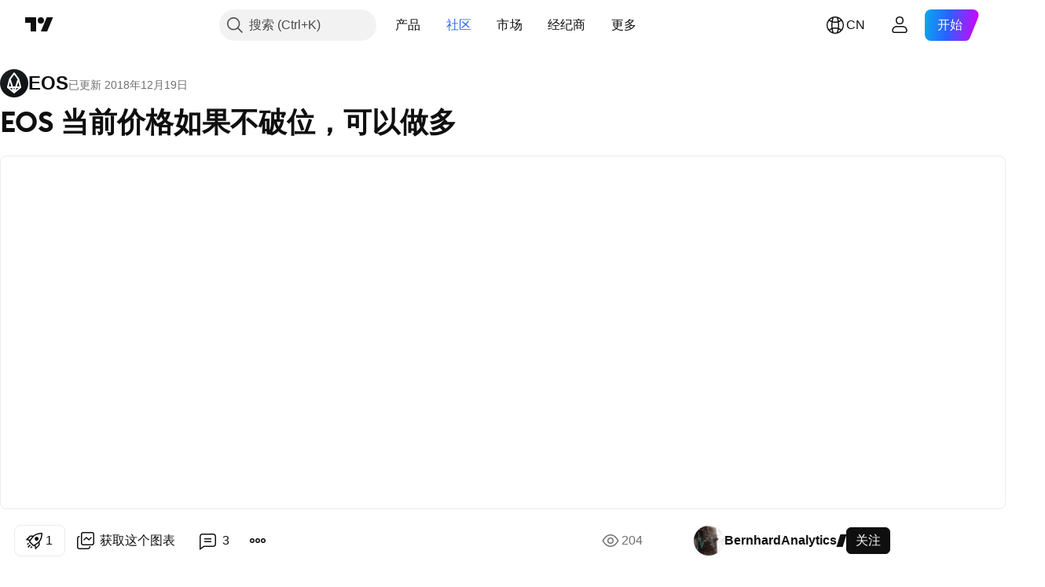

--- FILE ---
content_type: text/html; charset=utf-8
request_url: https://cn.tradingview.com/chart/EOSUSD/RYLmSKRL/
body_size: 75808
content:


<!DOCTYPE html>
<html lang="zh-Hans" dir="ltr" class="is-not-authenticated is-not-pro  theme-light"
 data-theme="light">
<head><meta charset="utf-8" />
<meta name="viewport" content="width=device-width, initial-scale=1.0, maximum-scale=1.0, minimum-scale=1.0, user-scalable=no">	<script nonce="8/9f0Ehs4yS+9D+bF8G38w==">window.initData = {};</script><title>BITFINEX:EOSUSD的EOS 当前价格如果不破位，可以做多由BernhardAnalytics提供 — TradingView</title>
<!-- { block promo_footer_css_bundle } -->
		<!-- { render_css_bundle('promo_footer') } -->
		<link crossorigin="anonymous" href="https://static.tradingview.com/static/bundles/15992.6ab8fddbbeec572ad16b.css" rel="stylesheet" type="text/css"/>
	<!-- { endblock promo_footer_css_bundle } -->

	<!-- { block personal_css_bundle } -->
		<!-- render_css_bundle('base') -->
		<link crossorigin="anonymous" href="https://static.tradingview.com/static/bundles/7204.bd4a617f902d8e4336d7.css" rel="stylesheet" type="text/css"/>
<link crossorigin="anonymous" href="https://static.tradingview.com/static/bundles/77196.1ee43ed7cda5d814dba7.css" rel="stylesheet" type="text/css"/>
<link crossorigin="anonymous" href="https://static.tradingview.com/static/bundles/12874.2243f526973e835a8777.css" rel="stylesheet" type="text/css"/>
<link crossorigin="anonymous" href="https://static.tradingview.com/static/bundles/20541.ffebbd5b14e162a70fac.css" rel="stylesheet" type="text/css"/>
<link crossorigin="anonymous" href="https://static.tradingview.com/static/bundles/22691.df517de208b59f042c3b.css" rel="stylesheet" type="text/css"/>
<link crossorigin="anonymous" href="https://static.tradingview.com/static/bundles/72834.146c7925be9f43c9c767.css" rel="stylesheet" type="text/css"/>
<link crossorigin="anonymous" href="https://static.tradingview.com/static/bundles/6656.0e277b504c24d73f6420.css" rel="stylesheet" type="text/css"/>
<link crossorigin="anonymous" href="https://static.tradingview.com/static/bundles/97406.a24aa84d5466dfc219e3.css" rel="stylesheet" type="text/css"/>
<link crossorigin="anonymous" href="https://static.tradingview.com/static/bundles/51307.bb4e309d13e8ea654e19.css" rel="stylesheet" type="text/css"/>
<link crossorigin="anonymous" href="https://static.tradingview.com/static/bundles/62560.c8a32e4a427c0c57131c.css" rel="stylesheet" type="text/css"/>
<link crossorigin="anonymous" href="https://static.tradingview.com/static/bundles/28415.e6caff1a47a6c8a0f783.css" rel="stylesheet" type="text/css"/>
<link crossorigin="anonymous" href="https://static.tradingview.com/static/bundles/78820.3dc3168a8005e8c156fe.css" rel="stylesheet" type="text/css"/>
<link crossorigin="anonymous" href="https://static.tradingview.com/static/bundles/30608.1b5e0eb056a8145e2004.css" rel="stylesheet" type="text/css"/>
<link crossorigin="anonymous" href="https://static.tradingview.com/static/bundles/4857.2a0b835c9459f5e8f334.css" rel="stylesheet" type="text/css"/>
<link crossorigin="anonymous" href="https://static.tradingview.com/static/bundles/60733.515b38c2fad56295e0d7.css" rel="stylesheet" type="text/css"/>
<link crossorigin="anonymous" href="https://static.tradingview.com/static/bundles/94584.053cede951b9d64dea44.css" rel="stylesheet" type="text/css"/>
<link crossorigin="anonymous" href="https://static.tradingview.com/static/bundles/52294.8c6373aa92664b86de9e.css" rel="stylesheet" type="text/css"/>
<link crossorigin="anonymous" href="https://static.tradingview.com/static/bundles/56167.a33c76f5549cc7102e61.css" rel="stylesheet" type="text/css"/>
<link crossorigin="anonymous" href="https://static.tradingview.com/static/bundles/72373.cdd20397318c8a54ee02.css" rel="stylesheet" type="text/css"/>
<link crossorigin="anonymous" href="https://static.tradingview.com/static/bundles/68820.b0c44555783cdd4786b8.css" rel="stylesheet" type="text/css"/>
<link crossorigin="anonymous" href="https://static.tradingview.com/static/bundles/39394.1f12e32e6d4c4b83fe10.css" rel="stylesheet" type="text/css"/>
<link crossorigin="anonymous" href="https://static.tradingview.com/static/bundles/28562.e29096bd778450adbd58.css" rel="stylesheet" type="text/css"/>
<link crossorigin="anonymous" href="https://static.tradingview.com/static/bundles/19934.288c07086ff109a1d327.css" rel="stylesheet" type="text/css"/>
<link crossorigin="anonymous" href="https://static.tradingview.com/static/bundles/5911.5f96f6b3c550d3f0da23.css" rel="stylesheet" type="text/css"/>
<link crossorigin="anonymous" href="https://static.tradingview.com/static/bundles/6133.2dae60a90526a493d165.css" rel="stylesheet" type="text/css"/>
<link crossorigin="anonymous" href="https://static.tradingview.com/static/bundles/30331.cec6b9b458e103483d37.css" rel="stylesheet" type="text/css"/>
<link crossorigin="anonymous" href="https://static.tradingview.com/static/bundles/45207.4c0489c8756499c78a5e.css" rel="stylesheet" type="text/css"/>
<link crossorigin="anonymous" href="https://static.tradingview.com/static/bundles/17644.53a8a16a13c65b9ef1b6.css" rel="stylesheet" type="text/css"/>
<link crossorigin="anonymous" href="https://static.tradingview.com/static/bundles/5347.66e97921f2de4965604d.css" rel="stylesheet" type="text/css"/>
<link crossorigin="anonymous" href="https://static.tradingview.com/static/bundles/90145.8b74b8d86218eec14871.css" rel="stylesheet" type="text/css"/>
<link crossorigin="anonymous" href="https://static.tradingview.com/static/bundles/59334.4a832facb7e57c5e13f3.css" rel="stylesheet" type="text/css"/>
<link crossorigin="anonymous" href="https://static.tradingview.com/static/bundles/91361.140a08c3b11237f684ec.css" rel="stylesheet" type="text/css"/>
<link crossorigin="anonymous" href="https://static.tradingview.com/static/bundles/3691.a607e1947cc1d6442aef.css" rel="stylesheet" type="text/css"/>
<link crossorigin="anonymous" href="https://static.tradingview.com/static/bundles/79248.b085e41549ac76222ff0.css" rel="stylesheet" type="text/css"/>
<link crossorigin="anonymous" href="https://static.tradingview.com/static/bundles/17675.7322b9d581c3bd767a8f.css" rel="stylesheet" type="text/css"/>
	<!-- { endblock personal_css_bundle } -->

	<!-- { block extra_styles } -->
	<link crossorigin="anonymous" href="https://static.tradingview.com/static/bundles/26184.a8e87c60a250a6212b03.css" rel="stylesheet" type="text/css"/>
<link crossorigin="anonymous" href="https://static.tradingview.com/static/bundles/62419.12891bfbb287744d3a89.css" rel="stylesheet" type="text/css"/>
<link crossorigin="anonymous" href="https://static.tradingview.com/static/bundles/32078.4dd8f716b361ea76fac9.css" rel="stylesheet" type="text/css"/>
<link crossorigin="anonymous" href="https://static.tradingview.com/static/bundles/50370.a1a91e4e3b8d4d56af6a.css" rel="stylesheet" type="text/css"/>
<link crossorigin="anonymous" href="https://static.tradingview.com/static/bundles/29903.89b41c884d5213432809.css" rel="stylesheet" type="text/css"/>
<link crossorigin="anonymous" href="https://static.tradingview.com/static/bundles/24840.08865a24cd22e705a127.css" rel="stylesheet" type="text/css"/>
<link crossorigin="anonymous" href="https://static.tradingview.com/static/bundles/61504.303d3d3a2eef8a440230.css" rel="stylesheet" type="text/css"/>
<link crossorigin="anonymous" href="https://static.tradingview.com/static/bundles/84592.9ad3142f13630874398c.css" rel="stylesheet" type="text/css"/>
<link crossorigin="anonymous" href="https://static.tradingview.com/static/bundles/84509.b78aa0f889805782a114.css" rel="stylesheet" type="text/css"/>
<link crossorigin="anonymous" href="https://static.tradingview.com/static/bundles/68650.e664998b1025f8944a19.css" rel="stylesheet" type="text/css"/>
<link crossorigin="anonymous" href="https://static.tradingview.com/static/bundles/62156.ce7b2959f31f83034b45.css" rel="stylesheet" type="text/css"/>
<link crossorigin="anonymous" href="https://static.tradingview.com/static/bundles/58572.dad95b9e4df028f98405.css" rel="stylesheet" type="text/css"/>
<link crossorigin="anonymous" href="https://static.tradingview.com/static/bundles/86459.a94905aa773ec52c64fa.css" rel="stylesheet" type="text/css"/>
<link crossorigin="anonymous" href="https://static.tradingview.com/static/bundles/87828.b5acda22a891bd0b8b78.css" rel="stylesheet" type="text/css"/>
<link crossorigin="anonymous" href="https://static.tradingview.com/static/bundles/81350.86c68c4067216e42a0f1.css" rel="stylesheet" type="text/css"/>
<link crossorigin="anonymous" href="https://static.tradingview.com/static/bundles/27877.826c38517eae6571304f.css" rel="stylesheet" type="text/css"/>
<link crossorigin="anonymous" href="https://static.tradingview.com/static/bundles/56254.a23f3ec5b836024b605b.css" rel="stylesheet" type="text/css"/>
<link crossorigin="anonymous" href="https://static.tradingview.com/static/bundles/18013.0655ac40c6882bf9e438.css" rel="stylesheet" type="text/css"/>
<link crossorigin="anonymous" href="https://static.tradingview.com/static/bundles/88936.d49d6f461c53e70b38bc.css" rel="stylesheet" type="text/css"/>
<link crossorigin="anonymous" href="https://static.tradingview.com/static/bundles/54123.b37eaf239cea1a4a4b98.css" rel="stylesheet" type="text/css"/>
<link crossorigin="anonymous" href="https://static.tradingview.com/static/bundles/3406.24a50d99637b4e3bf9e7.css" rel="stylesheet" type="text/css"/>
<link crossorigin="anonymous" href="https://static.tradingview.com/static/bundles/14544.83eca2c4704f4649b7a3.css" rel="stylesheet" type="text/css"/>
<link crossorigin="anonymous" href="https://static.tradingview.com/static/bundles/31069.c75dd2e4bc4003a8d3c6.css" rel="stylesheet" type="text/css"/>
<link crossorigin="anonymous" href="https://static.tradingview.com/static/bundles/67877.2fb5f6f3eb739c16078d.css" rel="stylesheet" type="text/css"/>
<link crossorigin="anonymous" href="https://static.tradingview.com/static/bundles/50553.3ab347d4bc9cadf8d238.css" rel="stylesheet" type="text/css"/>
<link crossorigin="anonymous" href="https://static.tradingview.com/static/bundles/75070.42c5ad63db6e22dd1780.css" rel="stylesheet" type="text/css"/>
<link crossorigin="anonymous" href="https://static.tradingview.com/static/bundles/11285.2ad4e54f72ca1dbe5a12.css" rel="stylesheet" type="text/css"/>
<link crossorigin="anonymous" href="https://static.tradingview.com/static/bundles/85379.e2d0f6189d763981c46b.css" rel="stylesheet" type="text/css"/>
<link crossorigin="anonymous" href="https://static.tradingview.com/static/bundles/62882.bb7416e25ce047652be6.css" rel="stylesheet" type="text/css"/>
<link crossorigin="anonymous" href="https://static.tradingview.com/static/bundles/14142.fa043cf9d22075746ca7.css" rel="stylesheet" type="text/css"/>
<link crossorigin="anonymous" href="https://static.tradingview.com/static/bundles/70835.249d27fbf7cfdf5dfd83.css" rel="stylesheet" type="text/css"/>
<link crossorigin="anonymous" href="https://static.tradingview.com/static/bundles/92124.5845fa80448b407d32ec.css" rel="stylesheet" type="text/css"/>
<link crossorigin="anonymous" href="https://static.tradingview.com/static/bundles/98703.a2b02fc165a1c32d442e.css" rel="stylesheet" type="text/css"/>
<link crossorigin="anonymous" href="https://static.tradingview.com/static/bundles/65644.82e6d18dc48a569d26eb.css" rel="stylesheet" type="text/css"/>
<link crossorigin="anonymous" href="https://static.tradingview.com/static/bundles/5605.7992e8c447118cda6e67.css" rel="stylesheet" type="text/css"/>
<link crossorigin="anonymous" href="https://static.tradingview.com/static/bundles/57014.5d64ece78149214e8812.css" rel="stylesheet" type="text/css"/>
<link crossorigin="anonymous" href="https://static.tradingview.com/static/bundles/96133.507ceb094fe735b3e439.css" rel="stylesheet" type="text/css"/>
<link crossorigin="anonymous" href="https://static.tradingview.com/static/bundles/85992.24dc3e7280c9494642a6.css" rel="stylesheet" type="text/css"/>
<link crossorigin="anonymous" href="https://static.tradingview.com/static/bundles/52665.005deab1142faaf7462d.css" rel="stylesheet" type="text/css"/>
<link crossorigin="anonymous" href="https://static.tradingview.com/static/bundles/96614.aa36a3e7cbd35864ab1c.css" rel="stylesheet" type="text/css"/>
<link crossorigin="anonymous" href="https://static.tradingview.com/static/bundles/78698.9e07627cdc60a2c13dc3.css" rel="stylesheet" type="text/css"/>
<link crossorigin="anonymous" href="https://static.tradingview.com/static/bundles/96946.664cb7df376aef027378.css" rel="stylesheet" type="text/css"/>
<link crossorigin="anonymous" href="https://static.tradingview.com/static/bundles/94425.e8a11b1164ed8f31863d.css" rel="stylesheet" type="text/css"/>
<link crossorigin="anonymous" href="https://static.tradingview.com/static/bundles/30931.b2e7517523adce965dba.css" rel="stylesheet" type="text/css"/>
<link crossorigin="anonymous" href="https://static.tradingview.com/static/bundles/13619.8ac06c6d6672271c5f68.css" rel="stylesheet" type="text/css"/>
<link crossorigin="anonymous" href="https://static.tradingview.com/static/bundles/12748.199034cf25af72be11eb.css" rel="stylesheet" type="text/css"/>
<link crossorigin="anonymous" href="https://static.tradingview.com/static/bundles/66857.843c3e887cfdf130d542.css" rel="stylesheet" type="text/css"/>
<link crossorigin="anonymous" href="https://static.tradingview.com/static/bundles/18350.e409f558fe163ea9a3de.css" rel="stylesheet" type="text/css"/>
<link crossorigin="anonymous" href="https://static.tradingview.com/static/bundles/92112.db4c9d5652778b489aaa.css" rel="stylesheet" type="text/css"/>
<link crossorigin="anonymous" href="https://static.tradingview.com/static/bundles/68448.f611cd4d950c54a2caec.css" rel="stylesheet" type="text/css"/>
<link crossorigin="anonymous" href="https://static.tradingview.com/static/bundles/24309.848f88391da875ceb2a3.css" rel="stylesheet" type="text/css"/>
<link crossorigin="anonymous" href="https://static.tradingview.com/static/bundles/32388.e2ac42d074266d6f4cc4.css" rel="stylesheet" type="text/css"/>
<link crossorigin="anonymous" href="https://static.tradingview.com/static/bundles/2298.e4906aeeda8c192efa8f.css" rel="stylesheet" type="text/css"/>
<link crossorigin="anonymous" href="https://static.tradingview.com/static/bundles/6811.4ca141638fbeaa002769.css" rel="stylesheet" type="text/css"/>
<link crossorigin="anonymous" href="https://static.tradingview.com/static/bundles/34022.f218afa7d02ef496982b.css" rel="stylesheet" type="text/css"/>
<link crossorigin="anonymous" href="https://static.tradingview.com/static/bundles/9313.ef5d27e92eb3d48dab23.css" rel="stylesheet" type="text/css"/>
<link crossorigin="anonymous" href="https://static.tradingview.com/static/bundles/87844.a89d3d49f869720ebbba.css" rel="stylesheet" type="text/css"/>
<link crossorigin="anonymous" href="https://static.tradingview.com/static/bundles/79780.84d89360ede6a350ded3.css" rel="stylesheet" type="text/css"/>
<link crossorigin="anonymous" href="https://static.tradingview.com/static/bundles/50694.e8c29c22063c80408cca.css" rel="stylesheet" type="text/css"/>
<link crossorigin="anonymous" href="https://static.tradingview.com/static/bundles/22969.c32eeb1152afcd97b12e.css" rel="stylesheet" type="text/css"/>
<link crossorigin="anonymous" href="https://static.tradingview.com/static/bundles/83580.fdc9454547343089f3c6.css" rel="stylesheet" type="text/css"/>
<link crossorigin="anonymous" href="https://static.tradingview.com/static/bundles/20789.ab5c2b3cb921527e4170.css" rel="stylesheet" type="text/css"/>
<link crossorigin="anonymous" href="https://static.tradingview.com/static/bundles/29592.6154c4943032cbc1f19b.css" rel="stylesheet" type="text/css"/>
<link crossorigin="anonymous" href="https://static.tradingview.com/static/bundles/31916.57160ac113283e720311.css" rel="stylesheet" type="text/css"/>
<link crossorigin="anonymous" href="https://static.tradingview.com/static/bundles/55174.dc96c4d047ce06b033ba.css" rel="stylesheet" type="text/css"/>
<link crossorigin="anonymous" href="https://static.tradingview.com/static/bundles/5969.21c839e51d9fe09bc1ad.css" rel="stylesheet" type="text/css"/>
<link crossorigin="anonymous" href="https://static.tradingview.com/static/bundles/83332.323d337a96ea2d0d1f5b.css" rel="stylesheet" type="text/css"/>
<link crossorigin="anonymous" href="https://static.tradingview.com/static/bundles/26149.58e3d28c4207f0232d45.css" rel="stylesheet" type="text/css"/>
<link crossorigin="anonymous" href="https://static.tradingview.com/static/bundles/5769.b3335017ad0d222109e8.css" rel="stylesheet" type="text/css"/>
<link crossorigin="anonymous" href="https://static.tradingview.com/static/bundles/49022.455c0a58d3762d16e782.css" rel="stylesheet" type="text/css"/>
<link crossorigin="anonymous" href="https://static.tradingview.com/static/bundles/38582.2b62a108282b3e90d95c.css" rel="stylesheet" type="text/css"/>
<link crossorigin="anonymous" href="https://static.tradingview.com/static/bundles/15001.aa02a2d96f821d501dba.css" rel="stylesheet" type="text/css"/>
<link crossorigin="anonymous" href="https://static.tradingview.com/static/bundles/75432.cee64bd18eb72dd37b3d.css" rel="stylesheet" type="text/css"/>
<link crossorigin="anonymous" href="https://static.tradingview.com/static/bundles/43165.f500e435f461fabe05f6.css" rel="stylesheet" type="text/css"/>
<link crossorigin="anonymous" href="https://static.tradingview.com/static/bundles/70571.51824f94f04f357f27ed.css" rel="stylesheet" type="text/css"/>
<link crossorigin="anonymous" href="https://static.tradingview.com/static/bundles/6695.1ea7d74fa789f5e3b9c4.css" rel="stylesheet" type="text/css"/>
<link crossorigin="anonymous" href="https://static.tradingview.com/static/bundles/42734.28212819357e05bc15ab.css" rel="stylesheet" type="text/css"/>
<link crossorigin="anonymous" href="https://static.tradingview.com/static/bundles/97915.5b2ef44e883aedf9ee07.css" rel="stylesheet" type="text/css"/>
<link crossorigin="anonymous" href="https://static.tradingview.com/static/bundles/35229.f7d16c2e8bbca89e1d2b.css" rel="stylesheet" type="text/css"/>
<link crossorigin="anonymous" href="https://static.tradingview.com/static/bundles/49468.bd38a05bcbe9f63005d5.css" rel="stylesheet" type="text/css"/>
<link crossorigin="anonymous" href="https://static.tradingview.com/static/bundles/16543.7bcb96fa677df6654c99.css" rel="stylesheet" type="text/css"/>
<link crossorigin="anonymous" href="https://static.tradingview.com/static/bundles/78076.434b6268f44aba75e190.css" rel="stylesheet" type="text/css"/>
<link crossorigin="anonymous" href="https://static.tradingview.com/static/bundles/68844.52241fb1c81e27787e36.css" rel="stylesheet" type="text/css"/>
<link crossorigin="anonymous" href="https://static.tradingview.com/static/bundles/78806.af4707505f695c7b7e7e.css" rel="stylesheet" type="text/css"/>
<link crossorigin="anonymous" href="https://static.tradingview.com/static/bundles/67957.26bd3f4dca9113e5bd92.css" rel="stylesheet" type="text/css"/>
<link crossorigin="anonymous" href="https://static.tradingview.com/static/bundles/95626.0b382ed55589e98e3418.css" rel="preload" as="style"/>
<link crossorigin="anonymous" href="https://static.tradingview.com/static/bundles/4876.8876d8fb744d67484f1f.css" rel="preload" as="style"/>
<link crossorigin="anonymous" href="https://static.tradingview.com/static/bundles/79185.94b15842cd307f061854.css" rel="preload" as="style"/>
<link crossorigin="anonymous" href="https://static.tradingview.com/static/bundles/49822.f499cfafbc0a791ec49e.css" rel="preload" as="style"/>
	<!-- { endblock extra_styles } --><script nonce="8/9f0Ehs4yS+9D+bF8G38w==">
	window.locale = 'zh_CN';
	window.language = 'zh';
</script>
	<!-- { block promo_footer_js_bundle } -->
		<!-- { render_js_bundle('promo_footer') } -->
		<link crossorigin="anonymous" href="https://static.tradingview.com/static/bundles/zh.63639.893104679743cfdc6eb0.js" rel="preload" as="script"/>
<link crossorigin="anonymous" href="https://static.tradingview.com/static/bundles/25096.92bda83ae2bfdec74d91.js" rel="preload" as="script"/>
<link crossorigin="anonymous" href="https://static.tradingview.com/static/bundles/promo_footer.d732748b4425f543f32d.js" rel="preload" as="script"/><script crossorigin="anonymous" src="https://static.tradingview.com/static/bundles/zh.63639.893104679743cfdc6eb0.js" defer></script>
<script crossorigin="anonymous" src="https://static.tradingview.com/static/bundles/25096.92bda83ae2bfdec74d91.js" defer></script>
<script crossorigin="anonymous" src="https://static.tradingview.com/static/bundles/promo_footer.d732748b4425f543f32d.js" defer></script>
	<!-- { endblock promo_footer_js_bundle } -->

	<!-- { block personal_js_bundle } -->
		<!-- render_js_bundle('base') -->
		<link crossorigin="anonymous" href="https://static.tradingview.com/static/bundles/runtime.5cff48ae4c51799572c6.js" rel="preload" as="script"/>
<link crossorigin="anonymous" href="https://static.tradingview.com/static/bundles/zh.11389.2b9c5a4a377923252369.js" rel="preload" as="script"/>
<link crossorigin="anonymous" href="https://static.tradingview.com/static/bundles/32227.d826c45d2d27f2ff4314.js" rel="preload" as="script"/>
<link crossorigin="anonymous" href="https://static.tradingview.com/static/bundles/77507.fb006c0c7a02051cf5cd.js" rel="preload" as="script"/>
<link crossorigin="anonymous" href="https://static.tradingview.com/static/bundles/22665.478e72b4af5ae0c375ec.js" rel="preload" as="script"/>
<link crossorigin="anonymous" href="https://static.tradingview.com/static/bundles/12886.7be7542f140baf734d79.js" rel="preload" as="script"/>
<link crossorigin="anonymous" href="https://static.tradingview.com/static/bundles/22023.035d84389dc598280aca.js" rel="preload" as="script"/>
<link crossorigin="anonymous" href="https://static.tradingview.com/static/bundles/2373.7f1c5f402e07b6f9d0b4.js" rel="preload" as="script"/>
<link crossorigin="anonymous" href="https://static.tradingview.com/static/bundles/62134.57ec9cb3f1548c6e710a.js" rel="preload" as="script"/>
<link crossorigin="anonymous" href="https://static.tradingview.com/static/bundles/1620.cf91b3df49fde2229d37.js" rel="preload" as="script"/>
<link crossorigin="anonymous" href="https://static.tradingview.com/static/bundles/68134.53b8dc667ab093512b37.js" rel="preload" as="script"/>
<link crossorigin="anonymous" href="https://static.tradingview.com/static/bundles/93243.d16dcf8fc50e14d67819.js" rel="preload" as="script"/>
<link crossorigin="anonymous" href="https://static.tradingview.com/static/bundles/42118.dff7a71e333e9d8d8929.js" rel="preload" as="script"/>
<link crossorigin="anonymous" href="https://static.tradingview.com/static/bundles/32378.b87f7c1aed020f9c3427.js" rel="preload" as="script"/>
<link crossorigin="anonymous" href="https://static.tradingview.com/static/bundles/29138.7f85e2418196e920beee.js" rel="preload" as="script"/>
<link crossorigin="anonymous" href="https://static.tradingview.com/static/bundles/23298.0b1a2a8df7ae6c4f9aff.js" rel="preload" as="script"/>
<link crossorigin="anonymous" href="https://static.tradingview.com/static/bundles/91834.9821cb5b05c24e07d017.js" rel="preload" as="script"/>
<link crossorigin="anonymous" href="https://static.tradingview.com/static/bundles/89095.8f0ef59dea5487949a51.js" rel="preload" as="script"/>
<link crossorigin="anonymous" href="https://static.tradingview.com/static/bundles/70241.8681b0461bf728193324.js" rel="preload" as="script"/>
<link crossorigin="anonymous" href="https://static.tradingview.com/static/bundles/base.4fd56e51e522a2ccc9a7.js" rel="preload" as="script"/><script crossorigin="anonymous" src="https://static.tradingview.com/static/bundles/runtime.5cff48ae4c51799572c6.js" defer></script>
<script crossorigin="anonymous" src="https://static.tradingview.com/static/bundles/zh.11389.2b9c5a4a377923252369.js" defer></script>
<script crossorigin="anonymous" src="https://static.tradingview.com/static/bundles/32227.d826c45d2d27f2ff4314.js" defer></script>
<script crossorigin="anonymous" src="https://static.tradingview.com/static/bundles/77507.fb006c0c7a02051cf5cd.js" defer></script>
<script crossorigin="anonymous" src="https://static.tradingview.com/static/bundles/22665.478e72b4af5ae0c375ec.js" defer></script>
<script crossorigin="anonymous" src="https://static.tradingview.com/static/bundles/12886.7be7542f140baf734d79.js" defer></script>
<script crossorigin="anonymous" src="https://static.tradingview.com/static/bundles/22023.035d84389dc598280aca.js" defer></script>
<script crossorigin="anonymous" src="https://static.tradingview.com/static/bundles/2373.7f1c5f402e07b6f9d0b4.js" defer></script>
<script crossorigin="anonymous" src="https://static.tradingview.com/static/bundles/62134.57ec9cb3f1548c6e710a.js" defer></script>
<script crossorigin="anonymous" src="https://static.tradingview.com/static/bundles/1620.cf91b3df49fde2229d37.js" defer></script>
<script crossorigin="anonymous" src="https://static.tradingview.com/static/bundles/68134.53b8dc667ab093512b37.js" defer></script>
<script crossorigin="anonymous" src="https://static.tradingview.com/static/bundles/93243.d16dcf8fc50e14d67819.js" defer></script>
<script crossorigin="anonymous" src="https://static.tradingview.com/static/bundles/42118.dff7a71e333e9d8d8929.js" defer></script>
<script crossorigin="anonymous" src="https://static.tradingview.com/static/bundles/32378.b87f7c1aed020f9c3427.js" defer></script>
<script crossorigin="anonymous" src="https://static.tradingview.com/static/bundles/29138.7f85e2418196e920beee.js" defer></script>
<script crossorigin="anonymous" src="https://static.tradingview.com/static/bundles/23298.0b1a2a8df7ae6c4f9aff.js" defer></script>
<script crossorigin="anonymous" src="https://static.tradingview.com/static/bundles/91834.9821cb5b05c24e07d017.js" defer></script>
<script crossorigin="anonymous" src="https://static.tradingview.com/static/bundles/89095.8f0ef59dea5487949a51.js" defer></script>
<script crossorigin="anonymous" src="https://static.tradingview.com/static/bundles/70241.8681b0461bf728193324.js" defer></script>
<script crossorigin="anonymous" src="https://static.tradingview.com/static/bundles/base.4fd56e51e522a2ccc9a7.js" defer></script>
	<!-- { endblock personal_js_bundle } -->

	<!-- { block additional_js_bundle } -->
	<!-- { endblock additional_js_bundle } -->	<script nonce="8/9f0Ehs4yS+9D+bF8G38w==">
		window.initData = window.initData || {};
		window.initData.theme = "light";
			(()=>{"use strict";const t=/(?:^|;)\s*theme=(dark|light)(?:;|$)|$/.exec(document.cookie)[1];t&&(document.documentElement.classList.toggle("theme-dark","dark"===t),document.documentElement.classList.toggle("theme-light","light"===t),document.documentElement.dataset.theme=t,window.initData=window.initData||{},window.initData.theme=t)})();
	</script>
	<script nonce="8/9f0Ehs4yS+9D+bF8G38w==">
		(()=>{"use strict";"undefined"!=typeof window&&"undefined"!=typeof navigator&&/mac/i.test(navigator.platform)&&document.documentElement.classList.add("mac_os_system")})();
	</script>

	<script nonce="8/9f0Ehs4yS+9D+bF8G38w==">var environment = "battle";
		window.WS_HOST_PING_REQUIRED = true;
		window.BUILD_TIME = "2026-01-21T09:00:34";
		window.WEBSOCKET_HOST = "data.tradingview.com";
		window.WEBSOCKET_PRO_HOST = "prodata.tradingview.com";
		window.WEBSOCKET_HOST_FOR_DEEP_BACKTESTING = "history-data.tradingview.com";
		window.WIDGET_HOST = "https://www.tradingview-widget.com";
		window.TradingView = window.TradingView || {};
	</script>

	<link rel="conversions-config" href="https://s3.tradingview.com/conversions_zh-Hans.json">
	<link rel="metrics-config" href="https://scanner-backend.tradingview.com/enum/ordered?id=metrics_full_name,metrics&lang=zh-Hans&label-product=ytm-metrics-plan.json" crossorigin>

	<script nonce="8/9f0Ehs4yS+9D+bF8G38w==">
		(()=>{"use strict";function e(e,t=!1){const{searchParams:n}=new URL(String(location));let s="true"===n.get("mobileapp_new"),o="true"===n.get("mobileapp");if(!t){const e=function(e){const t=e+"=",n=document.cookie.split(";");for(let e=0;e<n.length;e++){let s=n[e];for(;" "===s.charAt(0);)s=s.substring(1,s.length);if(0===s.indexOf(t))return s.substring(t.length,s.length)}return null}("tv_app")||"";s||=["android","android_nps"].includes(e),o||="ios"===e}return!("new"!==e&&"any"!==e||!s)||!("new"===e||!o)}const t="undefined"!=typeof window&&"undefined"!=typeof navigator,n=t&&"ontouchstart"in window,s=(t&&n&&window,t&&(n||navigator.maxTouchPoints),t&&window.chrome&&window.chrome.runtime,t&&window.navigator.userAgent.toLowerCase().indexOf("firefox"),t&&/\sEdge\/\d\d\b/.test(navigator.userAgent),t&&Boolean(navigator.vendor)&&navigator.vendor.indexOf("Apple")>-1&&-1===navigator.userAgent.indexOf("CriOS")&&navigator.userAgent.indexOf("FxiOS"),t&&/mac/i.test(navigator.platform),t&&/Win32|Win64/i.test(navigator.platform),t&&/Linux/i.test(navigator.platform),t&&/Android/i.test(navigator.userAgent)),o=t&&/BlackBerry/i.test(navigator.userAgent),i=t&&/iPhone|iPad|iPod/.test(navigator.platform),c=t&&/Opera Mini/i.test(navigator.userAgent),r=t&&("MacIntel"===navigator.platform&&navigator.maxTouchPoints>1||/iPad/.test(navigator.platform)),a=s||o||i||c,h=window.TradingView=window.TradingView||{};const _={Android:()=>s,BlackBerry:()=>o,iOS:()=>i,Opera:()=>c,isIPad:()=>r,any:()=>a};h.isMobile=_;const l=new Map;function d(){const e=window.location.pathname,t=window.location.host,n=`${t}${e}`;return l.has(n)||l.set(n,function(e,t){const n=["^widget-docs"];for(const e of n)if(new RegExp(e).test(t))return!0;const s=["^widgetembed/?$","^cmewidgetembed/?$","^([0-9a-zA-Z-]+)/widgetembed/?$","^([0-9a-zA-Z-]+)/widgetstatic/?$","^([0-9a-zA-Z-]+)?/?mediumwidgetembed/?$","^twitter-chart/?$","^telegram/chart/?$","^embed/([0-9a-zA-Z]{8})/?$","^widgetpopup/?$","^extension/?$","^idea-popup/?$","^hotlistswidgetembed/?$","^([0-9a-zA-Z-]+)/hotlistswidgetembed/?$","^marketoverviewwidgetembed/?$","^([0-9a-zA-Z-]+)/marketoverviewwidgetembed/?$","^eventswidgetembed/?$","^tickerswidgetembed/?$","^forexcrossrateswidgetembed/?$","^forexheatmapwidgetembed/?$","^marketquoteswidgetembed/?$","^screenerwidget/?$","^cryptomktscreenerwidget/?$","^([0-9a-zA-Z-]+)/cryptomktscreenerwidget/?$","^([0-9a-zA-Z-]+)/marketquoteswidgetembed/?$","^technical-analysis-widget-embed/$","^singlequotewidgetembed/?$","^([0-9a-zA-Z-]+)/singlequotewidgetembed/?$","^embed-widget/([0-9a-zA-Z-]+)/(([0-9a-zA-Z-]+)/)?$","^widget-docs/([0-9a-zA-Z-]+)/([0-9a-zA-Z-/]+)?$"],o=e.replace(/^\//,"");let i;for(let e=s.length-1;e>=0;e--)if(i=new RegExp(s[e]),i.test(o))return!0;return!1}(e,t)),l.get(n)??!1}h.onWidget=d;const g=()=>{},u="~m~";class m{constructor(e,t={}){this.sessionid=null,this.connected=!1,this._timeout=null,this._base=e,this._options={timeout:t.timeout||2e4,connectionType:t.connectionType}}connect(){this._socket=new WebSocket(this._prepareUrl()),this._socket.onmessage=e=>{
if("string"!=typeof e.data)throw new TypeError(`The WebSocket message should be a string. Recieved ${Object.prototype.toString.call(e.data)}`);this._onData(e.data)},this._socket.onclose=this._onClose.bind(this),this._socket.onerror=this._onError.bind(this)}send(e){this._socket&&this._socket.send(this._encode(e))}disconnect(){this._clearIdleTimeout(),this._socket&&(this._socket.onmessage=g,this._socket.onclose=g,this._socket.onerror=g,this._socket.close())}_clearIdleTimeout(){null!==this._timeout&&(clearTimeout(this._timeout),this._timeout=null)}_encode(e){let t,n="";const s=Array.isArray(e)?e:[e],o=s.length;for(let e=0;e<o;e++)t=null===s[e]||void 0===s[e]?"":m._stringify(s[e]),n+=u+t.length+u+t;return n}_decode(e){const t=[];let n,s;do{if(e.substring(0,3)!==u)return t;n="",s="";const o=(e=e.substring(3)).length;for(let t=0;t<o;t++){if(s=Number(e.substring(t,t+1)),Number(e.substring(t,t+1))!==s){e=e.substring(n.length+3),n=Number(n);break}n+=s}t.push(e.substring(0,n)),e=e.substring(n)}while(""!==e);return t}_onData(e){this._setTimeout();const t=this._decode(e),n=t.length;for(let e=0;e<n;e++)this._onMessage(t[e])}_setTimeout(){this._clearIdleTimeout(),this._timeout=setTimeout(this._onTimeout.bind(this),this._options.timeout)}_onTimeout(){this.disconnect(),this._onDisconnect({code:4e3,reason:"socket.io timeout",wasClean:!1})}_onMessage(e){this.sessionid?this._checkIfHeartbeat(e)?this._onHeartbeat(e.slice(3)):this._checkIfJson(e)?this._base.onMessage(JSON.parse(e.slice(3))):this._base.onMessage(e):(this.sessionid=e,this._onConnect())}_checkIfHeartbeat(e){return this._checkMessageType(e,"h")}_checkIfJson(e){return this._checkMessageType(e,"j")}_checkMessageType(e,t){return e.substring(0,3)==="~"+t+"~"}_onHeartbeat(e){this.send("~h~"+e)}_onConnect(){this.connected=!0,this._base.onConnect()}_onDisconnect(e){this._clear(),this._base.onDisconnect(e),this.sessionid=null}_clear(){this.connected=!1}_prepareUrl(){const t=w(this._base.host);if(t.pathname+="socket.io/websocket",t.protocol="wss:",t.searchParams.append("from",window.location.pathname.slice(1,50)),t.searchParams.append("date",window.BUILD_TIME||""),e("any")&&t.searchParams.append("client","mobile"),this._options.connectionType&&t.searchParams.append("type",this._options.connectionType),window.WEBSOCKET_PARAMS_ANALYTICS){const{ws_page_uri:e,ws_ancestor_origin:n}=window.WEBSOCKET_PARAMS_ANALYTICS;e&&t.searchParams.append("page-uri",e),n&&t.searchParams.append("ancestor-origin",n)}const n=window.location.search.includes("widget_token")||window.location.hash.includes("widget_token");return d()||n||t.searchParams.append("auth","sessionid"),t.href}_onClose(e){this._clearIdleTimeout(),this._onDisconnect(e)}_onError(e){this._clearIdleTimeout(),this._clear(),this._base.emit("error",[e]),this.sessionid=null}static _stringify(e){return"[object Object]"===Object.prototype.toString.call(e)?"~j~"+JSON.stringify(e):String(e)}}class p{constructor(e,t){this.host=e,this._connecting=!1,this._events={},this.transport=this._getTransport(t)}isConnected(){
return!!this.transport&&this.transport.connected}isConnecting(){return this._connecting}connect(){this.isConnected()||(this._connecting&&this.disconnect(),this._connecting=!0,this.transport.connect())}send(e){this.transport&&this.transport.connected&&this.transport.send(e)}disconnect(){this.transport&&this.transport.disconnect()}on(e,t){e in this._events||(this._events[e]=[]),this._events[e].push(t)}offAll(){this._events={}}onMessage(e){this.emit("message",[e])}emit(e,t=[]){if(e in this._events){const n=this._events[e].concat(),s=n.length;for(let e=0;e<s;e++)n[e].apply(this,t)}}onConnect(){this.clear(),this.emit("connect")}onDisconnect(e){this.emit("disconnect",[e])}clear(){this._connecting=!1}_getTransport(e){return new m(this,e)}}function w(e){const t=-1!==e.indexOf("/")?new URL(e):new URL("wss://"+e);if("wss:"!==t.protocol&&"https:"!==t.protocol)throw new Error("Invalid websocket base "+e);return t.pathname.endsWith("/")||(t.pathname+="/"),t.search="",t.username="",t.password="",t}const k="undefined"!=typeof window&&Number(window.TELEMETRY_WS_ERROR_LOGS_THRESHOLD)||0;class f{constructor(e,t={}){this._queueStack=[],this._logsQueue=[],this._telemetryObjectsQueue=[],this._reconnectCount=0,this._redirectCount=0,this._errorsCount=0,this._errorsInfoSent=!1,this._connectionStart=null,this._connectionEstablished=null,this._reconnectTimeout=null,this._onlineCancellationToken=null,this._isConnectionForbidden=!1,this._initialHost=t.initialHost||null,this._suggestedHost=e,this._proHost=t.proHost,this._reconnectHost=t.reconnectHost,this._noReconnectAfterTimeout=!0===t.noReconnectAfterTimeout,this._dataRequestTimeout=t.dataRequestTimeout,this._connectionType=t.connectionType,this._doConnect(),t.pingRequired&&-1===window.location.search.indexOf("noping")&&this._startPing()}connect(){this._tryConnect()}resetCounters(){this._reconnectCount=0,this._redirectCount=0}setLogger(e,t){this._logger=e,this._getLogHistory=t,this._flushLogs()}setTelemetry(e){this._telemetry=e,this._telemetry.reportSent.subscribe(this,this._onTelemetrySent),this._flushTelemetry()}onReconnect(e){this._onReconnect=e}isConnected(){return!!this._socket&&this._socket.isConnected()}isConnecting(){return!!this._socket&&this._socket.isConnecting()}on(e,t){return!!this._socket&&("connect"===e&&this._socket.isConnected()?t():"disconnect"===e?this._disconnectCallbacks.push(t):this._socket.on(e,t),!0)}getSessionId(){return this._socket&&this._socket.transport?this._socket.transport.sessionid:null}send(e){return this.isConnected()?(this._socket.send(e),!0):(this._queueMessage(e),!1)}getConnectionEstablished(){return this._connectionEstablished}getHost(){const e=this._tryGetProHost();return null!==e?e:this._reconnectHost&&this._reconnectCount>3?this._reconnectHost:this._suggestedHost}getReconnectCount(){return this._reconnectCount}getRedirectCount(){return this._redirectCount}getConnectionStart(){return this._connectionStart}disconnect(){this._clearReconnectTimeout(),(this.isConnected()||this.isConnecting())&&(this._propagateDisconnect(),this._disconnectCallbacks=[],
this._closeSocket())}forbidConnection(){this._isConnectionForbidden=!0,this.disconnect()}allowConnection(){this._isConnectionForbidden=!1,this.connect()}isMaxRedirects(){return this._redirectCount>=20}isMaxReconnects(){return this._reconnectCount>=20}getPingInfo(){return this._pingInfo||null}_tryGetProHost(){return window.TradingView&&window.TradingView.onChartPage&&"battle"===window.environment&&!this._redirectCount&&-1===window.location.href.indexOf("ws_host")?this._initialHost?this._initialHost:void 0!==window.user&&window.user.pro_plan?this._proHost||this._suggestedHost:null:null}_queueMessage(e){0===this._queueStack.length&&this._logMessage(0,"Socket is not connected. Queued a message"),this._queueStack.push(e)}_processMessageQueue(){0!==this._queueStack.length&&(this._logMessage(0,"Processing queued messages"),this._queueStack.forEach(this.send.bind(this)),this._logMessage(0,"Processed "+this._queueStack.length+" messages"),this._queueStack=[])}_onDisconnect(e){this._noReconnectAfterTimeout||null!==this._reconnectTimeout||(this._reconnectTimeout=setTimeout(this._tryReconnect.bind(this),5e3)),this._clearOnlineCancellationToken();let t="disconnect session:"+this.getSessionId();e&&(t+=", code:"+e.code+", reason:"+e.reason,1005===e.code&&this._sendTelemetry("websocket_code_1005")),this._logMessage(0,t),this._propagateDisconnect(e),this._closeSocket(),this._queueStack=[]}_closeSocket(){null!==this._socket&&(this._socket.offAll(),this._socket.disconnect(),this._socket=null)}_logMessage(e,t){const n={method:e,message:t};this._logger?this._flushLogMessage(n):(n.message=`[${(new Date).toISOString()}] ${n.message}`,this._logsQueue.push(n))}_flushLogMessage(e){switch(e.method){case 2:this._logger.logDebug(e.message);break;case 3:this._logger.logError(e.message);break;case 0:this._logger.logInfo(e.message);break;case 1:this._logger.logNormal(e.message)}}_flushLogs(){this._flushLogMessage({method:1,message:"messages from queue. Start."}),this._logsQueue.forEach((e=>{this._flushLogMessage(e)})),this._flushLogMessage({method:1,message:"messages from queue. End."}),this._logsQueue=[]}_sendTelemetry(e,t){const n={event:e,params:t};this._telemetry?this._flushTelemetryObject(n):this._telemetryObjectsQueue.push(n)}_flushTelemetryObject(e){this._telemetry.sendChartReport(e.event,e.params,!1)}_flushTelemetry(){this._telemetryObjectsQueue.forEach((e=>{this._flushTelemetryObject(e)})),this._telemetryObjectsQueue=[]}_doConnect(){this._socket&&(this._socket.isConnected()||this._socket.isConnecting())||(this._clearOnlineCancellationToken(),this._host=this.getHost(),this._socket=new p(this._host,{timeout:this._dataRequestTimeout,connectionType:this._connectionType}),this._logMessage(0,"Connecting to "+this._host),this._bindEvents(),this._disconnectCallbacks=[],this._connectionStart=performance.now(),this._connectionEstablished=null,this._socket.connect(),performance.mark("SWSC",{detail:"Start WebSocket connection"}),this._socket.on("connect",(()=>{performance.mark("EWSC",{detail:"End WebSocket connection"}),
performance.measure("WebSocket connection delay","SWSC","EWSC")})))}_propagateDisconnect(e){const t=this._disconnectCallbacks.length;for(let n=0;n<t;n++)this._disconnectCallbacks[n](e||{})}_bindEvents(){this._socket&&(this._socket.on("connect",(()=>{const e=this.getSessionId();if("string"==typeof e){const t=JSON.parse(e);if(t.redirect)return this._redirectCount+=1,this._suggestedHost=t.redirect,this.isMaxRedirects()&&this._sendTelemetry("redirect_bailout"),void this._redirect()}this._connectionEstablished=performance.now(),this._processMessageQueue(),this._logMessage(0,"connect session:"+e)})),this._socket.on("disconnect",this._onDisconnect.bind(this)),this._socket.on("close",this._onDisconnect.bind(this)),this._socket.on("error",(e=>{this._logMessage(0,new Date+" session:"+this.getSessionId()+" websocket error:"+JSON.stringify(e)),this._sendTelemetry("websocket_error"),this._errorsCount++,!this._errorsInfoSent&&this._errorsCount>=k&&(void 0!==this._lastConnectCallStack&&(this._sendTelemetry("websocket_error_connect_stack",{text:this._lastConnectCallStack}),delete this._lastConnectCallStack),void 0!==this._getLogHistory&&this._sendTelemetry("websocket_error_log",{text:this._getLogHistory(50).join("\n")}),this._errorsInfoSent=!0)})))}_redirect(){this.disconnect(),this._reconnectWhenOnline()}_tryReconnect(){this._tryConnect()&&(this._reconnectCount+=1)}_tryConnect(){return!this._isConnectionForbidden&&(this._clearReconnectTimeout(),this._lastConnectCallStack=new Error(`WebSocket connect stack. Is connected: ${this.isConnected()}.`).stack||"",!this.isConnected()&&(this.disconnect(),this._reconnectWhenOnline(),!0))}_clearOnlineCancellationToken(){this._onlineCancellationToken&&(this._onlineCancellationToken(),this._onlineCancellationToken=null)}_clearReconnectTimeout(){null!==this._reconnectTimeout&&(clearTimeout(this._reconnectTimeout),this._reconnectTimeout=null)}_reconnectWhenOnline(){if(navigator.onLine)return this._logMessage(0,"Network status: online - trying to connect"),this._doConnect(),void(this._onReconnect&&this._onReconnect());this._logMessage(0,"Network status: offline - wait until online"),this._onlineCancellationToken=function(e){let t=e;const n=()=>{window.removeEventListener("online",n),t&&t()};return window.addEventListener("online",n),()=>{t=null}}((()=>{this._logMessage(0,"Network status changed to online - trying to connect"),this._doConnect(),this._onReconnect&&this._onReconnect()}))}_onTelemetrySent(e){"websocket_error"in e&&(this._errorsCount=0,this._errorsInfoSent=!1)}_startPing(){if(this._pingIntervalId)return;const e=w(this.getHost());e.pathname+="ping",e.protocol="https:";let t=0,n=0;const s=e=>{this._pingInfo=this._pingInfo||{max:0,min:1/0,avg:0};const s=(new Date).getTime()-e;s>this._pingInfo.max&&(this._pingInfo.max=s),s<this._pingInfo.min&&(this._pingInfo.min=s),t+=s,n++,this._pingInfo.avg=t/n,n>=10&&this._pingIntervalId&&(clearInterval(this._pingIntervalId),delete this._pingIntervalId)};this._pingIntervalId=setInterval((()=>{const t=(new Date).getTime(),n=new XMLHttpRequest
;n.open("GET",e,!0),n.send(),n.onreadystatechange=()=>{n.readyState===XMLHttpRequest.DONE&&200===n.status&&s(t)}}),1e4)}}window.WSBackendConnection=new f(window.WEBSOCKET_HOST,{pingRequired:window.WS_HOST_PING_REQUIRED,proHost:window.WEBSOCKET_PRO_HOST,reconnectHost:window.WEBSOCKET_HOST_FOR_RECONNECT,initialHost:window.WEBSOCKET_INITIAL_HOST,connectionType:window.WEBSOCKET_CONNECTION_TYPE}),window.WSBackendConnectionCtor=f})();
	</script>


	<script nonce="8/9f0Ehs4yS+9D+bF8G38w==">var is_authenticated = false;
		var user = {"username":"Guest","following":"0","followers":"0","ignore_list":[],"available_offers":{}};
		window.initData.priceAlertsFacadeClientUrl = "https://pricealerts.tradingview.com";
		window.initData.currentLocaleInfo = {"language":"zh","language_name":"简体中文","flag":"cn","geoip_code":"cn","countries_with_this_language":["zh"],"iso":"zh-Hans","iso_639_3":"cmn","global_name":"Chinese"};
		window.initData.offerButtonInfo = {"class_name":"tv-header__offer-button-container--trial-join","title":"开始","href":"/pricing/?source=header_go_pro_button&feature=start_free_trial","subtitle":null,"expiration":null,"color":"gradient","stretch":false};
		window.initData.settings = {'S3_LOGO_SERVICE_BASE_URL': 'https://s3-symbol-logo.tradingview.com/', 'S3_NEWS_IMAGE_SERVICE_BASE_URL': 'https://s3.tradingview.com/news/', 'WEBPACK_STATIC_PATH': 'https://static.tradingview.com/static/bundles/', 'TRADING_URL': 'https://papertrading.tradingview.com', 'CRUD_STORAGE_URL': 'https://crud-storage.tradingview.com'};
		window.countryCode = "US";


			window.__initialEnabledFeaturesets =
				(window.__initialEnabledFeaturesets || []).concat(
					['tv_production'].concat(
						window.ClientCustomConfiguration && window.ClientCustomConfiguration.getEnabledFeatureSet
							? JSON.parse(window.ClientCustomConfiguration.getEnabledFeatureSet())
							: []
					)
				);

			if (window.ClientCustomConfiguration && window.ClientCustomConfiguration.getDisabledFeatureSet) {
				window.__initialDisabledFeaturesets = JSON.parse(window.ClientCustomConfiguration.getDisabledFeatureSet());
			}



			var lastGlobalNotificationIds = [1015025,1015006,1014989,1014967,1014950,1014930,1014913,1014882,1014865,1014836,1014819];

		var shopConf = {
			offers: [],
		};

		var featureToggleState = {"black_friday_popup":1.0,"black_friday_mainpage":1.0,"black_friday_extend_limitation":1.0,"chart_autosave_5min":1.0,"chart_autosave_30min":1.0,"chart_save_metainfo_separately":1.0,"performance_test_mode":1.0,"ticks_replay":1.0,"chart_storage_hibernation_delay_60min":1.0,"log_replay_to_persistent_logger":1.0,"enable_select_date_replay_mobile":1.0,"support_persistent_logs":1.0,"seasonals_table":1.0,"ytm_on_chart":1.0,"enable_step_by_step_hints_for_drawings":1.0,"enable_new_indicators_templates_view":1.0,"allow_brackets_profit_loss":1.0,"enable_traded_context_linking":1.0,"order_context_validation_in_instant_mode":1.0,"internal_fullscreen_api":1.0,"alerts-presets":1.0,"alerts-watchlist-allow-in-multicondions":1.0,"alerts-disable-fires-read-from-toast":1.0,"alerts-editor-fire-rate-setting":1.0,"enable_symbol_change_restriction_on_widgets":1.0,"enable_asx_symbol_restriction":1.0,"symphony_allow_non_partitioned_cookie_on_old_symphony":1.0,"symphony_notification_badges":1.0,"symphony_use_adk_for_upgrade_request":1.0,"telegram_mini_app_reduce_snapshot_quality":1.0,"news_enable_filtering_by_user":1.0,"timeout_django_db":0.15,"timeout_django_usersettings_db":0.15,"timeout_django_charts_db":0.25,"timeout_django_symbols_lists_db":0.25,"timeout_django_minds_db":0.05,"timeout_django_logging_db":0.25,"disable_services_monitor_metrics":1.0,"enable_signin_recaptcha":1.0,"enable_idea_spamdetectorml":1.0,"enable_idea_spamdetectorml_comments":1.0,"enable_spamdetectorml_chat":1.0,"enable_minds_spamdetectorml":1.0,"backend-connections-in-token":1.0,"one_connection_with_exchanges":1.0,"mobile-ads-ios":1.0,"mobile-ads-android":1.0,"google-one-tap-signin":1.0,"braintree-gopro-in-order-dialog":1.0,"braintree-apple-pay":1.0,"braintree-google-pay":1.0,"braintree-apple-pay-from-ios-app":1.0,"braintree-apple-pay-trial":1.0,"triplea-payments":1.0,"braintree-google-pay-trial":1.0,"braintree-one-usd-verification":1.0,"braintree-3ds-enabled":1.0,"braintree-3ds-status-check":1.0,"braintree-additional-card-checks-for-trial":1.0,"braintree-instant-settlement":1.0,"braintree_recurring_billing_scheduler_subscription":1.0,"checkout_manual_capture_required":1.0,"checkout-subscriptions":1.0,"checkout_additional_card_checks_for_trial":1.0,"checkout_fail_on_duplicate_payment_methods_for_trial":1.0,"checkout_fail_on_banned_countries_for_trial":1.0,"checkout_fail_on_banned_bank_for_trial":1.0,"checkout_fail_on_banned_bank_for_premium_trial":1.0,"checkout_fail_on_close_to_expiration_card_trial":1.0,"checkout_fail_on_prepaid_card_trial":1.0,"country_of_issuance_vs_billing_country":1.0,"checkout_show_instead_of_braintree":1.0,"checkout-3ds":1.0,"checkout-3ds-us":1.0,"checkout-paypal":1.0,"checkout_include_account_holder":1.0,"checkout-paypal-trial":1.0,"annual_to_monthly_downgrade_attempt":1.0,"razorpay_trial_10_inr":1.0,"razorpay-card-order-token-section":1.0,"razorpay-card-subscriptions":1.0,"razorpay-upi-subscriptions":1.0,"razorpay-s3-invoice-upload":1.0,"razorpay_include_date_of_birth":1.0,"dlocal-payments":1.0,"braintree_transaction_source":1.0,"vertex-tax":1.0,"receipt_in_emails":1.0,"adwords-analytics":1.0,"disable_mobile_upsell_ios":1.0,"disable_mobile_upsell_android":1.0,"required_agreement_for_rt":1.0,"check_market_data_limits":1.0,"force_to_complete_data":1.0,"force_to_upgrade_to_expert":1.0,"send_tradevan_invoice":1.0,"show_pepe_animation":1.0,"send_next_payment_info_receipt":1.0,"screener-alerts-read-only":1.0,"screener-condition-filters-auto-apply":1.0,"screener_bond_restriction_by_auth_enabled":1.0,"screener_bond_rating_columns_restriction_by_auth_enabled":1.0,"ses_tracking":1.0,"send_financial_notifications":1.0,"spark_translations":1.0,"spark_category_translations":1.0,"spark_tags_translations":1.0,"pro_plan_initial_refunds_disabled":1.0,"previous_monoproduct_purchases_refunds_enabled":1.0,"enable_ideas_recommendations":1.0,"enable_ideas_recommendations_feed":1.0,"fail_on_duplicate_payment_methods_for_trial":1.0,"ethoca_alert_notification_webhook":1.0,"hide_suspicious_users_ideas":1.0,"disable_publish_strategy_range_based_chart":1.0,"restrict_simultaneous_requests":1.0,"login_from_new_device_email":1.0,"ssr_worker_nowait":1.0,"broker_A1CAPITAL":1.0,"broker_ACTIVTRADES":1.0,"broker_ALCHEMYMARKETS":1.0,"broker_ALICEBLUE":1.0,"broker_ALPACA":1.0,"broker_ALRAMZ":1.0,"broker_AMP":1.0,"hide_ANGELONE_on_ios":1.0,"hide_ANGELONE_on_android":1.0,"hide_ANGELONE_on_mobile_web":1.0,"ANGELONE_beta":1.0,"broker_AVA_FUTURES":1.0,"AVA_FUTURES_oauth_authorization":1.0,"broker_B2PRIME":1.0,"broker_BAJAJ":1.0,"BAJAJ_beta":1.0,"broker_BEYOND":1.0,"broker_BINANCE":1.0,"enable_binanceapis_base_url":1.0,"broker_BINGBON":1.0,"broker_BITAZZA":1.0,"broker_BITGET":1.0,"broker_BITMEX":1.0,"broker_BITSTAMP":1.0,"broker_BLACKBULL":1.0,"broker_BLUEBERRYMARKETS":1.0,"broker_BTCC":1.0,"broker_BYBIT":1.0,"broker_CAPITALCOM":1.0,"broker_CAPTRADER":1.0,"CAPTRADER_separate_integration_migration_warning":1.0,"broker_CFI":1.0,"broker_CGSI":1.0,"hide_CGSI_on_ios":1.0,"hide_CGSI_on_android":1.0,"hide_CGSI_on_mobile_web":1.0,"CGSI_beta":1.0,"broker_CITYINDEX":1.0,"cityindex_spreadbetting":1.0,"broker_CMCMARKETS":1.0,"broker_COBRATRADING":1.0,"broker_COINBASE":1.0,"coinbase_request_server_logger":1.0,"coinbase_cancel_position_brackets":1.0,"broker_COINW":1.0,"broker_COLMEX":1.0,"hide_CQG_on_ios":1.0,"hide_CQG_on_android":1.0,"hide_CQG_on_mobile_web":1.0,"cqg-realtime-bandwidth-limit":1.0,"hide_CRYPTOCOM_on_ios":1.0,"hide_CRYPTOCOM_on_android":1.0,"hide_CRYPTOCOM_on_mobile_web":1.0,"CRYPTOCOM_beta":1.0,"hide_CURRENCYCOM_on_ios":1.0,"hide_CURRENCYCOM_on_android":1.0,"hide_CURRENCYCOM_on_mobile_web":1.0,"hide_CXM_on_ios":1.0,"hide_CXM_on_android":1.0,"hide_CXM_on_mobile_web":1.0,"CXM_beta":1.0,"broker_DAOL":1.0,"broker_DERAYAH":1.0,"broker_DHAN":1.0,"broker_DNSE":1.0,"broker_DORMAN":1.0,"hide_DUMMY_on_ios":1.0,"hide_DUMMY_on_android":1.0,"hide_DUMMY_on_mobile_web":1.0,"broker_EASYMARKETS":1.0,"broker_ECOVALORES":1.0,"ECOVALORES_beta":1.0,"broker_EDGECLEAR":1.0,"edgeclear_oauth_authorization":1.0,"broker_EIGHTCAP":1.0,"broker_ERRANTE":1.0,"broker_ESAFX":1.0,"hide_FIDELITY_on_ios":1.0,"hide_FIDELITY_on_android":1.0,"hide_FIDELITY_on_mobile_web":1.0,"FIDELITY_beta":1.0,"broker_FOREXCOM":1.0,"forexcom_session_v2":1.0,"broker_FPMARKETS":1.0,"hide_FTX_on_ios":1.0,"hide_FTX_on_android":1.0,"hide_FTX_on_mobile_web":1.0,"ftx_request_server_logger":1.0,"broker_FUSIONMARKETS":1.0,"fxcm_server_logger":1.0,"broker_FXCM":1.0,"broker_FXOPEN":1.0,"broker_FXPRO":1.0,"broker_FYERS":1.0,"broker_GATE":1.0,"broker_GBEBROKERS":1.0,"broker_GEMINI":1.0,"broker_GENIALINVESTIMENTOS":1.0,"hide_GLOBALPRIME_on_ios":1.0,"hide_GLOBALPRIME_on_android":1.0,"hide_GLOBALPRIME_on_mobile_web":1.0,"globalprime-brokers-side-maintenance":1.0,"broker_GOMARKETS":1.0,"broker_GOTRADE":1.0,"broker_HERENYA":1.0,"hide_HTX_on_ios":1.0,"hide_HTX_on_android":1.0,"hide_HTX_on_mobile_web":1.0,"broker_IBKR":1.0,"check_ibkr_side_maintenance":1.0,"ibkr_request_server_logger":1.0,"ibkr_parallel_provider_initialization":1.0,"ibkr_ws_account_summary":1.0,"ibkr_ws_server_logger":1.0,"ibkr_subscribe_to_order_updates_first":1.0,"ibkr_ws_account_ledger":1.0,"broker_IBROKER":1.0,"broker_ICMARKETS":1.0,"broker_ICMARKETS_ASIC":1.0,"broker_ICMARKETS_EU":1.0,"broker_IG":1.0,"broker_INFOYATIRIM":1.0,"broker_INNOVESTX":1.0,"broker_INTERACTIVEIL":1.0,"broker_IRONBEAM":1.0,"hide_IRONBEAM_CQG_on_ios":1.0,"hide_IRONBEAM_CQG_on_android":1.0,"hide_IRONBEAM_CQG_on_mobile_web":1.0,"broker_KSECURITIES":1.0,"broker_LIBERATOR":1.0,"broker_MEXEM":1.0,"broker_MIDAS":1.0,"hide_MOCKBROKER_on_ios":1.0,"hide_MOCKBROKER_on_android":1.0,"hide_MOCKBROKER_on_mobile_web":1.0,"hide_MOCKBROKER_IMPLICIT_on_ios":1.0,"hide_MOCKBROKER_IMPLICIT_on_android":1.0,"hide_MOCKBROKER_IMPLICIT_on_mobile_web":1.0,"hide_MOCKBROKER_CODE_on_ios":1.0,"hide_MOCKBROKER_CODE_on_android":1.0,"hide_MOCKBROKER_CODE_on_mobile_web":1.0,"broker_MOOMOO":1.0,"broker_MOTILALOSWAL":1.0,"broker_NINJATRADER":1.0,"broker_OANDA":1.0,"oanda_server_logging":1.0,"oanda_oauth_multiplexing":1.0,"broker_OKX":1.0,"broker_OPOFINANCE":1.0,"broker_OPTIMUS":1.0,"broker_OSMANLI":1.0,"broker_OSMANLIFX":1.0,"paper_force_connect_pushstream":1.0,"paper_subaccount_custom_currency":1.0,"paper_outside_rth":1.0,"broker_PAYTM":1.0,"broker_PEPPERSTONE":1.0,"broker_PHEMEX":1.0,"broker_PHILLIPCAPITAL_TR":1.0,"broker_PHILLIPNOVA":1.0,"broker_PLUS500":1.0,"plus500_oauth_authorization":1.0,"broker_PURPLETRADING":1.0,"broker_QUESTRADE":1.0,"broker_RIYADCAPITAL":1.0,"broker_ROBOMARKETS":1.0,"broker_REPLAYBROKER":1.0,"broker_SAMUEL":1.0,"broker_SAXOBANK":1.0,"broker_SHAREMARKET":1.0,"broker_SKILLING":1.0,"broker_SPREADEX":1.0,"broker_SWISSQUOTE":1.0,"broker_STONEX":1.0,"broker_TASTYFX":1.0,"broker_TASTYTRADE":1.0,"broker_THINKMARKETS":1.0,"broker_TICKMILL":1.0,"hide_TIGER_on_ios":1.0,"hide_TIGER_on_android":1.0,"hide_TIGER_on_mobile_web":1.0,"broker_TRADENATION":1.0,"hide_TRADESMART_on_ios":1.0,"hide_TRADESMART_on_android":1.0,"hide_TRADESMART_on_mobile_web":1.0,"TRADESMART_beta":1.0,"broker_TRADESTATION":1.0,"tradestation_request_server_logger":1.0,"tradestation_account_data_streaming":1.0,"tradestation_streaming_server_logging":1.0,"broker_TRADEZERO":1.0,"broker_TRADIER":1.0,"broker_TRADIER_FUTURES":1.0,"tradier_futures_oauth_authorization":1.0,"broker_TRADOVATE":1.0,"broker_TRADU":1.0,"tradu_spread_bet":1.0,"broker_TRIVE":1.0,"broker_VANTAGE":1.0,"broker_VELOCITY":1.0,"broker_WEBULL":1.0,"broker_WEBULLJAPAN":1.0,"broker_WEBULLPAY":1.0,"broker_WEBULLUK":1.0,"broker_WHITEBIT":1.0,"broker_WHSELFINVEST":1.0,"broker_WHSELFINVEST_FUTURES":1.0,"WHSELFINVEST_FUTURES_oauth_authorization":1.0,"broker_XCUBE":1.0,"broker_YLG":1.0,"broker_id_session":1.0,"disallow_concurrent_sessions":1.0,"use_code_flow_v2_provider":1.0,"use_code_flow_v2_provider_for_untested_brokers":1.0,"mobile_trading_web":1.0,"mobile_trading_ios":1.0,"mobile_trading_android":1.0,"continuous_front_contract_trading":1.0,"trading_request_server_logger":1.0,"rest_request_server_logger":1.0,"oauth2_code_flow_provider_server_logger":1.0,"rest_logout_on_429":1.0,"review_popup_on_chart":1.0,"show_concurrent_connection_warning":1.0,"enable_trading_server_logger":1.0,"order_presets":1.0,"order_ticket_resizable_drawer_on":1.0,"rest_use_async_mapper":1.0,"paper_competition_leaderboard":1.0,"paper_competition_link_community":1.0,"paper_competition_leaderboard_user_stats":1.0,"paper_competition_previous_competitions":1.0,"amp_oauth_authorization":1.0,"blueline_oauth_authorization":1.0,"dorman_oauth_authorization":1.0,"ironbeam_oauth_authorization":1.0,"optimus_oauth_authorization":1.0,"stonex_oauth_authorization":1.0,"ylg_oauth_authorization":1.0,"trading_general_events_ga_tracking":1.0,"replay_result_sharing":1.0,"replay_trading_brackets":1.0,"hide_all_brokers_button_in_ios_app":1.0,"force_max_allowed_pulling_intervals":1.0,"paper_delay_trading":1.0,"enable_first_touch_is_selection":1.0,"clear_project_order_on_order_ticket_close":1.0,"enable_new_behavior_of_confirm_buttons_on_mobile":1.0,"renew_token_preemption_30":1.0,"do_not_open_ot_from_plus_button":1.0,"broker_side_promotion":1.0,"enable_new_trading_menu_structure":1.0,"enable_order_panel_state_persistence":1.0,"quick_trading_panel":1.0,"paper_order_confirmation_dialog":1.0,"paper_multiple_levels_enabled":1.0,"enable_chart_adaptive_tpsl_buttons_on_mobile":1.0,"enable_market_project_order":1.0,"enable_symbols_popularity_showing":1.0,"enable_translations_s3_upload":1.0,"etf_fund_flows_only_days_resolutions":1.0,"advanced_watchlist_hide_compare_widget":1.0,"disable_snowplow_platform_events":1.0,"notify_idea_mods_about_first_publication":1.0,"enable_waf_tracking":1.0,"new_errors_flow":1.0,"two_tabs_one_report":1.0,"hide_save_indicator":1.0,"symbol_search_country_sources":1.0,"symbol_search_bond_type_filter":1.0,"watchlists_dialog_scroll_to_active":1.0,"bottom_panel_track_events":1.0,"snowplow_beacon_feature":1.0,"show_data_problems_in_help_center":1.0,"enable_apple_device_check":1.0,"enable_apple_intro_offer_signature":1.0,"enable_apple_promo_offer_signature_v2":1.0,"enable_apple_promo_signature":1.0,"should_charge_full_price_on_upgrade_if_google_payment":1.0,"enable_push_notifications_android":1.0,"enable_push_notifications_ios":1.0,"enable_manticore_cluster":1.0,"enable_pushstream_auth":1.0,"enable_envoy_proxy":1.0,"enable_envoy_proxy_papertrading":1.0,"enable_envoy_proxy_screener":1.0,"enable_tv_watchlists":1.0,"disable_watchlists_modify":1.0,"options_reduce_polling_interval":1.0,"options_chain_use_quote_session":1.0,"options_chain_volume":1.0,"options_chart_price_unit":1.0,"options_spread_explorer":1.0,"show_toast_about_unread_message":1.0,"enable_partner_payout":1.0,"enable_email_change_logging":1.0,"set_limit_to_1000_for_colored_lists":1.0,"enable_email_on_partner_status_change":1.0,"enable_partner_program_apply":1.0,"enable_partner_program":1.0,"compress_cache_data":1.0,"news_enable_streaming":1.0,"news_screener_page_client":1.0,"enable_declaration_popup_on_load":1.0,"move_ideas_and_minds_into_news":1.0,"broker_awards_vote_2025":1.0,"show_data_bonds_free_users":1.0,"enable_modern_render_mode_on_markets_bonds":1.0,"enable_prof_popup_free":1.0,"ios_app_news_and_minds":1.0,"fundamental_graphs_presets":1.0,"do_not_disclose_phone_occupancy":1.0,"enable_redirect_to_widget_documentation_of_any_localization":1.0,"news_enable_streaming_hibernation":1.0,"news_streaming_hibernation_delay_10min":1.0,"pass_recovery_search_hide_info":1.0,"news_enable_streaming_on_screener":1.0,"enable_forced_email_confirmation":1.0,"enable_support_assistant":1.0,"show_gift_button":1.0,"address_validation_enabled":1.0,"generate_invoice_number_by_country":1.0,"show_favorite_layouts":1.0,"enable_social_auth_confirmation":1.0,"enable_ad_block_detect":1.0,"tvd_new_tab_linking":1.0,"tvd_last_tab_close_button":1.0,"tvd_product_section_customizable":0.5,"hide_embed_this_chart":1.0,"move_watchlist_actions":1.0,"enable_lingua_lang_check":1.0,"get_saved_active_list_before_getting_all_lists":1.0,"show_referral_notification_dialog":0.5,"set_new_black_color":1.0,"hide_right_toolbar_button":1.0,"news_use_news_mediator":1.0,"allow_trailing_whitespace_in_number_token":1.0,"restrict_pwned_password_set":1.0,"notif_settings_enable_new_store":1.0,"notif_settings_disable_old_store_write":1.0,"notif_settings_disable_old_store_read":1.0,"checkout-enable-risksdk":1.0,"checkout-enable-risksdk-for-initial-purchase":1.0,"enable_metadefender_check_for_agreement":1.0,"show_download_yield_curves_data":1.0,"disable_widgetbar_in_apps":1.0,"hide_publications_of_banned_users":1.0,"enable_summary_updates_from_chart_session":1.0,"portfolios_page":1.0,"show_news_flow_tool_right_bar":1.0,"enable_chart_saving_stats":1.0,"enable_saving_same_chart_rate_limit":1.0,"news_alerts_enabled":1.0,"refund_unvoidable_coupons_enabled":1.0,"vertical_editor":1.0,"enable_snowplow_email_tracking":1.0,"news_enable_sentiment":1.0,"use_in_symbol_search_options_mcx_exchange":1.0,"enable_usersettings_symbols_per_row_soft_limit":0.1,"forbid_login_with_pwned_passwords":1.0,"debug_get_test_bars_data":1.0,"news_use_mediator_story":1.0,"header_toolbar_trade_button":1.0,"black_friday_enable_skip_to_payment":1.0,"new_order_ticket_inputs":1.0,"hide_see_on_super_charts_button":1.0,"hide_symbol_page_chart_type_switcher":1.0,"disable_chat_spam_protection_for_premium_users":1.0,"make_trading_panel_contextual_tab":0.05,"enable_broker_comparison_pages":1.0,"use_custom_create_user_perms_screener":1.0,"force_to_complete_kyc":1.0};</script>

<script nonce="8/9f0Ehs4yS+9D+bF8G38w==">
	window.initData = window.initData || {};

	window.initData.snowplowSettings = {
		collectorId: 'tv_cf',
		url: 'snowplow-pixel.tradingview.com',
		params: {
			appId: 'tradingview',
			postPath: '/com.tradingview/track',
		},
		enabled: true,
	}
</script>
	<script nonce="8/9f0Ehs4yS+9D+bF8G38w==">window.PUSHSTREAM_URL = "wss://pushstream.tradingview.com";
		window.CHARTEVENTS_URL = "https://chartevents-reuters.tradingview.com/";
		window.ECONOMIC_CALENDAR_URL = "https://economic-calendar.tradingview.com/";
		window.EARNINGS_CALENDAR_URL = "https://scanner.tradingview.com";
		window.NEWS_SERVICE_URL = "https://news-headlines.tradingview.com";
		window.NEWS_MEDIATOR_URL = "https://news-mediator.tradingview.com";
		window.NEWS_STREAMING_URL = "https://notifications.tradingview.com/news/channel";
		window.SS_HOST = "symbol-search.tradingview.com";
		window.SS_URL = "";
		window.PORTFOLIO_URL = "https://portfolio.tradingview.com/portfolio/v1";
		window.SS_DOMAIN_PARAMETER = 'production';
		window.DEFAULT_SYMBOL = "NASDAQ:AAPL";
		window.COUNTRY_CODE_TO_DEFAULT_EXCHANGE = {"en":"US","us":"US","ae":"ADX","ar":"BCBA","at":"VIE","au":"ASX","bd":"DSEBD","be":"EURONEXT_BRU","bh":"BAHRAIN","br":"BMFBOVESPA","ca":"TSX","ch":"SIX","cl":"BCS","zh_CN":"SSE","co":"BVC","cy":"CSECY","cz":"PSECZ","de_DE":"XETR","dk":"OMXCOP","ee":"OMXTSE","eg":"EGX","es":"BME","fi":"OMXHEX","fr":"EURONEXT_PAR","gr":"ATHEX","hk":"HKEX","hu":"BET","id":"IDX","ie":"EURONEXTDUB","he_IL":"TASE","in":"BSE","is":"OMXICE","it":"MIL","ja":"TSE","ke":"NSEKE","kr":"KRX","kw":"KSE","lk":"CSELK","lt":"OMXVSE","lv":"OMXRSE","lu":"LUXSE","mx":"BMV","ma":"CSEMA","ms_MY":"MYX","ng":"NSENG","nl":"EURONEXT_AMS","no":"OSL","nz":"NZX","pe":"BVL","ph":"PSE","pk":"PSX","pl":"GPW","pt":"EURONEXT_LIS","qa":"QSE","rs":"BELEX","ru":"RUS","ro":"BVB","ar_AE":"TADAWUL","se":"NGM","sg":"SGX","sk":"BSSE","th_TH":"SET","tn":"BVMT","tr":"BIST","zh_TW":"TWSE","gb":"LSE","ve":"BVCV","vi_VN":"HOSE","za":"JSE"};
		window.SCREENER_HOST = "https://scanner.tradingview.com";
		window.TV_WATCHLISTS_URL = "";
		window.AWS_BBS3_DOMAIN = "https://tradingview-user-uploads.s3.amazonaws.com";
		window.AWS_S3_CDN  = "https://s3.tradingview.com";
		window.OPTIONS_CHARTING_HOST = "https://options-charting.tradingview.com";
		window.OPTIONS_STORAGE_HOST = "https://options-storage.tradingview.com";
		window.OPTIONS_STORAGE_DUMMY_RESPONSES = false;
		window.OPTIONS_SPREAD_EXPLORER_HOST = "https://options-spread-explorer.tradingview.com";
		window.initData.SCREENER_STORAGE_URL = "https://screener-storage.tradingview.com/screener-storage";
		window.initData.SCREENER_FACADE_HOST = "https://screener-facade.tradingview.com/screener-facade";
		window.initData.screener_storage_release_version = 49;
		window.initData.NEWS_SCREEN_DATA_VERSION = 1;

			window.DATA_ISSUES_HOST = "https://support-middleware.tradingview.com";

		window.TELEMETRY_HOSTS = {"charts":{"free":"https://telemetry.tradingview.com/free","pro":"https://telemetry.tradingview.com/pro","widget":"https://telemetry.tradingview.com/widget","ios_free":"https://telemetry.tradingview.com/charts-ios-free","ios_pro":"https://telemetry.tradingview.com/charts-ios-pro","android_free":"https://telemetry.tradingview.com/charts-android-free","android_pro":"https://telemetry.tradingview.com/charts-android-pro"},"alerts":{"all":"https://telemetry.tradingview.com/alerts"},"line_tools_storage":{"all":"https://telemetry.tradingview.com/line-tools-storage"},"news":{"all":"https://telemetry.tradingview.com/news"},"pine":{"all":"https://telemetry.tradingview.com/pine"},"calendars":{"all":"https://telemetry.tradingview.com/calendars"},"site":{"free":"https://telemetry.tradingview.com/site-free","pro":"https://telemetry.tradingview.com/site-pro","widget":"https://telemetry.tradingview.com/site-widget"},"trading":{"all":"https://telemetry.tradingview.com/trading"}};
		window.TELEMETRY_WS_ERROR_LOGS_THRESHOLD = 100;
		window.RECAPTCHA_SITE_KEY = "6Lcqv24UAAAAAIvkElDvwPxD0R8scDnMpizaBcHQ";
		window.RECAPTCHA_SITE_KEY_V3 = "6LeQMHgUAAAAAKCYctiBGWYrXN_tvrODSZ7i9dLA";
		window.GOOGLE_CLIENT_ID = "236720109952-v7ud8uaov0nb49fk5qm03as8o7dmsb30.apps.googleusercontent.com";

		window.PINE_URL = window.PINE_URL || "https://pine-facade.tradingview.com/pine-facade";</script>		<meta name="description" content="EOS 当前价格如果不破位，可以做多" />


<link rel="canonical" href="https://cn.tradingview.com/chart/EOSUSD/RYLmSKRL/" />
<meta name="robots" content="noindex, follow" />

<link rel="icon" href="https://static.tradingview.com/static/images/favicon.ico">
<meta name="application-name" content="TradingView" />

<meta name="format-detection" content="telephone=no" />

<link rel="manifest" href="https://static.tradingview.com/static/images/favicon/manifest.json" />

<meta name="theme-color" media="(prefers-color-scheme: light)" content="#F9F9F9"> <meta name="theme-color" media="(prefers-color-scheme: dark)" content="#262626"> 
<meta name="apple-mobile-web-app-title" content="TradingView Site" />
<meta name="apple-mobile-web-app-capable" content="yes" />
<meta name="apple-mobile-web-app-status-bar-style" content="black" />
<link rel="apple-touch-icon" sizes="180x180" href="https://static.tradingview.com/static/images/favicon/apple-touch-icon-180x180.png" /><link rel="link-locale" data-locale="en" href="https://www.tradingview.com/chart/EOSUSD/RYLmSKRL/"><link rel="link-locale" data-locale="in" href="https://in.tradingview.com/chart/EOSUSD/RYLmSKRL/"><link rel="link-locale" data-locale="de_DE" href="https://de.tradingview.com/chart/EOSUSD/RYLmSKRL/"><link rel="link-locale" data-locale="fr" href="https://fr.tradingview.com/chart/EOSUSD/RYLmSKRL/"><link rel="link-locale" data-locale="es" href="https://es.tradingview.com/chart/EOSUSD/RYLmSKRL/"><link rel="link-locale" data-locale="it" href="https://it.tradingview.com/chart/EOSUSD/RYLmSKRL/"><link rel="link-locale" data-locale="pl" href="https://pl.tradingview.com/chart/EOSUSD/RYLmSKRL/"><link rel="link-locale" data-locale="tr" href="https://tr.tradingview.com/chart/EOSUSD/RYLmSKRL/"><link rel="link-locale" data-locale="ru" href="https://ru.tradingview.com/chart/EOSUSD/RYLmSKRL/"><link rel="link-locale" data-locale="br" href="https://br.tradingview.com/chart/EOSUSD/RYLmSKRL/"><link rel="link-locale" data-locale="id" href="https://id.tradingview.com/chart/EOSUSD/RYLmSKRL/"><link rel="link-locale" data-locale="ms_MY" href="https://my.tradingview.com/chart/EOSUSD/RYLmSKRL/"><link rel="link-locale" data-locale="th_TH" href="https://th.tradingview.com/chart/EOSUSD/RYLmSKRL/"><link rel="link-locale" data-locale="vi_VN" href="https://vn.tradingview.com/chart/EOSUSD/RYLmSKRL/"><link rel="link-locale" data-locale="ja" href="https://jp.tradingview.com/chart/EOSUSD/RYLmSKRL/"><link rel="link-locale" data-locale="kr" href="https://kr.tradingview.com/chart/EOSUSD/RYLmSKRL/"><link rel="link-locale" data-locale="zh_CN" href="https://cn.tradingview.com/chart/EOSUSD/RYLmSKRL/"><link rel="link-locale" data-locale="zh_TW" href="https://tw.tradingview.com/chart/EOSUSD/RYLmSKRL/"><link rel="link-locale" data-locale="ar_AE" href="https://ar.tradingview.com/chart/EOSUSD/RYLmSKRL/"><link rel="link-locale" data-locale="he_IL" href="https://il.tradingview.com/chart/EOSUSD/RYLmSKRL/"><script id="page-locale-links" type="application/json">[{"url":"https://www.tradingview.com/chart/EOSUSD/RYLmSKRL/","lang":null,"country":null,"locale":"en","hreflang":"x-default"},{"url":"https://in.tradingview.com/chart/EOSUSD/RYLmSKRL/","lang":null,"country":null,"locale":"in","hreflang":"en-in"},{"url":"https://de.tradingview.com/chart/EOSUSD/RYLmSKRL/","lang":null,"country":null,"locale":"de_DE","hreflang":"de"},{"url":"https://fr.tradingview.com/chart/EOSUSD/RYLmSKRL/","lang":null,"country":null,"locale":"fr","hreflang":"fr"},{"url":"https://es.tradingview.com/chart/EOSUSD/RYLmSKRL/","lang":null,"country":null,"locale":"es","hreflang":"es"},{"url":"https://it.tradingview.com/chart/EOSUSD/RYLmSKRL/","lang":null,"country":null,"locale":"it","hreflang":"it"},{"url":"https://pl.tradingview.com/chart/EOSUSD/RYLmSKRL/","lang":null,"country":null,"locale":"pl","hreflang":"pl"},{"url":"https://tr.tradingview.com/chart/EOSUSD/RYLmSKRL/","lang":null,"country":null,"locale":"tr","hreflang":"tr"},{"url":"https://ru.tradingview.com/chart/EOSUSD/RYLmSKRL/","lang":null,"country":null,"locale":"ru","hreflang":"ru"},{"url":"https://br.tradingview.com/chart/EOSUSD/RYLmSKRL/","lang":null,"country":null,"locale":"br","hreflang":"pt-br"},{"url":"https://id.tradingview.com/chart/EOSUSD/RYLmSKRL/","lang":null,"country":null,"locale":"id","hreflang":"id"},{"url":"https://my.tradingview.com/chart/EOSUSD/RYLmSKRL/","lang":null,"country":null,"locale":"ms_MY","hreflang":"ms-my"},{"url":"https://th.tradingview.com/chart/EOSUSD/RYLmSKRL/","lang":null,"country":null,"locale":"th_TH","hreflang":"th"},{"url":"https://vn.tradingview.com/chart/EOSUSD/RYLmSKRL/","lang":null,"country":null,"locale":"vi_VN","hreflang":"vi-vn"},{"url":"https://jp.tradingview.com/chart/EOSUSD/RYLmSKRL/","lang":null,"country":null,"locale":"ja","hreflang":"ja-jp"},{"url":"https://kr.tradingview.com/chart/EOSUSD/RYLmSKRL/","lang":null,"country":null,"locale":"kr","hreflang":"ko-kr"},{"url":"https://cn.tradingview.com/chart/EOSUSD/RYLmSKRL/","lang":null,"country":null,"locale":"zh_CN","hreflang":"zh-cn"},{"url":"https://tw.tradingview.com/chart/EOSUSD/RYLmSKRL/","lang":null,"country":null,"locale":"zh_TW","hreflang":"zh-tw"},{"url":"https://ar.tradingview.com/chart/EOSUSD/RYLmSKRL/","lang":null,"country":null,"locale":"ar_AE","hreflang":"ar-sa"},{"url":"https://il.tradingview.com/chart/EOSUSD/RYLmSKRL/","lang":null,"country":null,"locale":"he_IL","hreflang":"he-il"}]</script><meta property="al:ios:app_store_id" content="1205990992" />
	<meta property="al:ios:app_name" content="TradingView - trading community, charts and quotes" />






<meta property="og:site_name" content="TradingView" /><meta property="og:type" content="article" /><meta property="og:title" content="BITFINEX:EOSUSD的EOS 当前价格如果不破位，可以做多由BernhardAnalytics提供" /><meta property="og:description" content="EOS 当前价格如果不破位，可以做多" /><meta property="og:url" content="https://cn.tradingview.com/chart/EOSUSD/RYLmSKRL/" /><meta property="og:image" content="https://s3.tradingview.com/r/RYLmSKRL_big.png" /><meta property="og:image:height" content="630" /><meta property="og:image:width" content="1200" /><meta property="og:image:secure_url" content="https://s3.tradingview.com/r/RYLmSKRL_big.png" />



<meta name="twitter:site" content="@TradingView" /><meta name="twitter:card" content="summary_large_image" /><meta name="twitter:title" content="BITFINEX:EOSUSD的EOS 当前价格如果不破位，可以做多由BernhardAnalytics提供" /><meta name="twitter:description" content="EOS 当前价格如果不破位，可以做多" /><meta name="twitter:url" content="https://cn.tradingview.com/chart/EOSUSD/RYLmSKRL/" /><meta name="twitter:image" content="https://s3.tradingview.com/r/RYLmSKRL_big.png" /><meta name="ahrefs-site-verification" content="f729ff74def35be4b9b92072c0e995b40fcb9e1aece03fb174343a1b7a5350ce">
</head>


<body class=""><script nonce="8/9f0Ehs4yS+9D+bF8G38w==">(()=>{"use strict";window.initData=window.initData||{},window.initData.block_widgetbar=function(i,t,n,a){function w(n){const w={resizerBridge:new t(window).allocate({areaName:"right"}),affectsLayout:()=>!0,adaptive:!0,settingsPrefix:"widgetbar",instantLoad:n,configuration:a};window.widgetbar=new i(w)}window.is_authenticated?w():window.loginStateChange.subscribe(this,(i=>{!i&&!window.widgetbar&&window.user&&window.is_authenticated&&w(!0)}))}})();</script><script nonce="8/9f0Ehs4yS+9D+bF8G38w==">(()=>{"use strict";function n(){const n=parseFloat(document.body.style.paddingRight||"0");document.body.classList.toggle("is-widgetbar-expanded",n>45)}n(),function(n){let t=null;function e(){null===t&&(t=window.requestAnimationFrame(i))}function i(){n(),t=null}window.addEventListener("resize",e,!1)}(n)})();</script>



<div class="tv-main">
			<div class="js-container-android-notification"></div>
			<div class="js-container-ios-notification"></div>

<!-- render_css_bundle('tv_header') -->
			<link crossorigin="anonymous" href="https://static.tradingview.com/static/bundles/79515.ee1ddefa896f4130e786.css" rel="stylesheet" type="text/css"/>
<link crossorigin="anonymous" href="https://static.tradingview.com/static/bundles/45277.850ebf3d28b8b7922cc2.css" rel="stylesheet" type="text/css"/><div class="tv-header tv-header__top js-site-header-container tv-header--sticky">
				<div class="tv-header__backdrop"></div><div class="tv-header__inner"><div class="tv-header__area tv-header__area--logo-menu">
						<button class="tv-header__hamburger-menu js-header-main-menu-mobile-button" aria-haspopup="true" aria-expanded="false" aria-label="打开菜单">
							<svg width="18" height="12" viewBox="0 0 18 12" xmlns="http://www.w3.org/2000/svg"><path d="M0 12h18v-2h-18v2zm0-5h18v-2h-18v2zm0-7v2h18v-2h-18z" fill="currentColor"/></svg>
						</button>
						<span class="tv-header__logo">
							<a href="/" aria-label="TradingView首页" class="tv-header__link tv-header__link--logo js-header-context-menu">
								<span class="tv-header__icon">
									<svg width="36" height="28" viewBox="0 0 36 28" xmlns="http://www.w3.org/2000/svg"><path d="M14 22H7V11H0V4h14v18zM28 22h-8l7.5-18h8L28 22z" fill="currentColor"/><circle cx="20" cy="8" r="4" fill="currentColor"/></svg>
								</span>
								<span class="tv-header__logo-text">
									<svg width="147" height="28" viewBox="0 0 147 28" xmlns="http://www.w3.org/2000/svg"><path d="M4.793 22.024h3.702V7.519h4.843V4.02H0v3.5h4.793v14.504zM13.343 22.024h3.474v-6.06c0-2.105 1.09-3.373 2.74-3.373.582 0 1.039.101 1.571.279V9.345a3.886 3.886 0 00-1.166-.152c-1.42 0-2.713.938-3.145 2.18V9.346h-3.474v12.679zM27.796 22.303c1.75 0 3.068-.888 3.652-1.7v1.42h3.474V9.346h-3.474v1.42c-.584-.811-1.902-1.699-3.652-1.699-3.372 0-5.959 3.043-5.959 6.618 0 3.576 2.587 6.619 5.96 6.619zm.736-3.17c-1.928 0-3.196-1.445-3.196-3.448 0-2.004 1.268-3.45 3.196-3.45 1.927 0 3.195 1.446 3.195 3.45 0 2.003-1.268 3.448-3.195 3.448zM43.193 22.303c1.75 0 3.068-.888 3.651-1.7v1.42h3.474V3.007h-3.474v7.76c-.583-.812-1.901-1.7-3.651-1.7-3.373 0-5.96 3.043-5.96 6.618 0 3.576 2.587 6.619 5.96 6.619zm.735-3.17c-1.927 0-3.195-1.445-3.195-3.448 0-2.004 1.268-3.45 3.195-3.45 1.927 0 3.195 1.446 3.195 3.45 0 2.003-1.268 3.448-3.195 3.448zM55.166 7.412a2.213 2.213 0 002.232-2.206A2.213 2.213 0 0055.166 3a2.224 2.224 0 00-2.206 2.206 2.224 2.224 0 002.206 2.206zm-1.724 14.612h3.474V9.49h-3.474v12.533zM59.998 22.024h3.474v-6.187c0-2.435 1.192-3.601 2.815-3.601 1.445 0 2.232 1.116 2.232 2.941v6.847h3.474v-7.43c0-3.296-1.826-5.528-4.894-5.528-1.649 0-2.942.71-3.627 1.724V9.345h-3.474v12.679zM80.833 18.65c-1.75 0-3.22-1.319-3.22-3.246 0-1.952 1.47-3.246 3.22-3.246 1.75 0 3.22 1.294 3.22 3.246 0 1.927-1.47 3.246-3.22 3.246zm-.406 8.85c3.88 0 6.822-1.978 6.822-6.543V9.268h-3.474v1.42C83.09 9.7 81.72 8.99 80.098 8.99c-3.322 0-5.985 2.84-5.985 6.415 0 3.55 2.663 6.39 5.985 6.39 1.623 0 2.992-.735 3.677-1.673v.862c0 2.029-1.344 3.474-3.398 3.474-1.42 0-2.84-.482-3.956-1.572l-1.902 2.586c1.445 1.395 3.702 2.029 5.908 2.029zM94.594 22.024h3.27L105.32 4.02h-4.057l-5.021 12.501L91.145 4.02h-3.981l7.43 18.004zM108.508 7.266a2.213 2.213 0 002.231-2.206 2.213 2.213 0 00-2.231-2.206c-1.192 0-2.207.988-2.207 2.206 0 1.217 1.015 2.206 2.207 2.206zm-1.725 14.758h3.474V9.345h-3.474v12.679zM119.248 22.303c2.662 0 4.691-1.116 5.883-2.84l-2.587-1.927c-.583.887-1.673 1.597-3.271 1.597-1.673 0-3.169-.938-3.372-2.637h9.483c.076-.533.051-.888.051-1.192 0-4.133-2.916-6.238-6.238-6.238-3.854 0-6.669 2.865-6.669 6.618 0 4.007 2.942 6.619 6.72 6.619zm-3.221-8.165c.33-1.547 1.775-2.207 3.069-2.207 1.293 0 2.561.685 2.865 2.207h-5.934zM138.45 22.024h3.449l4.184-12.679h-3.728l-2.383 8.114-2.587-8.114h-2.662l-2.561 8.114-2.409-8.114h-3.703l4.21 12.679h3.448l2.359-7.202 2.383 7.202z" fill="currentColor"/></svg>
								</span>
								<span class="js-logo-pro "></span>
							</a>
						</span>
					</div><div class="tv-header__middle-wrapper">
						<div class="tv-header__middle-content"><div class="tv-header__area tv-header__area--search">
<div class="tv-header-search-container">
	<button class="tv-header-search-container tv-header-search-container__button tv-header-search-container__button--full js-header-search-button" aria-label="搜索">
		<svg xmlns="http://www.w3.org/2000/svg" width="28" height="28" viewBox="0 0 28 28" fill="currentColor"><path fill-rule="evenodd" d="M17.41 18.47a8.18 8.18 0 1 1 1.06-1.06L24 22.94 22.94 24zm1.45-6.29a6.68 6.68 0 1 1-13.36 0 6.68 6.68 0 0 1 13.36 0"/></svg>
		<span class="tv-header-search-container__text">搜索</span>
	</button>
	<button class="tv-header-search-container__button tv-header-search-container__button--simple js-header-search-button" aria-label="搜索"><svg xmlns="http://www.w3.org/2000/svg" width="28" height="28" viewBox="0 0 28 28" fill="currentColor"><path fill-rule="evenodd" d="M17.41 18.47a8.18 8.18 0 1 1 1.06-1.06L24 22.94 22.94 24zm1.45-6.29a6.68 6.68 0 1 1-13.36 0 6.68 6.68 0 0 1 13.36 0"/></svg></button>
</div>							</div><nav class="tv-header__area tv-header__area--menu js-header-main-menu">


<ul class="tv-header__main-menu">		<li
			class="tv-header__main-menu-item" data-main-menu-dropdown-root-index="0">
			<a data-main-menu-root-track-id="products" href="/chart/">产品<span
					class="tv-header__main-menu-item__chevron"
					tabindex="0"
					aria-haspopup="true"
					aria-expanded="false"
					aria-label="产品目录"
					role="button"
				>
					<svg width="18" height="18" viewBox="0 0 18 18" xmlns="http://www.w3.org/2000/svg"><path d="M3.92 7.83 9 12.29l5.08-4.46-1-1.13L9 10.29l-4.09-3.6-.99 1.14Z" fill="currentColor"/></svg>
				</span>
			</a>
		</li>		<li
			class="tv-header__main-menu-item tv-header__main-menu-item--highlighted" data-main-menu-dropdown-root-index="1">
			<a data-main-menu-root-track-id="community" href="/ideas/">社区<span
					class="tv-header__main-menu-item__chevron"
					tabindex="0"
					aria-haspopup="true"
					aria-expanded="false"
					aria-label="社区目录"
					role="button"
				>
					<svg width="18" height="18" viewBox="0 0 18 18" xmlns="http://www.w3.org/2000/svg"><path d="M3.92 7.83 9 12.29l5.08-4.46-1-1.13L9 10.29l-4.09-3.6-.99 1.14Z" fill="currentColor"/></svg>
				</span>
			</a>
		</li>		<li
			class="tv-header__main-menu-item" data-main-menu-dropdown-root-index="2">
			<a data-main-menu-root-track-id="markets" href="/markets/">市场<span
					class="tv-header__main-menu-item__chevron"
					tabindex="0"
					aria-haspopup="true"
					aria-expanded="false"
					aria-label="市场目录"
					role="button"
				>
					<svg width="18" height="18" viewBox="0 0 18 18" xmlns="http://www.w3.org/2000/svg"><path d="M3.92 7.83 9 12.29l5.08-4.46-1-1.13L9 10.29l-4.09-3.6-.99 1.14Z" fill="currentColor"/></svg>
				</span>
			</a>
		</li>		<li
			class="tv-header__main-menu-item" data-main-menu-dropdown-root-index="3">
			<a data-main-menu-root-track-id="brokers" href="/brokers/">经纪商<span
					class="tv-header__main-menu-item__chevron"
					tabindex="0"
					aria-haspopup="true"
					aria-expanded="false"
					aria-label="经纪商目录"
					role="button"
				>
					<svg width="18" height="18" viewBox="0 0 18 18" xmlns="http://www.w3.org/2000/svg"><path d="M3.92 7.83 9 12.29l5.08-4.46-1-1.13L9 10.29l-4.09-3.6-.99 1.14Z" fill="currentColor"/></svg>
				</span>
			</a>
		</li>		<li
			class="tv-header__main-menu-item" data-main-menu-dropdown-root-index="4">
			<a data-main-menu-root-track-id="more" href="/support/">更多<span
					class="tv-header__main-menu-item__chevron"
					tabindex="0"
					aria-haspopup="true"
					aria-expanded="false"
					aria-label="更多目录"
					role="button"
				>
					<svg width="18" height="18" viewBox="0 0 18 18" xmlns="http://www.w3.org/2000/svg"><path d="M3.92 7.83 9 12.29l5.08-4.46-1-1.13L9 10.29l-4.09-3.6-.99 1.14Z" fill="currentColor"/></svg>
				</span>
			</a>
		</li></ul>

<script type="application/prs.init-data+json">
	{
		"mainMenuCategories": [{"id":"products","name":"产品","name_analytic":"Products","url":"/chart/","children":[{"id":"products-chart","name":"超级图表","name_analytic":"Supercharts","url":"/chart/"},{"section":"个人工具","children":[{"id":"products-screeners","name":"筛选器","name_analytic":"Screeners","url":"/screener/","children":[{"id":"screener","section":"筛选器","children":[{"id":"stocks-screener","name":"股票","name_analytic":"Stocks","url":"/screener/"},{"id":"etfs-screener","name":"ETF","name_analytic":"ETFs","url":"/etf-screener/"},{"id":"bonds-screener","name":"债券","name_analytic":"Bonds","url":"/bond-screener/"},{"id":"crypto-coins-screener","name":"加密货币","name_analytic":"Crypto coins","url":"/crypto-coins-screener/"},{"id":"cex-pairs-screener","name":"CEX对","name_analytic":"CEX pairs","url":"/cex-screener/"},{"id":"dex-pairs-screener","name":"DEX对","name_analytic":"DEX pairs","url":"/dex-screener/"},{"id":"pine-screener","name":"Pine","name_analytic":"Pine","url":"/pine-screener/","beta":true}]},{"id":"heatmap","section":"热图","children":[{"id":"stocks-heatmap","name":"股票","name_analytic":"Stocks","url":"/heatmap/stock/"},{"id":"etfs-heatmap","name":"ETF","name_analytic":"ETFs","url":"/heatmap/etf/"},{"id":"crypto-heatmap","name":"加密货币","name_analytic":"Crypto","url":"/heatmap/crypto/"}]}]},{"id":"calendars","name":"日历","name_analytic":"Calendars","url":"/economic-calendar/","children":[{"id":"economic-calendar","name":"经济","name_analytic":"Economic","url":"/economic-calendar/"},{"id":"earnings-calendar","name":"收益","name_analytic":"Earnings","url":"/earnings-calendar/"},{"id":"dividends-calendar","name":"股息","name_analytic":"Dividends","url":"/dividend-calendar/"},{"id":"ipo-calendar","name":"IPO","name_analytic":"IPO","url":"/ipo-calendar/"}]},{"id":"news-flow","name":"新闻流","name_analytic":"News Flow","url":"/news-flow/"},{"id":"portfolios","name":"投资组合","name_analytic":"Portfolios","url":"/portfolios/"},{"id":"products-fundamental-graphs","name":"基本面图表","name_analytic":"Fundamental Graphs","url":"/fundamental-graphs/"},{"id":"yield-curves","name":"收益率曲线","name_analytic":"Yield Curves","url":"/yield-curves/"},{"id":"products-options","name":"期权","name_analytic":"Options","url":"/options/"},{"id":"macro-maps","name":"Macro Maps","name_analytic":"Macro Maps","url":"/macro-maps/"}]},{"section":"关于","children":[{"id":"about-product-pricing","name":"价格","name_analytic":"Pricing","url":"/pricing/?source=main_menu&feature=pricing"},{"id":"features","name":"功能特色","name_analytic":"Features","url":"/features/"},{"id":"about-product-whats-new","name":"最新消息","name_analytic":"What's new","url":"/support/whats-new/"},{"id":"about-product-market-data","name":"市场数据","name_analytic":"Market data","url":"/data-coverage/"}]}]},{"id":"community","name":"社区","name_analytic":"Community","url":"/ideas/","children":[{"id":"community-paper-competition","name":"The Leap","name_analytic":"The Leap","url":"/the-leap/?source=community"},{"section":"由交易者创建","children":[{"id":"community-ideas","name":"交易观点","name_analytic":"Trading ideas","url":"/ideas/"},{"id":"community-scripts","name":"指标和策略","name_analytic":"Indicators and strategies","url":"/scripts/"}]},{"section":"关于","children":[{"id":"community-power-community","name":"社区的力量","name_analytic":"Power of community","url":"/social-network/"}]}]},{"id":"markets","name":"市场","name_analytic":"Markets","url":"/markets/","children":[{"id":"markets-research-overview","name":"全球","name_analytic":"Entire world","url":"/markets/"},{"id":"markets-research-countries","name":"国家/地区","name_analytic":"Countries","url":"/markets/china/","children":[{"id":"markets-research-countries-cn","name":"中国","name_analytic":"Mainland China","url":"/markets/china/"},{"id":"markets-research-countries-us","name":"美国","name_analytic":"United States","url":"/markets/usa/"},{"id":"markets-research-countries-ca","name":"加拿大","name_analytic":"Canada","url":"/markets/canada/"},{"id":"markets-research-countries-gb","name":"英国","name_analytic":"United Kingdom","url":"/markets/united-kingdom/"},{"id":"markets-research-countries-de","name":"德国","name_analytic":"Germany","url":"/markets/germany/"},{"id":"markets-research-countries-in","name":"印度","name_analytic":"India","url":"/markets/india/"},{"id":"markets-research-countries-jp","name":"日本","name_analytic":"Japan","url":"/markets/japan/"},{"id":"markets-research-countries-hk","name":"中国香港","name_analytic":"Hong Kong, China","url":"/markets/hong-kong/"},{"id":"markets-research-countries-sa","name":"沙特阿拉伯","name_analytic":"Saudi Arabia","url":"/markets/ksa/"},{"id":"markets-research-countries-au","name":"澳大利亚","name_analytic":"Australia","url":"/markets/australia/"},{"id":"markets-research-countries-more","name":"更多国家/地区……","name_analytic":"More countries"}],"watchlists":[{"id":"countries-symbol-SSE:000001","logoUrls":["https://s3-symbol-logo.tradingview.com/indices/sse-composite.svg"],"proName":"SSE:000001","url":"/symbols/SSE-000001/","title":"上证综合指数","market":"countries","name_analytic":"SSE:000001"},{"id":"countries-symbol-SZSE:399001","logoUrls":["https://s3-symbol-logo.tradingview.com/indices/szse-component-index.svg"],"proName":"SZSE:399001","url":"/symbols/SZSE-399001/","title":"深证成指","market":"countries","name_analytic":"SZSE:399001"},{"id":"countries-symbol-SZSE:399106","logoUrls":["https://s3-symbol-logo.tradingview.com/indices/szse-composite-index.svg"],"proName":"SZSE:399106","url":"/symbols/SZSE-399106/","title":"SZSE综合指数","market":"countries","name_analytic":"SZSE:399106"},{"id":"countries-symbol-SSE:000852","logoUrls":["https://s3-symbol-logo.tradingview.com/indices/csi-1000-index-futures.svg"],"proName":"SSE:000852","url":"/symbols/SSE-000852/","title":"中证1000","market":"countries","name_analytic":"SSE:000852"},{"id":"countries-symbol-FTSE:XIN9","logoUrls":["https://s3-symbol-logo.tradingview.com/indices/china-a-50.svg"],"proName":"FTSE:XIN9","url":"/symbols/FTSE-XIN9/","title":"FTSE China A50","market":"countries","name_analytic":"FTSE:XIN9"},{"id":"countries-symbol-SSE:000002","logoUrls":["https://s3-symbol-logo.tradingview.com/indices/sse-composite.svg"],"proName":"SSE:000002","url":"/symbols/SSE-000002/","title":"上证A股","market":"countries","name_analytic":"SSE:000002"},{"id":"countries-symbol-SSE:000132","logoUrls":["https://s3-symbol-logo.tradingview.com/indices/sse-100-index.svg"],"proName":"SSE:000132","url":"/symbols/SSE-000132/","title":"SSE 100","market":"countries","name_analytic":"SSE:000132"}]},{"id":"markets-research-news","name":"新闻","name_analytic":"News","url":"/news/","children":[{"name":"概览","url":"/news/","name_analytic":"Overview","id":"news-overview"},{"children":[{"name":"全部","url":"/news/corporate-activity/all/","name_analytic":"All","id":"all"},{"name":"新闻发布","url":"/news/corporate-activity/press-releases/","name_analytic":"Press releases","id":"press_release"},{"name":"财务报表","url":"/news/corporate-activity/financial-statements/","name_analytic":"Financial statements","id":"financial_statement"},{"name":"内幕交易","url":"/news/corporate-activity/insider-trading/","name_analytic":"Insider trading","id":"insider_trading"},{"name":"ESG与监管","url":"/news/corporate-activity/esg/","name_analytic":"ESG and regulation","id":"esg"},{"name":"分析师","url":"/news/corporate-activity/recommendations/","name_analytic":"Analysts","id":"recommendation"}],"name":"企业活动","url":"/news/corporate-activity/","name_analytic":"Corporate activity","id":"news_corp_activity"},{"children":[{"name":"Reuters","url":"/news/top-providers/reuters/","name_analytic":"Reuters","id":"reuters"},{"name":"FX168","url":"/news/top-providers/fx168/","name_analytic":"FX168","id":"fx168"},{"name":"Gelonghui","url":"/news/top-providers/gelonghui/","name_analytic":"Gelonghui","id":"gelonghui"},{"name":"PANews","url":"/news/top-providers/panews/","name_analytic":"PANews","id":"panews"}],"section":"顶级供应商"}]},{"section":"资产","children":[{"id":"markets-all","name":"全部市场","name_analytic":"All markets","url":"/markets/"},{"id":"markets-indices","name":"指数","name_analytic":"Indices","url":"/markets/indices/","watchlists":[{"id":"indices-symbol-SSE:000001","logoUrls":["https://s3-symbol-logo.tradingview.com/indices/sse-composite.svg"],"proName":"SSE:000001","url":"/symbols/SSE-000001/","title":"上证综合指数","market":"indices","name_analytic":"SSE:000001"},{"id":"indices-symbol-SZSE:399001","logoUrls":["https://s3-symbol-logo.tradingview.com/indices/szse-component-index.svg"],"proName":"SZSE:399001","url":"/symbols/SZSE-399001/","title":"深证成指","market":"indices","name_analytic":"SZSE:399001"},{"id":"indices-symbol-FTSE:XIN9","logoUrls":["https://s3-symbol-logo.tradingview.com/indices/china-a-50.svg"],"proName":"FTSE:XIN9","url":"/symbols/FTSE-XIN9/","title":"FTSE China A50","market":"indices","name_analytic":"FTSE:XIN9"},{"id":"indices-symbol-SP:SPX","logoUrls":["https://s3-symbol-logo.tradingview.com/indices/s-and-p-500.svg"],"proName":"SP:SPX","url":"/symbols/SPX/?exchange=SP","title":"S&P 500","market":"indices","name_analytic":"SP:SPX"},{"id":"indices-symbol-NASDAQ:NDX","logoUrls":["https://s3-symbol-logo.tradingview.com/indices/nasdaq-100.svg"],"proName":"NASDAQ:NDX","url":"/symbols/NASDAQ-NDX/","title":"Nasdaq 100","market":"indices","name_analytic":"NASDAQ:NDX"},{"id":"indices-symbol-DJ:DJI","logoUrls":["https://s3-symbol-logo.tradingview.com/indices/dow-30.svg"],"proName":"DJ:DJI","url":"/symbols/DJ-DJI/","title":"Dow 30","market":"indices","name_analytic":"DJ:DJI"},{"id":"indices-symbol-TVC:NI225","logoUrls":["https://s3-symbol-logo.tradingview.com/indices/nikkei-225.svg"],"proName":"TVC:NI225","url":"/symbols/TVC-NI225/","title":"日本225","market":"indices","name_analytic":"TVC:NI225"}],"children":[{"id":"markets-indices-overview","name":"概览","name_analytic":"Overview","url":"/markets/indices/"},{"section":"行情","children":[{"id":"markets-indices-all","name":"所有指数","name_analytic":"All indices","url":"/markets/indices/quotes-all/"},{"id":"markets-indices-major-world","name":"全球主要指数","name_analytic":"Major world indices","url":"/markets/indices/quotes-major/"},{"id":"markets-indices-us","name":"美国股指","name_analytic":"US indices","url":"/markets/indices/quotes-us/"},{"id":"markets-indices-s&p-sectors","name":"标普板块","name_analytic":"S&P sectors","url":"/markets/indices/quotes-snp/"},{"id":"markets-indices-Currency","name":"货币指数","name_analytic":"Currency indices","url":"/markets/indices/quotes-currency/"}]}]},{"id":"markets-stocks","name":"股票","name_analytic":"Stocks","url":"/markets/stocks-china/","watchlists":[{"id":"stocks-symbol-SSE:601398","logoUrls":["https://s3-symbol-logo.tradingview.com/industrial-and-commercial-bank-of-china.svg"],"proName":"SSE:601398","url":"/symbols/SSE-601398/","title":"中国工商银行","market":"stocks","name_analytic":"SSE:601398"},{"id":"stocks-symbol-SSE:601318","logoUrls":["https://s3-symbol-logo.tradingview.com/ping-an.svg"],"proName":"SSE:601318","url":"/symbols/SSE-601318/","title":"招商银行","market":"stocks","name_analytic":"SSE:601318"},{"id":"stocks-symbol-SSE:601939","logoUrls":["https://s3-symbol-logo.tradingview.com/china-construction-bank.svg"],"proName":"SSE:601939","url":"/symbols/SSE-601939/","title":"兴业银行股份有限公司","market":"stocks","name_analytic":"SSE:601939"},{"id":"stocks-symbol-SSE:601988","logoUrls":["https://s3-symbol-logo.tradingview.com/bank-of-china.svg"],"proName":"SSE:601988","url":"/symbols/SSE-601988/","title":"中国银行","market":"stocks","name_analytic":"SSE:601988"},{"id":"stocks-symbol-SSE:601288","logoUrls":["https://s3-symbol-logo.tradingview.com/agricultural-bank-of-china.svg"],"proName":"SSE:601288","url":"/symbols/SSE-601288/","title":"中国建设银行","market":"stocks","name_analytic":"SSE:601288"},{"id":"stocks-symbol-SSE:601857","logoUrls":["https://s3-symbol-logo.tradingview.com/petrochina.svg"],"proName":"SSE:601857","url":"/symbols/SSE-601857/","title":"中国移动","market":"stocks","name_analytic":"SSE:601857"}],"banners":[{"id":"markets-stocks-screener","type":"screener","text":"筛选所有股票","name_analytic":"Screen all stocks","url":"/screener/"}],"children":[{"id":"markets-stocks-overview","name":"概览","name_analytic":"Overview","url":"/markets/stocks-china/"},{"id":"markets-stocks-sectors-and-industries","name":"板块和行业","name_analytic":"Sectors and industries","url":"/markets/stocks-china/sectorandindustry-sector/"},{"section":"中国世界股票","children":[{"id":"markets-stocks-all","name":"所有股票","name_analytic":"All stocks","url":"/markets/stocks-china/market-movers-all-stocks/"},{"id":"markets-stocks-large-cap","name":"大盘股","name_analytic":"Large-cap","url":"/markets/stocks-china/market-movers-large-cap/"},{"id":"markets-stocks-top-gainers","name":"涨幅榜","name_analytic":"Top gainers","url":"/markets/stocks-china/market-movers-gainers/"},{"id":"markets-stocks-top-losers","name":"跌幅榜","name_analytic":"Top losers","url":"/markets/stocks-china/market-movers-losers/"}]},{"section":"世界股票","children":[{"id":"markets-world-stocks-biggest-companies","name":"全球最大公司","name_analytic":"World biggest companies","url":"/markets/world-stocks/worlds-largest-companies/"},{"id":"markets-world-stocks-non-us-companies","name":"最大非美国公司","name_analytic":"Largest non-U.S. companies","url":"/markets/world-stocks/worlds-non-us-companies/"},{"id":"markets-world-stocks-largest-employers","name":"全球最大雇主","name_analytic":"World largest employers","url":"/markets/world-stocks/worlds-largest-employers/"}]}]},{"id":"markets-crypto","name":"加密货币","name_analytic":"Crypto","url":"/markets/cryptocurrencies/","watchlists":[{"id":"bitcoin-symbol-CRYPTO:BTCUSD","logoUrls":["https://s3-symbol-logo.tradingview.com/crypto/XTVCBTC.svg"],"proName":"CRYPTO:BTCUSD","url":"/symbols/BTCUSD/?exchange=CRYPTO","title":"比特币","market":"bitcoin","name_analytic":"CRYPTO:BTCUSD"},{"id":"bitcoin-symbol-CRYPTO:ETHUSD","logoUrls":["https://s3-symbol-logo.tradingview.com/crypto/XTVCETH.svg"],"proName":"CRYPTO:ETHUSD","url":"/symbols/ETHUSD/?exchange=CRYPTO","title":"以太坊","market":"bitcoin","name_analytic":"CRYPTO:ETHUSD"},{"id":"bitcoin-symbol-CRYPTO:USDTUSD","logoUrls":["https://s3-symbol-logo.tradingview.com/crypto/XTVCUSDT.svg"],"proName":"CRYPTO:USDTUSD","url":"/symbols/USDTUSD/?exchange=CRYPTO","title":"泰达币","market":"bitcoin","name_analytic":"CRYPTO:USDTUSD"},{"id":"bitcoin-symbol-CRYPTO:BNBUSD","logoUrls":["https://s3-symbol-logo.tradingview.com/crypto/XTVCBNB.svg"],"proName":"CRYPTO:BNBUSD","url":"/symbols/BNBUSD/?exchange=CRYPTO","title":"币安币","market":"bitcoin","name_analytic":"CRYPTO:BNBUSD"},{"id":"bitcoin-symbol-CRYPTO:USDCUSD","logoUrls":["https://s3-symbol-logo.tradingview.com/crypto/XTVCUSDC.svg"],"proName":"CRYPTO:USDCUSD","url":"/symbols/USDCUSD/?exchange=CRYPTO","title":"美元代币","market":"bitcoin","name_analytic":"CRYPTO:USDCUSD"},{"id":"bitcoin-symbol-CRYPTO:XRPUSD","logoUrls":["https://s3-symbol-logo.tradingview.com/crypto/XTVCXRP.svg"],"proName":"CRYPTO:XRPUSD","url":"/symbols/XRPUSD/?exchange=CRYPTO","title":"瑞波币","market":"bitcoin","name_analytic":"CRYPTO:XRPUSD"}],"banners":[{"id":"markets-crypto-screener","type":"screener","text":"筛选所有加密货币","name_analytic":"Screen all crypto","url":"/crypto-coins-screener/"}],"children":[{"id":"markets-crypto-overview","name":"概览","name_analytic":"Overview","url":"/markets/cryptocurrencies/"},{"id":"markets-crypto-market-cap-charts","name":"市值图表","name_analytic":"Market cap charts","url":"/markets/cryptocurrencies/global-charts/"},{"id":"markets-crypto-dominance-chart","name":"优势图表","name_analytic":"Dominance chart","url":"/markets/cryptocurrencies/dominance/"},{"section":"代币","children":[{"id":"markets-crypto-all-coins","name":"所有代币","name_analytic":"All coins","url":"/markets/cryptocurrencies/prices-all/"},{"id":"markets-crypto-defi-coins","name":"DeFi币","name_analytic":"DeFi coins","url":"/markets/cryptocurrencies/prices-defi/"},{"id":"markets-crypto-most-value","name":"锁定价值最高","name_analytic":"Most value locked","url":"/markets/cryptocurrencies/prices-highest-total-value-locked/"},{"id":"markets-crypto-top-gainers","name":"涨幅榜","name_analytic":"Top gainers","url":"/markets/cryptocurrencies/prices-gainers/"},{"id":"markets-crypto-top-losers","name":"跌幅榜","name_analytic":"Top losers","url":"/markets/cryptocurrencies/prices-losers/"},{"id":"markets-crypto-large-cap","name":"大盘股","name_analytic":"Large-cap","url":"/markets/cryptocurrencies/prices-large-cap/"},{"id":"markets-crypto-most-traded","name":"交易最多","name_analytic":"Most traded","url":"/markets/cryptocurrencies/prices-most-traded/"},{"id":"markets-crypto-most-transactions","name":"交易最多","name_analytic":"Most transactions","url":"/markets/cryptocurrencies/prices-most-transactions/"},{"id":"markets-crypto-highest-supply","name":"最高供应","name_analytic":"Highest supply","url":"/markets/cryptocurrencies/prices-highest-supply/"},{"id":"markets-crypto-lowest-supply","name":"最低供应","name_analytic":"Lowest supply","url":"/markets/cryptocurrencies/prices-lowest-supply/"}]}]},{"id":"markets-futures","name":"期货","name_analytic":"Futures","url":"/markets/futures/","watchlists":[{"id":"commodities-symbol-SHFE:AU1!","logoUrls":["https://s3-symbol-logo.tradingview.com/metal/gold.svg"],"proName":"SHFE:AU1!","url":"/symbols/SHFE-AU1!/","title":"黄金","market":"commodities","name_analytic":"SHFE:AU1!"},{"id":"commodities-symbol-SHFE:AG1!","logoUrls":["https://s3-symbol-logo.tradingview.com/metal/silver.svg"],"proName":"SHFE:AG1!","url":"/symbols/SHFE-AG1!/","title":"白银","market":"commodities","name_analytic":"SHFE:AG1!"},{"id":"commodities-symbol-SHFE:HC1!","logoUrls":["https://s3-symbol-logo.tradingview.com/commodity/ferrous.svg"],"proName":"SHFE:HC1!","url":"/symbols/SHFE-HC1!/","title":"热轧卷","market":"commodities","name_analytic":"SHFE:HC1!"},{"id":"commodities-symbol-SHFE:RB1!","logoUrls":["https://s3-symbol-logo.tradingview.com/commodity/ferrous.svg"],"proName":"SHFE:RB1!","url":"/symbols/SHFE-RB1!/","title":"螺纹钢","market":"commodities","name_analytic":"SHFE:RB1!"},{"id":"commodities-symbol-SHFE:AL1!","logoUrls":["https://s3-symbol-logo.tradingview.com/metal/aluminum.svg"],"proName":"SHFE:AL1!","url":"/symbols/SHFE-AL1!/","title":"铝","market":"commodities","name_analytic":"SHFE:AL1!"},{"id":"commodities-symbol-SHFE:CU1!","logoUrls":["https://s3-symbol-logo.tradingview.com/metal/copper.svg"],"proName":"SHFE:CU1!","url":"/symbols/SHFE-CU1!/","title":"阴极铜","market":"commodities","name_analytic":"SHFE:CU1!"},{"id":"commodities-symbol-SHFE:ZN1!","logoUrls":["https://s3-symbol-logo.tradingview.com/metal/zinc.svg"],"proName":"SHFE:ZN1!","url":"/symbols/SHFE-ZN1!/","title":"锌","market":"commodities","name_analytic":"SHFE:ZN1!"}],"children":[{"id":"markets-futures-overview","name":"概览","name_analytic":"Overview","url":"/markets/futures/"},{"section":"价格","children":[{"id":"markets-futures-all","name":"所有期货","name_analytic":"All futures","url":"/markets/futures/quotes-all/"},{"id":"markets-futures-agricultural","name":"农产品","name_analytic":"Agricultural","url":"/markets/futures/quotes-agricultural/"},{"id":"markets-futures-energy","name":"能源","name_analytic":"Energy","url":"/markets/futures/quotes-energy/"},{"id":"markets-futures-currencies","name":"外汇","name_analytic":"Currencies","url":"/markets/futures/quotes-currencies/"},{"id":"markets-futures-metals","name":"金属","name_analytic":"Metals","url":"/markets/futures/quotes-metals/"},{"id":"markets-futures-world","name":"全球指数","name_analytic":"World indices","url":"/markets/futures/quotes-world-indices/"},{"id":"markets-futures-interest","name":"利率","name_analytic":"Interest rates","url":"/markets/futures/quotes-interest-rates/"}]}]},{"id":"markets-forex","name":"外汇","name_analytic":"Forex","url":"/markets/currencies/","watchlists":[{"id":"forex-symbol-FX_IDC:USDCNY","logoUrls":["https://s3-symbol-logo.tradingview.com/country/US.svg","https://s3-symbol-logo.tradingview.com/country/CN.svg"],"proName":"FX_IDC:USDCNY","url":"/symbols/USDCNY/?exchange=FX_IDC","title":"USD兑CNY","market":"forex","name_analytic":"FX_IDC:USDCNY"},{"id":"forex-symbol-FX_IDC:EURCNY","logoUrls":["https://s3-symbol-logo.tradingview.com/country/EU.svg","https://s3-symbol-logo.tradingview.com/country/CN.svg"],"proName":"FX_IDC:EURCNY","url":"/symbols/EURCNY/?exchange=FX_IDC","title":"EUR兑CNY","market":"forex","name_analytic":"FX_IDC:EURCNY"},{"id":"forex-symbol-FX_IDC:EURUSD","logoUrls":["https://s3-symbol-logo.tradingview.com/country/EU.svg","https://s3-symbol-logo.tradingview.com/country/US.svg"],"proName":"FX_IDC:EURUSD","url":"/symbols/EURUSD/?exchange=FX_IDC","title":"EUR兑USD","market":"forex","name_analytic":"FX_IDC:EURUSD"},{"id":"forex-symbol-FX_IDC:USDJPY","logoUrls":["https://s3-symbol-logo.tradingview.com/country/US.svg","https://s3-symbol-logo.tradingview.com/country/JP.svg"],"proName":"FX_IDC:USDJPY","url":"/symbols/USDJPY/?exchange=FX_IDC","title":"USD兑JPY","market":"forex","name_analytic":"FX_IDC:USDJPY"},{"id":"forex-symbol-FX_IDC:GBPUSD","logoUrls":["https://s3-symbol-logo.tradingview.com/country/GB.svg","https://s3-symbol-logo.tradingview.com/country/US.svg"],"proName":"FX_IDC:GBPUSD","url":"/symbols/GBPUSD/?exchange=FX_IDC","title":"GBP兑USD","market":"forex","name_analytic":"FX_IDC:GBPUSD"},{"id":"forex-symbol-FX_IDC:AUDUSD","logoUrls":["https://s3-symbol-logo.tradingview.com/country/AU.svg","https://s3-symbol-logo.tradingview.com/country/US.svg"],"proName":"FX_IDC:AUDUSD","url":"/symbols/AUDUSD/?exchange=FX_IDC","title":"AUD兑USD","market":"forex","name_analytic":"FX_IDC:AUDUSD"}],"banners":[{"id":"markets-forex-screener","type":"screener","text":"筛选所有外汇","name_analytic":"Screen all forex","url":"/forex-screener/"}],"children":[{"id":"markets-forex-overview","name":"概览","name_analytic":"Overview","url":"/markets/currencies/"},{"id":"markets-forex-cross","name":"交叉汇率","name_analytic":"Cross rates","url":"/markets/currencies/cross-rates-overview-prices/"},{"id":"markets-forex-heatmap","name":"热图","name_analytic":"Heatmap","url":"/markets/currencies/cross-rates-overview-heat-map/"},{"id":"markets-forex-currency","name":"货币指数","name_analytic":"Currency indices","url":"/markets/currencies/indices-all/"},{"section":"汇率","children":[{"id":"markets-forex-rates-all","name":"所有货币对","name_analytic":"All currency pairs","url":"/markets/currencies/rates-all/"},{"id":"markets-forex-rates-major","name":"主要","name_analytic":"Major","url":"/markets/currencies/rates-major/"},{"id":"markets-forex-rates-minor","name":"次要","name_analytic":"Minor","url":"/markets/currencies/rates-minor/"},{"id":"markets-forex-rates-exotic","name":"异国","name_analytic":"Exotic","url":"/markets/currencies/rates-exotic/"},{"id":"markets-forex-rates-americas","name":"美洲","name_analytic":"Americas","url":"/markets/currencies/rates-americas/"},{"id":"markets-forex-rates-europe","name":"欧洲","name_analytic":"Europe","url":"/markets/currencies/rates-europe/"},{"id":"markets-forex-rates-asia","name":"亚洲","name_analytic":"Asia","url":"/markets/currencies/rates-asia/"},{"id":"markets-forex-rates-pacific","name":"澳洲","name_analytic":"Pacific","url":"/markets/currencies/rates-pacific/"},{"id":"markets-forex-rates-middle","name":"中东","name_analytic":"Middle East","url":"/markets/currencies/rates-middle-east/"},{"id":"markets-forex-rates-africa","name":"非洲","name_analytic":"Africa","url":"/markets/currencies/rates-africa/"}]}]},{"id":"markets-government-bonds","name":"政府债券","name_analytic":"Government bonds","url":"/markets/bonds/","watchlists":[{"id":"bonds-symbol-TVC:CN10Y","logoUrls":["https://s3-symbol-logo.tradingview.com/country/CN.svg"],"proName":"TVC:CN10Y","url":"/symbols/TVC-CN10Y/","title":"中国10年期国债收益率","market":"bonds","name_analytic":"TVC:CN10Y"},{"id":"bonds-symbol-TVC:US10Y","logoUrls":["https://s3-symbol-logo.tradingview.com/country/US.svg"],"proName":"TVC:US10Y","url":"/symbols/TVC-US10Y/","title":"美国10Y收益率","market":"bonds","name_analytic":"TVC:US10Y"},{"id":"bonds-symbol-TVC:EU10Y","logoUrls":["https://s3-symbol-logo.tradingview.com/country/EU.svg"],"proName":"TVC:EU10Y","url":"/symbols/TVC-EU10Y/","title":"欧元10Y收益率","market":"bonds","name_analytic":"TVC:EU10Y"},{"id":"bonds-symbol-TVC:GB10Y","logoUrls":["https://s3-symbol-logo.tradingview.com/country/GB.svg"],"proName":"TVC:GB10Y","url":"/symbols/TVC-GB10Y/","title":"英国10年期国债收益率","market":"bonds","name_analytic":"TVC:GB10Y"},{"id":"bonds-symbol-TVC:DE10Y","logoUrls":["https://s3-symbol-logo.tradingview.com/country/DE.svg"],"proName":"TVC:DE10Y","url":"/symbols/TVC-DE10Y/","title":"德国10Y收益率","market":"bonds","name_analytic":"TVC:DE10Y"},{"id":"bonds-symbol-TVC:FR10Y","logoUrls":["https://s3-symbol-logo.tradingview.com/country/FR.svg"],"proName":"TVC:FR10Y","url":"/symbols/TVC-FR10Y/","title":"法国10Y收益率","market":"bonds","name_analytic":"TVC:FR10Y"}],"banners":[{"id":"markets-government-bonds-screener","type":"screener","text":"筛选所有债券","name_analytic":"Screen all bonds","url":"/bond-screener/"},{"id":"markets-government-bonds-yield-curves","type":"yield-curves","text":"探索收益率曲线","name_analytic":"Explore yield curves","url":"/yield-curves/"}],"children":[{"id":"markets-government-bonds-overview","name":"概览","name_analytic":"Overview","url":"/markets/bonds/"},{"id":"markets-government-bonds-yield-curve","name":"收益率曲线","name_analytic":"Yield curve","url":"/markets/bonds/yield-curve-all/"},{"id":"markets-government-bonds-yield-heatmap","name":"收益率热图","name_analytic":"Yield heatmap","url":"/markets/bonds/yields-major/"},{"section":"汇率","children":[{"id":"markets-government-bonds-rates-all-bonds","name":"所有债券","name_analytic":"All bonds","url":"/markets/bonds/prices-all/"},{"id":"markets-government-bonds-rates-all-10y","name":"所有10年期","name_analytic":"All 10Y","url":"/markets/bonds/prices-all-10-year/"},{"id":"markets-government-bonds-rates-major-10y","name":"主要 10年期","name_analytic":"Major 10Y","url":"/markets/bonds/prices-major/"},{"id":"markets-government-bonds-rates-americas","name":"美洲","name_analytic":"Americas","url":"/markets/bonds/prices-americas/"},{"id":"markets-government-bonds-rates-europe","name":"欧洲","name_analytic":"Europe","url":"/markets/bonds/prices-europe/"},{"id":"markets-government-bonds-rates-asia","name":"亚洲","name_analytic":"Asia","url":"/markets/bonds/prices-asia/"},{"id":"markets-government-bonds-rates-pacific","name":"澳洲","name_analytic":"Pacific","url":"/markets/bonds/prices-pacific/"},{"id":"markets-government-bonds-rates-middle-east","name":"中东","name_analytic":"Middle East","url":"/markets/bonds/prices-middle-east/"},{"id":"markets-government-bonds-rates-africa","name":"非洲","name_analytic":"Africa","url":"/markets/bonds/prices-africa/"}]}]},{"id":"markets-corporate-bonds","name":"公司债券","name_analytic":"Corporate bonds","url":"/markets/corporate-bonds/","watchlists":[{"id":"corporate_bonds-symbol-GETTEX:NVDA","logoUrls":["https://s3-symbol-logo.tradingview.com/nvidia.svg"],"proName":"GETTEX:NVDA","url":"/symbols/GETTEX-NVDA/","title":"NVIDIA 20/30","market":"corporate_bonds","name_analytic":"GETTEX:NVDA"},{"id":"corporate_bonds-symbol-FINRA:GME6042202","logoUrls":["https://s3-symbol-logo.tradingview.com/gamestop.svg"],"proName":"FINRA:GME6042202","url":"/symbols/FINRA-GME6042202/","title":"GameStop 25/30","market":"corporate_bonds","name_analytic":"FINRA:GME6042202"},{"id":"corporate_bonds-symbol-FINRA:AAPL5455705","logoUrls":["https://s3-symbol-logo.tradingview.com/apple.svg"],"proName":"FINRA:AAPL5455705","url":"/symbols/FINRA-AAPL5455705/","title":"Apple 22/52","market":"corporate_bonds","name_analytic":"FINRA:AAPL5455705"},{"id":"corporate_bonds-symbol-FWB:US97023CK9","logoUrls":["https://s3-symbol-logo.tradingview.com/boeing.svg"],"proName":"FWB:US97023CK9","url":"/symbols/FWB-US97023CK9/","title":"Boeing 19/49","market":"corporate_bonds","name_analytic":"FWB:US97023CK9"},{"id":"corporate_bonds-symbol-FINRA:MSFT.GK","logoUrls":["https://s3-symbol-logo.tradingview.com/microsoft.svg"],"proName":"FINRA:MSFT.GK","url":"/symbols/FINRA-MSFT.GK/","title":"Microsoft 14/41","market":"corporate_bonds","name_analytic":"FINRA:MSFT.GK"},{"id":"corporate_bonds-symbol-GETTEX:VODA","logoUrls":["https://s3-symbol-logo.tradingview.com/vodafone.svg"],"proName":"GETTEX:VODA","url":"/symbols/GETTEX-VODA/","title":"Vodafone 17/29","market":"corporate_bonds","name_analytic":"GETTEX:VODA"}],"banners":[{"id":"markets-corporate-bonds-screener","type":"screener","text":"筛选所有债券","name_analytic":"Screen all bonds","url":"/bond-screener/"}],"children":[{"id":"markets-corporate-bonds-overview","name":"概览","name_analytic":"Overview","url":"/markets/corporate-bonds/"},{"section":"汇率","children":[{"id":"markets-corporate-bonds-overview-highest-yield","name":"最高收益","name_analytic":"Highest yield","url":"/markets/corporate-bonds/rates-highest-yield/"},{"id":"markets-corporate-bonds-overview-long-term","name":"长期","name_analytic":"Long-term","url":"/markets/corporate-bonds/rates-long-term/"},{"id":"markets-corporate-bonds-overview-short-term","name":"短期","name_analytic":"Short-term","url":"/markets/corporate-bonds/rates-short-term/"},{"id":"markets-corporate-bonds-overview-floating-rate","name":"浮动利率","name_analytic":"Floating-rate","url":"/markets/corporate-bonds/rates-floating-rate/"},{"id":"markets-corporate-bonds-overview-fixed-rate","name":"固定利率","name_analytic":"Fixed-rate","url":"/markets/corporate-bonds/rates-fixed-coupon/"},{"id":"markets-corporate-bonds-overview-zero-coupon","name":"零息票","name_analytic":"Zero-coupon","url":"/markets/corporate-bonds/rates-zero-coupon/"}]}]},{"id":"markets-etf","name":"ETF","name_analytic":"ETFs","url":"/markets/etfs/","watchlists":[{"id":"etfs-symbol-AMEX:SPY","logoUrls":["https://s3-symbol-logo.tradingview.com/spdr-sandp500-etf-tr.svg"],"proName":"AMEX:SPY","url":"/symbols/AMEX-SPY/","title":"SPDR S&P 500","market":"etfs","name_analytic":"AMEX:SPY"},{"id":"etfs-symbol-AMEX:VTI","logoUrls":["https://s3-symbol-logo.tradingview.com/vanguard.svg"],"proName":"AMEX:VTI","url":"/symbols/AMEX-VTI/","title":"Vanguard Total Stock Market","market":"etfs","name_analytic":"AMEX:VTI"},{"id":"etfs-symbol-NASDAQ:QQQ","logoUrls":["https://s3-symbol-logo.tradingview.com/invesco.svg"],"proName":"NASDAQ:QQQ","url":"/symbols/NASDAQ-QQQ/","title":"Invesco QQQ","market":"etfs","name_analytic":"NASDAQ:QQQ"},{"id":"etfs-symbol-AMEX:GLD","logoUrls":["https://s3-symbol-logo.tradingview.com/spdr-sandp500-etf-tr.svg"],"proName":"AMEX:GLD","url":"/symbols/AMEX-GLD/","title":"SPDR黄金信托","market":"etfs","name_analytic":"AMEX:GLD"},{"id":"etfs-symbol-NASDAQ:IBIT","logoUrls":["https://s3-symbol-logo.tradingview.com/ishares.svg"],"proName":"NASDAQ:IBIT","url":"/symbols/NASDAQ-IBIT/","title":"iShares Bitcoin Trust","market":"etfs","name_analytic":"NASDAQ:IBIT"},{"id":"etfs-symbol-NASDAQ:SMH","logoUrls":["https://s3-symbol-logo.tradingview.com/vaneck.svg"],"proName":"NASDAQ:SMH","url":"/symbols/NASDAQ-SMH/","title":"VanEck Semiconductor","market":"etfs","name_analytic":"NASDAQ:SMH"}],"banners":[{"id":"markets-etf-screener","type":"screener","text":"筛选所有ETF","name_analytic":"Screen all ETFs","url":"/etf-screener/"}],"children":[{"id":"markets-etf-overview","name":"概览","name_analytic":"Overview","url":"/markets/etfs/"},{"section":"基金","children":[{"id":"markets-etf-largest","name":"最大ETF","name_analytic":"Largest ETFs","url":"/markets/etfs/funds-largest/"},{"id":"markets-etf-highest-aum-growth","name":"最高AUM增长","name_analytic":"Highest AUM growth","url":"/markets/etfs/funds-highest-aum-growth/"},{"id":"markets-etf-highest-returns","name":"最高回报","name_analytic":"Highest returns","url":"/markets/etfs/funds-highest-returns/"},{"id":"markets-etf-biggest","name":"最大亏损","name_analytic":"Biggest losses","url":"/markets/etfs/funds-biggest-losers/"},{"id":"markets-etf-most","name":"交易最多","name_analytic":"Most traded","url":"/markets/etfs/funds-most-traded/"},{"id":"markets-etf-highest-yield","name":"最高收益","name_analytic":"Highest yield","url":"/markets/etfs/funds-highest-yield/"},{"id":"markets-etf-equity","name":"股票","name_analytic":"Equity","url":"/markets/etfs/funds-equity/"},{"id":"markets-etf-bitcoin","name":"比特币","name_analytic":"Bitcoin","url":"/markets/etfs/funds-bitcoin/"},{"id":"markets-etf-ethereum","name":"以太坊","name_analytic":"Ethereum","url":"/markets/etfs/funds-ethereum/"},{"id":"markets-etf-gold","name":"黄金","name_analytic":"Gold","url":"/markets/etfs/funds-gold/"},{"id":"markets-etf-fixed","name":"固定收入","name_analytic":"Fixed income","url":"/markets/etfs/funds-fixed-income/"},{"id":"markets-etf-commodities","name":"商品","name_analytic":"Commodities","url":"/markets/etfs/funds-commodities/"}]}]},{"id":"markets-economy","name":"世界经济","name_analytic":"Economy","url":"/markets/world-economy/","watchlists":[{"id":"world-economy-symbol-ECONOMICS:CNGDP","logoUrls":["https://s3-symbol-logo.tradingview.com/country/CN.svg"],"proName":"ECONOMICS:CNGDP","url":"/symbols/ECONOMICS-CNGDP/","title":"中国GDP","market":"world-economy","name_analytic":"ECONOMICS:CNGDP"},{"id":"world-economy-symbol-ECONOMICS:CNFYGDPG","logoUrls":["https://s3-symbol-logo.tradingview.com/country/CN.svg"],"proName":"ECONOMICS:CNFYGDPG","url":"/symbols/ECONOMICS-CNFYGDPG/","title":"中国全年GDP增​​长","market":"world-economy","name_analytic":"ECONOMICS:CNFYGDPG"},{"id":"world-economy-symbol-ECONOMICS:CNGDPCP","logoUrls":["https://s3-symbol-logo.tradingview.com/country/CN.svg"],"proName":"ECONOMICS:CNGDPCP","url":"/symbols/ECONOMICS-CNGDPCP/","title":"中国实际GDP","market":"world-economy","name_analytic":"ECONOMICS:CNGDPCP"},{"id":"world-economy-symbol-ECONOMICS:CNINTR","logoUrls":["https://s3-symbol-logo.tradingview.com/country/CN.svg"],"proName":"ECONOMICS:CNINTR","url":"/symbols/ECONOMICS-CNINTR/","title":"中国利率","market":"world-economy","name_analytic":"ECONOMICS:CNINTR"},{"id":"world-economy-symbol-ECONOMICS:CNIRYY","logoUrls":["https://s3-symbol-logo.tradingview.com/country/CN.svg"],"proName":"ECONOMICS:CNIRYY","url":"/symbols/ECONOMICS-CNIRYY/","title":"中国通货膨胀率同比","market":"world-economy","name_analytic":"ECONOMICS:CNIRYY"},{"id":"world-economy-symbol-ECONOMICS:CNUR","logoUrls":["https://s3-symbol-logo.tradingview.com/country/CN.svg"],"proName":"ECONOMICS:CNUR","url":"/symbols/ECONOMICS-CNUR/","title":"中国失业率","market":"world-economy","name_analytic":"ECONOMICS:CNUR"}],"banners":[{"id":"macro-maps","type":"macro-maps","text":"Explore macro maps","name_analytic":"Explore macro maps","url":"/macro-maps/"}],"children":[{"id":"markets-economy-overview","name":"概览","name_analytic":"Overview","url":"/markets/world-economy/"},{"id":"markets-economy-heatmap","name":"热图","name_analytic":"Heatmap","url":"/markets/world-economy/indicators-heatmap/"},{"id":"markets-economy-global-trends","name":"全球趋势","name_analytic":"Global trends","url":"/markets/world-economy/charts-global-trends/"},{"section":"国家/地区","children":[{"id":"markets-economy-all-countries","name":"所有国家/地区","name_analytic":"All countries","url":"/markets/world-economy/countries/"},{"id":"markets-economy-cn-countries","name":"中国","name_analytic":"Mainland China","url":"/markets/world-economy/countries/china/"},{"id":"markets-economy-us-countries","name":"美国","name_analytic":"USA","url":"/markets/world-economy/countries/united-states/"},{"id":"markets-economy-eu-countries","name":"欧盟","name_analytic":"European Union","url":"/markets/world-economy/countries/european-union/"},{"id":"markets-economy-jp-countries","name":"日本","name_analytic":"Japan","url":"/markets/world-economy/countries/japan/"}]},{"section":"指标","children":[{"id":"markets-economy-all-indicators","name":"所有指标","name_analytic":"All indicators","url":"/markets/world-economy/indicators/"},{"id":"markets-economy-gdp","name":"GDP","name_analytic":"GDP","url":"/markets/world-economy/indicators/gdp/"},{"id":"markets-economy-interest-rate","name":"利率","name_analytic":"Interest rate","url":"/markets/world-economy/indicators/interest-rate/"},{"id":"markets-economy-inflation-rate","name":"通胀率","name_analytic":"Inflation rate","url":"/markets/world-economy/indicators/inflation-rate/"},{"id":"markets-economy-unemployment-rate","name":"失业率","name_analytic":"Unemployment rate","url":"/markets/world-economy/indicators/unemployment-rate/"}]}]}]}]},{"id":"brokers","name":"经纪商","name_analytic":"Brokers","url":"/brokers/","children":[{"id":"all-brokers","url":"/brokers/","name":"顶级经纪商","name_analytic":"Top brokers"},{"id":"brokers-compare","url":"/brokers/compare/","name":"比较经纪商","name_analytic":"Compare brokers"},{"id":"open-account","url":"/brokers/?with_open_account=true","name":"开设账户","name_analytic":"Open an account"},{"id":"broker-awards","url":"/broker-awards/","name":"奖项","name_analytic":"Awarded brokers"},{"section":"精选经纪商","banners":[{"id":325,"broker_data":{"id":325,"name":"OKX","slug_name":"OKX","rating_details":{"value":4.914689400331796,"formatted":"4.9","stars":5.0,"title":"无与伦比"},"user":{"username":"OKX","is_broker":true},"is_featured":true,"logo_square":"https://s3.tradingview.com/brokers/logo/160x160_LS__OKX_2023.svg","flags":["featured","exchange","open_account_ref","ba_reliable_tech_2023","ba_crypto_2024"]},"name_analytic":"OKX"},{"id":3,"broker_data":{"id":3,"name":"FOREX.com","slug_name":"FOREXCOM","rating_details":{"value":4.487885637416333,"formatted":"4.5","stars":4.5,"title":"超级好"},"user":{"username":"FOREXcom","is_broker":true},"is_featured":true,"logo_square":"https://s3.tradingview.com/brokers/logo/logo_160_forexcom.svg","flags":["featured","open_account_ref","ba_master_of_feedback_2024"]},"name_analytic":"FOREX.com"},{"id":2,"broker_data":{"id":2,"name":"OANDA","slug_name":"OANDA","rating_details":{"value":4.479749587827529,"formatted":"4.5","stars":4.5,"title":"超级好"},"user":{"username":"OANDA","is_broker":true},"is_featured":true,"logo_square":"https://s3.tradingview.com/brokers/logo/logo_160_oanda_upd.svg","flags":["featured","open_account_ref","ba_popular","ba_forex_and_cfd","ba_popular_2021","ba_forex_cfd_2021","ba_popular_2022","ba_of_the_year_2023","ba_region_latin_america_2024"]},"name_analytic":"OANDA"},{"id":690,"broker_data":{"id":690,"name":"NinjaTrader","slug_name":"NINJATRADER","rating_details":{"value":4.350847225907696,"formatted":"4.4","stars":4.5,"title":"很好"},"user":{"username":"NinjaTrader","is_broker":true},"is_featured":true,"logo_square":"https://s3.tradingview.com/brokers/logo/160x160_LS__svg_NinjaTrader.svg","flags":["featured"]},"name_analytic":"NinjaTrader"},{"id":8,"broker_data":{"id":8,"name":"TradeStation","slug_name":"TRADESTATION","rating_details":{"value":4.344561726505734,"formatted":"4.3","stars":4.0,"title":"好"},"user":{"username":"TradeStation","is_broker":true},"is_featured":true,"logo_square":"https://s3.tradingview.com/brokers/logo/160x160_LS__tradestation_new.svg","flags":["featured","ba_of_the_year","ba_innovative_tech","ba_multi_asset","ba_of_the_year_2021","ba_multi_asset_2021","ba_multi_asset_2022","ba_region_amer_2023","ba_region_eu_2024"]},"name_analytic":"TradeStation"}]},{"section":"关于","children":[{"id":"trading","name":"交易空间","name_analytic":"Trading space","url":"/trading/"}]}]},{"id":"more","name":"更多","name_analytic":"More","url":"/support/","children":[{"id":"more-help-center","name":"帮助中心","name_analytic":"Help center","url":"/support/"},{"id":"more-pine-editor","name":"Pine编辑器","name_analytic":"Pine Editor","url":"/pine/"},{"id":"more-downloads","name":"下载","name_analytic":"Downloads","url":"/desktop/","children":[{"id":"more-downloads-desktop-app","name":"电脑版","name_analytic":"Desktop app","url":"/desktop/"},{"id":"more-downloads-mobile-app","name":"移动app","name_analytic":"Mobile app","url":"/mobile/"}]},{"id":"more-for-business","name":"商业","name_analytic":"For business","url":"/free-charting-libraries/","children":[{"section":"插件","children":[{"id":"more-for-business-all-widgets","name":"所有插件","name_analytic":"All widgets","url":"/widget/"},{"id":"more-for-business-documentation","name":"文档","name_analytic":"Documentation","url":"/widget-docs/"}]},{"section":"图表库","children":[{"id":"more-for-business-compare-libraries","name":"比较图表库","name_analytic":"Compare libraries","url":"/free-charting-libraries/"},{"id":"more-for-business-lightweight-charts","name":"Lightweight Charts","name_analytic":"Lightweight Charts","url":"/lightweight-charts/"},{"id":"more-for-business-advanced-charts","name":"高级图表","name_analytic":"Advanced Charts","url":"/advanced-charts/"},{"id":"more-for-business-trading-platform","name":"交易平台","name_analytic":"Trading Platform","url":"/trading-platform/"}]},{"section":"更多","children":[{"id":"more-for-business-brokerage-integration","name":"经纪业务集成","name_analytic":"Brokerage integration","url":"/brokerage-integration/"},{"id":"more-for-business-advertising","name":"广告","name_analytic":"Advertising","url":"/advertising-info/"},{"id":"more-for-business-partner-program","name":"合作伙伴计划","name_analytic":"Partner program","url":"/partner-program/"},{"id":"more-for-business-education-program","name":"教育计划","name_analytic":"Education program","url":"/students/"}]}]},{"section":"公司","children":[{"id":"more-company-about","name":"关于","name_analytic":"About","url":"/about/"},{"id":"more-company-tradingView","name":"‎#TradingView","name_analytic":"‎#TradingView","url":"/wall-of-love/"},{"id":"more-company-space-mission","name":"太空任务","name_analytic":"Space mission","url":"/space-mission/"},{"id":"more-company-careers","name":"职涯","name_analytic":"Careers","url":"/careers/"},{"id":"more-company-blog-and-news","name":"博客与新闻","name_analytic":"Blog and news","url":"https://www.tradingview.com/blog/cn/"},{"id":"more-company-media-kit","name":"媒体工具包","name_analytic":"Media kit","url":"/media-kit/"},{"id":"more-company-accessibility-statement","name":"无障碍声明","name_analytic":"Accessibility statement","url":"/accessibility/"},{"id":"more-company-merch","name":"商品","name_analytic":"Merch","url":"https://tradingviewstore.com/","target":"_blank","rel":"noopener","children":[{"id":"more-company-tradingView-merch-store","name":"TradingView商店","name_analytic":"TradingView merch store","url":"https://tradingviewstore.com/","target":"_blank","rel":"noopener nofollow"},{"id":"more-company-tarot-cards-for-traders","name":"为交易员而设的塔罗牌","name_analytic":"Tarot cards for traders","url":"/tarot-reading/"},{"id":"more-company-the-c63-tradeTime","name":"C63 TradeTime","name_analytic":"The C63 TradeTime","url":"/tradetime/"}]}]}]}]	}
</script>							</nav></div>
					</div>						<div class="tv-header__area tv-header__area--user">



	<button aria-haspopup="true" aria-expanded="false" aria-label="打开语言菜单" type="button" class="tv-header__language-button js-header-language-button" translate="no">
		<svg width="28" height="28" viewBox="0 0 28 28" xmlns="http://www.w3.org/2000/svg"><path fill-rule="evenodd" d="M12.1 4.69a9.54 9.54 0 0 1 3.8 0c.52 1.13.95 2.65 1.23 4.42a12.5 12.5 0 0 1-6.26 0c.28-1.77.71-3.29 1.23-4.42Zm-1.84.57a9.52 9.52 0 0 0-3.04 2.08c.63.51 1.38.95 2.2 1.3.22-1.25.5-2.39.84-3.38Zm-1.05 4.9c-1.1-.42-2.1-.98-2.95-1.67a9.46 9.46 0 0 0 0 11.03c.86-.68 1.86-1.24 2.96-1.66a33.91 33.91 0 0 1 0-7.7Zm.22 9.23c-.82.34-1.56.78-2.2 1.28a9.52 9.52 0 0 0 3.03 2.07 21.2 21.2 0 0 1-.83-3.35Zm2.67 3.92a17.46 17.46 0 0 1-1.23-4.4 12.2 12.2 0 0 1 6.26 0 17.46 17.46 0 0 1-1.23 4.4 9.54 9.54 0 0 1-3.8 0Zm5.64-.57a9.52 9.52 0 0 0 3.03-2.07 9.62 9.62 0 0 0-2.2-1.28 21.2 21.2 0 0 1-.83 3.35Zm1.04-4.88c1.1.42 2.1.98 2.95 1.66a9.46 9.46 0 0 0 .01-11.03c-.85.7-1.85 1.25-2.95 1.67a33.93 33.93 0 0 1 0 7.7Zm-1.45-7.25a14.06 14.06 0 0 1-6.66 0 32.64 32.64 0 0 0 0 6.8 13.74 13.74 0 0 1 6.66 0 32.62 32.62 0 0 0 0-6.8Zm1.24-1.98a9.1 9.1 0 0 0 2.2-1.29 9.52 9.52 0 0 0-3.03-2.08c.34 1 .62 2.13.83 3.37ZM14 3a11 11 0 1 0 0 22 11 11 0 0 0 0-22Z" fill="currentColor"/></svg>
		CN
	</button>

<button aria-haspopup="true" aria-expanded="false" aria-label="打开用户菜单" type="button" class="tv-header__user-menu-button tv-header__user-menu-button--anonymous js-header-user-menu-button">
	<svg width="28" height="28" viewBox="0 0 28 28" xmlns="http://www.w3.org/2000/svg"><path fill-rule="evenodd" d="M17.5 9c0 1.14-.3 1.99-.79 2.54-.46.52-1.27.96-2.71.96s-2.25-.44-2.71-.96A3.74 3.74 0 0 1 10.5 9c0-1.14.3-1.99.79-2.54.46-.52 1.27-.96 2.71-.96s2.25.44 2.71.96c.5.55.79 1.4.79 2.54zM19 9c0 2.76-1.45 5-5 5s-5-2.24-5-5 1.45-5 5-5 5 2.24 5 5zm-8 8.5h6c2.04 0 3.1.5 3.76 1.1.69.63 1.11 1.55 1.5 2.8.13.42.04.95-.29 1.4-.33.46-.8.7-1.22.7H7.25c-.43 0-.89-.24-1.22-.7a1.61 1.61 0 0 1-.3-1.4 6.08 6.08 0 0 1 1.51-2.8c.65-.6 1.72-1.1 3.76-1.1zm6-1.5h-6c-4.6 0-5.88 2.33-6.7 4.96-.58 1.89.97 4.04 2.95 4.04h13.5c1.98 0 3.53-2.15 2.95-4.04C22.88 18.33 21.6 16 17 16z" fill="currentColor"/></svg>
</button>
<button aria-haspopup="true" aria-expanded="false" aria-label="打开用户菜单" type="button" class="tv-header__user-menu-button tv-header__user-menu-button--logged js-header-user-menu-button">
	<img alt="" aria-hidden="true" class="tv-header__user-menu-button-userpic js-userpic-mid"/>
	<i class="tv-header__icon--counter-red js-notifications-indicator i-hidden"></i>
</button>
<div class="js-offer-button" data-props-id="eOlEx0" data-render-mode="legacy"><div class="tv-header__offer-button-container tv-header__offer-button-container--trial-join"><a href="/pricing/?source=header_go_pro_button&amp;feature=start_free_trial" color="gradient" class="tv-header__offer-button slashButtonColor-GI_0aQCN gradient-GI_0aQCN slashButton-LHcKxrzD medium-LHcKxrzD"><span class="apply-overflow-tooltip apply-overflow-tooltip--allow-text apply-overflow-tooltip--check-children content-GI_0aQCN content-LHcKxrzD" data-overflow-tooltip-text="开始"><span class="children-LHcKxrzD onlyLabel-LHcKxrzD"><span class="tv-header__offer-button-title">开始</span></span></span></a></div></div><script type="application/prs.init-data+json">{"eOlEx0":{"class_name":"tv-header__offer-button-container--trial-join","title":"开始","href":"/pricing/?source=header_go_pro_button&feature=start_free_trial","subtitle":null,"expiration":null,"color":"gradient","stretch":false,"ssrTimeSeconds":1769016484.0756116}}</script>

						</div>
</div></div>
<main class="tv-content" id="tv-content" aria-label="主要内容" tabindex="-1">
	<div class="js-publication-view" data-props-id="dlM9YH" data-render-mode="legacy"><div class="root-aqIxarm1 rootOnPage-aqIxarm1" data-qa-id="publication-container"><div class="layout-aqIxarm1"><div class="headerAndMedia-aqIxarm1 headerAndMediaViewportBased-aqIxarm1"><div class="header-aqIxarm1"><div class="root-tazsg7p7 info-tazsg7p7 headerMetaInfo-aqIxarm1"><a class="root-cTRMUBvs" href="/symbols/EOSUSD/?exchange=BITFINEX"><img class="logo-PsAlMQQF medium-PsAlMQQF logo-cTRMUBvs wrapper-TJ9ObuLF skeleton-PsAlMQQF" crossorigin="" src="https://s3-symbol-logo.tradingview.com/crypto/XTVCEOS.svg" alt=""/><span class="name-cTRMUBvs"><span class="nameLabel-cTRMUBvs">EOS</span></span></a><div class="badges-tazsg7p7"></div><span class="time-tazsg7p7">已更新 <time dateTime="Wed, 19 Dec 2018 08:02:49 GMT" class="apply-common-tooltip" title="2018年12月19日 UTC 08:02">2018年12月19日</time></span></div></div><h1 class="title-aqIxarm1">EOS 当前价格如果不破位，可以做多</h1><div class="media-aqIxarm1"><section class="root-PS26i2AU"><div class="contentTabs-PS26i2AU"><img class="preview-PS26i2AU previewPlaceholder-PS26i2AU" width="466" height="275" src="https://s3.tradingview.com/r/RYLmSKRL_mid.webp" alt="" aria-hidden="true"/><div class="contentTab-PS26i2AU contentTabVisible-PS26i2AU"><img class="preview-PS26i2AU" src="https://s3.tradingview.com/r/RYLmSKRL_mid.webp" alt=""/><div class="root-hhsoX5L4 chart-PS26i2AU"><div class="chartContainer-hhsoX5L4 chartContainerHidden-hhsoX5L4" data-name="publication-view-chart-container"></div><div class="wrapper-TJ9ObuLF animated-TJ9ObuLF skeleton-hhsoX5L4"><div class="wrapper-zdLHyPLq" style="width:100%;height:100%"></div></div></div></div></div></section></div></div><div class="content-aqIxarm1"><div class="root-r2SckERE socialActions-aqIxarm1"><button type="button" class="boostButton-bXod5OAF hoverAllowed-bXod5OAF medium-bXod5OAF apply-common-tooltip" title="赞" aria-pressed="false"><span class="contentWrap-bXod5OAF"><span class="iconsWrap-bXod5OAF"><span role="img" class="hollowIcon-bXod5OAF" aria-label="1次提升" aria-hidden="false"><svg xmlns="http://www.w3.org/2000/svg" viewBox="0 0 28 28" width="28" height="28"><path fill="currentColor" d="m6.94 17.9-1.06-1.06-1.6 1.59 1.07 1.06 1.59-1.6ZM9.06 20.02 8 18.96l-3 3 1.06 1.07 3-3.01ZM10.12 21.08l1.06 1.06-1.59 1.6-1.06-1.07 1.6-1.59Z" data-part="fire"/><path fill="currentColor" d="M14.72 13.3a2.5 2.5 0 1 0 3.53-3.53 2.5 2.5 0 0 0-3.53 3.53Z" data-part="body"/><path fill="currentColor" fill-rule="evenodd" d="m23.91 4.1.04.67c.07 1.09-.05 3.04-.58 5.12-.5 1.99-1.4 4.17-2.95 5.84v4.25L15 25.4l-1.1-4.77c-.44.22-.8.37-1.07.46l-.44.14-5.6-5.6.15-.44c.09-.27.23-.63.45-1.07l-4.77-1.1L8.04 7.6h4.25a13.38 13.38 0 0 1 5.84-2.95c2.09-.53 4.04-.64 5.12-.58l.66.04Zm-8.65 15.78a25.62 25.62 0 0 0 3.66-2.72v2.2l-3.07 3.06-.59-2.54ZM10.86 9.1a25.63 25.63 0 0 0-2.72 3.66l-2.54-.6L8.66 9.1h2.2Zm7.64-3c-1.95.5-3.95 1.36-5.37 2.78a22.2 22.2 0 0 0-4.6 6.36l4.25 4.26a22.2 22.2 0 0 0 6.36-4.6 11.65 11.65 0 0 0 2.78-5.38c.39-1.53.53-2.97.55-3.97-1 .02-2.44.16-3.97.55Z" data-part="body"/></svg></span><span role="img" class="filledIcon-bXod5OAF" aria-hidden="true"><svg xmlns="http://www.w3.org/2000/svg" viewBox="0 0 28 28" width="28" height="28"><path fill="currentColor" d="m10.12 21.08 1.06 1.06-1.59 1.6-1.06-1.07 1.6-1.59ZM9.06 20.02 8 18.96l-3 3 1.06 1.07 3-3.01ZM5.88 16.84l1.06 1.06-1.6 1.59-1.05-1.06 1.59-1.6Z" data-part="fire"/><path fill="currentColor" fill-rule="evenodd" d="m23.91 4.1.04.67c.07 1.09-.05 3.04-.58 5.12a13.12 13.12 0 0 1-3.17 6.06c-3.18 3.18-6.18 4.74-7.37 5.14l-.44.14-5.6-5.6.15-.44c.4-1.2 1.95-4.19 5.13-7.37a13.12 13.12 0 0 1 6.06-3.17c2.09-.53 4.04-.64 5.12-.58l.66.04Zm-5.66 9.2a2.5 2.5 0 1 1-3.53-3.53 2.5 2.5 0 0 1 3.53 3.53Z" data-part="body"/><path fill="currentColor" d="M10.2 7.6H8.04l-5.42 5.42 3.27.76a24.86 24.86 0 0 1 4.3-6.18ZM20.42 17.83a24.85 24.85 0 0 1-6.18 4.3L15 25.4l5.42-5.42v-2.15Z" data-part="body"/></svg></span></span><span class="container-PEo_qlAm"><span class="digitGrid-PEo_qlAm"><span class="digit-PEo_qlAm">1</span></span></span></span></button><button title="获取这个图表" class="root-J3sr1R8Q apply-common-tooltip lightButton-bYDQcOkp withStartSlot-bYDQcOkp ghost-PVWoXu5j gray-PVWoXu5j medium-bYDQcOkp typography-regular16px-bYDQcOkp" style="--ui-lib-light-button-content-max-lines:1"><span class="slot-bYDQcOkp"><span role="img" aria-hidden="true"><svg xmlns="http://www.w3.org/2000/svg" viewBox="0 0 28 28" width="28" height="28" fill="currentColor"><path d="m14.8 9.03-3.83 3.84 1.06 1.06 2.84-2.84 3.33 2.9 3.83-3.8-1.06-1.07-2.84 2.82-3.33-2.9Z"/><path fill-rule="evenodd" d="M11 3a3 3 0 0 0-3 3v11a3 3 0 0 0 3 3h11a3 3 0 0 0 3-3V6a3 3 0 0 0-3-3H11Zm11 1.5H11c-.83 0-1.5.67-1.5 1.5v11c0 .83.67 1.5 1.5 1.5h11c.83 0 1.5-.67 1.5-1.5V6c0-.83-.67-1.5-1.5-1.5Z"/><path d="M3.04 22.5v-12A3 3 0 0 1 6 8h.5v1.5H6c-.83 0-1.5.67-1.5 1.5v11c0 .83.67 1.5 1.5 1.5h11c.83 0 1.5-.67 1.5-1.5v-1H20v1a3 3 0 0 1-2.53 2.96H5.53a3 3 0 0 1-2.49-2.47Z"/></svg></span></span><span class="content-bYDQcOkp nowrap-bYDQcOkp apply-overflow-tooltip apply-overflow-tooltip--check-children-recursively apply-overflow-tooltip--allow-text" data-overflow-tooltip-text="获取这个图表"><span class="ellipsisContainer-bYDQcOkp">获取这个图表</span><span class="visuallyHidden-bYDQcOkp" aria-hidden="true">获取这个图表</span></span></button><button title="评论" class="apply-common-tooltip lightButton-bYDQcOkp withStartSlot-bYDQcOkp ghost-PVWoXu5j gray-PVWoXu5j medium-bYDQcOkp typography-regular16px-bYDQcOkp" style="--ui-lib-light-button-content-max-lines:1"><span class="slot-bYDQcOkp"><span role="img" aria-hidden="true"><svg xmlns="http://www.w3.org/2000/svg" viewBox="0 0 28 28" width="28" height="28"><path fill="currentColor" fill-rule="evenodd" d="M9 22h11a4 4 0 0 0 4-4V9a4 4 0 0 0-4-4H7a4 4 0 0 0-4 4v17l1.5-1L9 22Zm-4.5 1.2 3.67-2.45.38-.25H20a2.5 2.5 0 0 0 2.5-2.5V9A2.5 2.5 0 0 0 20 6.5H7A2.5 2.5 0 0 0 4.5 9v14.2ZM9 11h9v1.5H9V11Zm9 3.5H9V16h9v-1.5Z"/></svg></span></span><span class="content-bYDQcOkp nowrap-bYDQcOkp apply-overflow-tooltip apply-overflow-tooltip--check-children-recursively apply-overflow-tooltip--allow-text" data-overflow-tooltip-text="3"><span class="ellipsisContainer-bYDQcOkp">3</span><span class="visuallyHidden-bYDQcOkp" aria-hidden="true">3</span></span></button><div><button title="更多" class="apply-common-tooltip lightButton-bYDQcOkp noContent-bYDQcOkp withStartSlot-bYDQcOkp ghost-PVWoXu5j gray-PVWoXu5j medium-bYDQcOkp typography-regular16px-bYDQcOkp" style="--ui-lib-light-button-content-max-lines:1"><span class="slot-bYDQcOkp"><span role="img" aria-hidden="true"><svg xmlns="http://www.w3.org/2000/svg" viewBox="0 0 28 28" width="28" height="28"><path fill="currentColor" fill-rule="evenodd" d="M7 15.5a1.5 1.5 0 1 0 0-3 1.5 1.5 0 0 0 0 3zM7 17a3 3 0 1 0 0-6 3 3 0 0 0 0 6zm7-1.5a1.5 1.5 0 1 0 0-3 1.5 1.5 0 0 0 0 3zm0 1.5a3 3 0 1 0 0-6 3 3 0 0 0 0 6zm8.5-3a1.5 1.5 0 1 1-3 0 1.5 1.5 0 0 1 3 0zm1.5 0a3 3 0 1 1-6 0 3 3 0 0 1 6 0z"/></svg></span></span></button></div><div class="apply-common-tooltip views-r2SckERE" title="浏览"><span aria-hidden="true" role="img" class="blockIcon-JMh4y6KH"><svg xmlns="http://www.w3.org/2000/svg" viewBox="0 0 28 28" width="28" height="28"><path fill="currentColor" fill-rule="evenodd" d="M3.5 14S7.06 6 14 6c6.94 0 10.5 8 10.5 8S21 22 14 22 3.5 14 3.5 14Zm1.95.5-.27-.5A15.92 15.92 0 0 1 7.28 11C8.9 9.14 11.15 7.5 14 7.5c2.85 0 5.1 1.64 6.72 3.49a16.8 16.8 0 0 1 2.1 3.01 15.9 15.9 0 0 1-2.07 3.01c-1.62 1.85-3.87 3.49-6.75 3.49s-5.13-1.64-6.75-3.49a16.5 16.5 0 0 1-1.8-2.52Zm-.58.11ZM16.5 14a2.5 2.5 0 1 1-5 0 2.5 2.5 0 0 1 5 0Zm1.5 0a4 4 0 1 1-8 0 4 4 0 0 1 8 0Z"/></svg></span>204</div></div><div class="description-aqIxarm1"><div class="timeline-kNbZVa7x middle-kNbZVa7x"><div class="timelineItem-kNbZVa7x dotOffsetByFirstContentItemCenter-kNbZVa7x connectDown-kNbZVa7x"><div class="content-kNbZVa7x"><div class="time-jmcEf9lP"><time dateTime="Mon, 17 Sep 2018 16:31:07 GMT" class="apply-common-tooltip date-_PPhhqv6" title="2018年9月17日 UTC 16:31">2018年9月17日</time></div></div><div class="content-kNbZVa7x"><div class="update-_PPhhqv6"><span class="ast-_PPhhqv6"><span>EOS 当前价格如果不破位，可以做多</span></span></div></div></div><div class="timelineItem-kNbZVa7x dotOffsetByFirstContentItemCenter-kNbZVa7x connectBoth-kNbZVa7x"><div class="content-kNbZVa7x"><div class="time-jmcEf9lP"><time dateTime="Wed, 19 Dec 2018 08:02:49 GMT" class="apply-common-tooltip date-_PPhhqv6" title="2018年12月19日 UTC 08:02">2018年12月19日</time></div></div><div class="content-kNbZVa7x"><div class="update-_PPhhqv6"><div class="label-_PPhhqv6 labelComment-_PPhhqv6">注释</div><span class="ast-_PPhhqv6"><a class="descriptionChartNode-gvA09SmS root-eyoTmMcq" href="/chart/EOSUSD/gw4zgG07-possible/" target="_blank" data-ast-type="chart-node"><div class="imageWrapper-eyoTmMcq"><img class="image-eyoTmMcq" src="https://s3.tradingview.com/g/gw4zgG07_mid.png" alt="possible ?" loading="lazy"/></div></a></span></div></div></div></div></div><div class="contentMetaInfoDesktop-aqIxarm1"><section><div class="author-eECqzU6v root-XLisM0fn"><div class="author-XLisM0fn"><a class="link-XLisM0fn" href="/u/BernhardAnalytics/"><div class="avatarWrapper-KJSxErEY avatar-XLisM0fn"><img class="avatar-KJSxErEY" src="https://s3.tradingview.com/userpics/330752-gM7f_mid.png" alt=""/></div><div class="usernameOutline-XLisM0fn"><div class="username-XLisM0fn">BernhardAnalytics</div></div></a><a href="/pricing/?source=badge&amp;feature=pro_premium" class="root-qk6QiTmC apply-common-tooltip badge-E2WHnAMC small-E2WHnAMC" aria-label="Premium" dir="ltr" lang="en" title="Premium" target="_blank"><span class="skewed-E2WHnAMC"><span class="skewed-qk6QiTmC"><span class="bar-qk6QiTmC"></span></span></span><span class="nonSkewed-E2WHnAMC"><span class="nonSkewed-qk6QiTmC"></span></span></a></div><div class="js-follow-user js-follow-user-BernhardAnalytics" data-username="BernhardAnalytics" data-placement="ideas_page"><button aria-checked="false" tabindex="0" class="button-D4RPB3ZC small-D4RPB3ZC black-D4RPB3ZC primary-D4RPB3ZC stretch-D4RPB3ZC apply-overflow-tooltip apply-overflow-tooltip--check-children-recursively apply-overflow-tooltip--allow-text apply-common-tooltip" data-overflow-tooltip-text="关注"><span class="content-D4RPB3ZC">关注</span></button></div></div><hr class="divider-eECqzU6v divider-pzdcWv_c size-xsmall-pzdcWv_c type-primary-pzdcWv_c orientation-horizontal-pzdcWv_c" aria-orientation="horizontal"/></section><section class="root-lxExxEni tags-aqIxarm1"><a href="/ideas/trendanalysis/" class="tag-zVPYJd3B xsmall-zVPYJd3B square-zVPYJd3B interactive-zVPYJd3B apply-overflow-tooltip apply-overflow-tooltip--allow-text apply-overflow-tooltip--check-children"><span class="tag-text-rVj4hiuX xsmall-rVj4hiuX">Trend Analysis</span></a></section><div class="disclaimerDesktop-aqIxarm1"><h2 class="heading-AgvfhFF8">免责声明</h2><div class="content-AgvfhFF8">这些信息和出版物并非旨在提供，也不构成TradingView提供或认可的任何形式的财务、投资、交易或其他类型的建议或推荐。请阅读<a class="primary-OrdGtQQG underline-OrdGtQQG" href="/policies/#disclaimer-regarding-investment-decisions-and-trading" target="_blank">使用条款</a>了解更多信息。</div></div></div><div class="contentMetaInfoMobile-aqIxarm1"><section class="root-lxExxEni tags-aqIxarm1"><a href="/ideas/trendanalysis/" class="tag-zVPYJd3B xsmall-zVPYJd3B square-zVPYJd3B interactive-zVPYJd3B apply-overflow-tooltip apply-overflow-tooltip--allow-text apply-overflow-tooltip--check-children"><span class="tag-text-rVj4hiuX xsmall-rVj4hiuX">Trend Analysis</span></a></section><div class="signatureMobile-aqIxarm1"><section class="emptyRoot-oy6kGVg7"><div class="author-oy6kGVg7 root-XLisM0fn"><div class="author-XLisM0fn"><a class="link-XLisM0fn" href="/u/BernhardAnalytics/"><div class="avatarWrapper-KJSxErEY avatar-XLisM0fn"><img class="avatar-KJSxErEY" src="https://s3.tradingview.com/userpics/330752-gM7f_mid.png" alt=""/></div><div class="usernameOutline-XLisM0fn"><div class="username-XLisM0fn">BernhardAnalytics</div></div></a><a href="/pricing/?source=badge&amp;feature=pro_premium" class="root-qk6QiTmC apply-common-tooltip badge-E2WHnAMC small-E2WHnAMC" aria-label="Premium" dir="ltr" lang="en" title="Premium" target="_blank"><span class="skewed-E2WHnAMC"><span class="skewed-qk6QiTmC"><span class="bar-qk6QiTmC"></span></span></span><span class="nonSkewed-E2WHnAMC"><span class="nonSkewed-qk6QiTmC"></span></span></a></div><div class="js-follow-user js-follow-user-BernhardAnalytics" data-username="BernhardAnalytics" data-placement="ideas_page"><button aria-checked="false" tabindex="0" class="button-D4RPB3ZC small-D4RPB3ZC black-D4RPB3ZC primary-D4RPB3ZC stretch-D4RPB3ZC apply-overflow-tooltip apply-overflow-tooltip--check-children-recursively apply-overflow-tooltip--allow-text apply-common-tooltip" data-overflow-tooltip-text="关注"><span class="content-D4RPB3ZC">关注</span></button></div></div></section></div></div><div class="disclaimerMobile-aqIxarm1"><h2 class="heading-AgvfhFF8">免责声明</h2><div class="content-AgvfhFF8">这些信息和出版物并非旨在提供，也不构成TradingView提供或认可的任何形式的财务、投资、交易或其他类型的建议或推荐。请阅读<a class="primary-OrdGtQQG underline-OrdGtQQG" href="/policies/#disclaimer-regarding-investment-decisions-and-trading" target="_blank">使用条款</a>了解更多信息。</div></div></div></div></div></div><script type="application/prs.init-data+json">{"dlM9YH":{"ssrIdeaData":{"id":5182656,"uuid":"RYLmSKRL","chart_url":"/chart/EOSUSD/RYLmSKRL/","is_script":false,"name":"EOS 当前价格如果不破位，可以做多","description":"EOS 当前价格如果不破位，可以做多","interval":"240","direction":0,"webp_url":"https://s3.tradingview.com/r/RYLmSKRL_mid.webp","user":{"username":"BernhardAnalytics","uri":"/u/BernhardAnalytics/","is_broker":false,"avatars":{"small":"https://s3.tradingview.com/userpics/330752-gM7f.png","mid":"https://s3.tradingview.com/userpics/330752-gM7f_mid.png","big":"https://s3.tradingview.com/userpics/330752-gM7f_big.png","orig":"https://s3.tradingview.com/userpics/330752-gM7f_orig.png"},"broker_name":null,"badges":[{"name":"pro:pro_premium","verbose_name":"Premium"}]},"symbol":{"pro_symbol":"BITFINEX:EOSUSD","short_name":"EOSUSD","exchange":"BITFINEX","type":"spot","typespecs":["defi","crypto"],"tv_symbol_page_url_force_exchange":["/symbols/EOSUSD/","?exchange=BITFINEX"],"ticker_title":"EOS/USD","instrument_name":"EOS","medium_logo_urls":["https://s3-symbol-logo.tradingview.com/crypto/XTVCEOS.svg"],"logo_id":null,"base_currency_logo_id":"crypto/XTVCEOS","currency_logo_id":"country/US","country":"","data_frequency":null},"video":{"video_cam":null,"video_duration":null,"video_filename":null},"flags":{"is_education":false,"is_public":true,"is_visible":true,"is_suggested":false,"is_picked":false,"is_favored":false,"is_voted":false,"is_author_followed":false},"created_at":"2018-09-17T16:31:07.586927+00:00","updated_at":"2018-12-19T08:02:49.621458+00:00","likes_count":1,"comments_count":3,"views":204,"description_ast":{"type":"root","children":["EOS 当前价格如果不破位，可以做多"]},"user_signature_socials":null,"updates":[{"id":1224185,"created_at":"2018-12-19T08:02:49.621458+00:00","description":"https://cn.tradingview.com/chart/EOSUSD/gw4zgG07-possible/","description_ast":{"type":"root","children":[{"type":"chart","params":{"image":{"id":"gw4zgG07","type":"idea","alt":"possible ?","imageMid":"https://s3.tradingview.com/g/gw4zgG07_mid.png","hrefToSite":"/chart/EOSUSD/gw4zgG07-possible/"},"relFollow":true}}]},"type":"comment","value":"","label":"注释","could_be_modified":false}],"tags":[{"tag":"trendanalysis","title":"Trend Analysis","script_full_url":"/scripts/trendanalysis/","idea_full_url":"/ideas/trendanalysis/"}],"related":[],"script":null,"script_terms":"","current_user":null,"actions":null,"hidden_text_type":null,"hidden_by":null,"moderation_log":null,"preview_image_urls":{"original":"https://s3.tradingview.com/r/RYLmSKRL.png","thumb":"https://s3.tradingview.com/r/RYLmSKRL_171_121.png","crop":"https://s3.tradingview.com/r/RYLmSKRL_big.png","mid":"https://s3.tradingview.com/r/RYLmSKRL_mid.png"},"language":"zh_CN","page_title":"BITFINEX:EOSUSD的EOS 当前价格如果不破位，可以做多由BernhardAnalytics提供","webp_size":{"width":466,"height":275},"content":"{\"panes\":[{\"sources\":[{\"type\":\"ChartEventsSource\",\"id\":\"PuwxoD\",\"state\":{\"distribution\":{\"310\":[[{\"timestamp\":1537367400000,\"currency\":\"USD\",\"previous\":-5.296,\"title\":\"United States-EIA OIL STOCKS - EIA Weekly Crude Stocks\",\"importance\":0},{\"timestamp\":1537367400000,\"currency\":\"USD\",\"previous\":6.163,\"title\":\"United States-EIA OIL STOCKS - EIA Weekly Dist. Stocks\",\"importance\":0},{\"timestamp\":1537360200000,\"currency\":\"USD\",\"forecast\":1.235,\"previous\":1.168,\"title\":\"United States-Housing Stats - Housing Starts Number MM\",\"importance\":0},{\"timestamp\":1537360200000,\"currency\":\"USD\",\"forecast\":-103.5,\"previous\":-124.1,\"title\":\"United States-Current account - Current Account\",\"importance\":0},{\"timestamp\":1537360200000,\"currency\":\"USD\",\"forecast\":1.31,\"previous\":1.311,\"title\":\"United States-House Starts - Building Permits: Number\",\"importance\":1},{\"timestamp\":1537360200000,\"currency\":\"USD\",\"previous\":0.9,\"title\":\"United States-Housing Stats - House Starts MM: Change\",\"importance\":0},{\"timestamp\":1537360200000,\"currency\":\"USD\",\"previous\":1.5,\"title\":\"United States-House Starts - Build Permits: Change MM\",\"importance\":0}]],\"316\":[[{\"timestamp\":1537453800000,\"currency\":\"USD\",\"previous\":69,\"title\":\"United States-EIA NGAS STOCKS - EIA- Nat Gas, Change Bcf\",\"importance\":0},{\"timestamp\":1537452000000,\"currency\":\"USD\",\"forecast\":0.3,\"previous\":-0.7,\"title\":\"United States - Existing Homes Sales - Exist. Home Sales % Chg\",\"importance\":0},{\"timestamp\":1537452000000,\"currency\":\"USD\",\"forecast\":5.35,\"previous\":5.34,\"title\":\"United States - Existing Homes Sales - Existing Home Sales\",\"importance\":1},{\"timestamp\":1537446600000,\"currency\":\"USD\",\"forecast\":210,\"previous\":204,\"title\":\"United States-Jobless - Initial Jobless Claims\",\"importance\":0},{\"timestamp\":1537446600000,\"currency\":\"USD\",\"previous\":21.2,\"title\":\"United States-ExportSales - USPESW=ECI\",\"importance\":0},{\"timestamp\":1537446600000,\"currency\":\"USD\",\"previous\":18.7,\"title\":\"United States-ExportSales - USPESN=ECI\",\"importance\":0},{\"timestamp\":1537446600000,\"currency\":\"USD\",\"previous\":14.3,\"title\":\"United States-Philly Fed New - Philly Fed Employment\",\"importance\":0},{\"timestamp\":1537446600000,\"currency\":\"USD\",\"previous\":38.8,\"title\":\"United States-Philly Fed New - Philly Fed 6M Index\",\"importance\":0}]],\"322\":[[{\"timestamp\":1537537500000,\"currency\":\"USD\",\"forecast\":55,\"previous\":54.5,\"title\":\"United States-Markit PMI Flash - Markit Mfg PMI Flash\",\"importance\":0},{\"timestamp\":1537537500000,\"currency\":\"USD\",\"forecast\":55,\"previous\":55.2,\"title\":\"United States-Mkit services Flash - Markit Svcs PMI Flash\",\"importance\":0},{\"timestamp\":1537537500000,\"currency\":\"USD\",\"previous\":55,\"title\":\"United States-Composite PMI - Markit Comp Flash PMI\",\"importance\":0}]]}},\"zorder\":0},{\"type\":\"MainSeries\",\"id\":\"07f31b36-5b6b-4212-9330-e3e0bd5ea83f\",\"state\":{\"style\":0,\"esdShowDividends\":true,\"esdShowSplits\":true,\"esdShowEarnings\":true,\"esdShowBreaks\":false,\"esdBreaksStyle\":{\"color\":\"#E2745B\",\"style\":2,\"width\":1},\"esdFlagSize\":2,\"showCountdown\":false,\"showInDataWindow\":false,\"visible\":true,\"showPriceLine\":true,\"priceLineWidth\":2,\"priceLineColor\":\"\",\"showPrevClosePriceLine\":false,\"prevClosePriceLineWidth\":1,\"prevClosePriceLineColor\":\"rgba( 85, 85, 85, 1)\",\"minTick\":\"default\",\"extendedHours\":false,\"dividendsAdjustment\":false,\"sessVis\":false,\"statusViewStyle\":{\"fontSize\":17,\"showExchange\":true,\"showInterval\":true,\"showSymbolAsDescription\":false},\"candleStyle\":{\"upColor\":\"#6ba583\",\"downColor\":\"#d75442\",\"drawWick\":true,\"drawBorder\":true,\"borderColor\":\"#378658\",\"borderUpColor\":\"#225437\",\"borderDownColor\":\"#5b1a13\",\"wickColor\":\"#737375\",\"wickUpColor\":\"#737375\",\"wickDownColor\":\"#737375\",\"barColorsOnPrevClose\":false,\"inputs\":{}},\"hollowCandleStyle\":{\"upColor\":\"rgba(0, 0, 0, 1)\",\"downColor\":\"rgba(0, 0, 0, 1)\",\"drawWick\":true,\"drawBorder\":true,\"borderColor\":\"#378658\",\"borderUpColor\":\"rgba(0, 0, 0, 1)\",\"borderDownColor\":\"rgba(255, 255, 255, 1)\",\"wickColor\":\"#737375\",\"wickUpColor\":\"#737375\",\"wickDownColor\":\"#737375\",\"inputs\":{}},\"haStyle\":{\"upColor\":\"#6ba583\",\"downColor\":\"#d75442\",\"drawWick\":true,\"drawBorder\":true,\"borderColor\":\"#378658\",\"borderUpColor\":\"#225437\",\"borderDownColor\":\"#5b1a13\",\"wickColor\":\"#737375\",\"wickUpColor\":\"#737375\",\"wickDownColor\":\"#737375\",\"showRealLastPrice\":false,\"barColorsOnPrevClose\":false,\"inputs\":{},\"inputInfo\":{}},\"barStyle\":{\"upColor\":\"rgba(0, 0, 0, 1)\",\"downColor\":\"rgba(153, 0, 0, 1)\",\"barColorsOnPrevClose\":false,\"dontDrawOpen\":false,\"thinBars\":true,\"inputs\":{}},\"lineStyle\":{\"color\":\"#0303F7\",\"linestyle\":0,\"linewidth\":1,\"priceSource\":\"close\",\"styleType\":2,\"inputs\":{}},\"areaStyle\":{\"color1\":\"rgba(96, 96, 144, 0.5)\",\"color2\":\"rgba(1, 246, 245, 0.5)\",\"linecolor\":\"#0094FF\",\"linestyle\":0,\"linewidth\":1,\"priceSource\":\"close\",\"transparency\":50,\"inputs\":{}},\"renkoStyle\":{\"upColor\":\"#6ba583\",\"downColor\":\"#d75442\",\"borderUpColor\":\"#225437\",\"borderDownColor\":\"#5b1a13\",\"upColorProjection\":\"#4ad6be\",\"downColorProjection\":\"#d649cf\",\"borderUpColorProjection\":\"#225437\",\"borderDownColorProjection\":\"#5b1a13\",\"wickUpColor\":\"rgba( 115, 115, 117, 1)\",\"wickDownColor\":\"rgba( 115, 115, 117, 1)\",\"inputs\":{\"source\":\"close\",\"boxSize\":3,\"style\":\"ATR\",\"atrLength\":14,\"wicks\":true},\"inputInfo\":{\"source\":{\"name\":\"Source\"},\"boxSize\":{\"name\":\"Box size\"},\"style\":{\"name\":\"Style\"},\"atrLength\":{\"name\":\"ATR Length\"},\"wicks\":{\"name\":\"Wicks\"}}},\"pbStyle\":{\"upColor\":\"#6ba583\",\"downColor\":\"#d75442\",\"borderUpColor\":\"#225437\",\"borderDownColor\":\"#5b1a13\",\"upColorProjection\":\"#4ad6be\",\"downColorProjection\":\"#d649cf\",\"borderUpColorProjection\":\"#225437\",\"borderDownColorProjection\":\"#5b1a13\",\"inputs\":{\"source\":\"close\",\"lb\":3},\"inputInfo\":{\"source\":{\"name\":\"Source\"},\"lb\":{\"name\":\"Number of line\"}}},\"kagiStyle\":{\"upColor\":\"#6ba583\",\"downColor\":\"#d75442\",\"upColorProjection\":\"#4ad6be\",\"downColorProjection\":\"#d649cf\",\"inputs\":{\"source\":\"close\",\"style\":\"Traditional\",\"atrLength\":14,\"reversalAmount\":1},\"inputInfo\":{\"source\":{\"name\":\"Source\"},\"style\":{\"name\":\"Style\"},\"atrLength\":{\"name\":\"ATR Length\"},\"reversalAmount\":{\"name\":\"Reversal amount\"}}},\"pnfStyle\":{\"upColor\":\"#6ba583\",\"downColor\":\"#d75442\",\"upColorProjection\":\"#4ad6be\",\"downColorProjection\":\"#d649cf\",\"inputs\":{\"sources\":\"Close\",\"reversalAmount\":3,\"boxSize\":1,\"style\":\"ATR\",\"atrLength\":14},\"inputInfo\":{\"sources\":{\"name\":\"Source\"},\"boxSize\":{\"name\":\"Box size\"},\"reversalAmount\":{\"name\":\"Reversal amount\"},\"style\":{\"name\":\"Style\"},\"atrLength\":{\"name\":\"ATR Length\"}}},\"baselineStyle\":{\"baselineColor\":\"rgba( 117, 134, 150, 1)\",\"topFillColor1\":\"rgba( 83, 185, 135, 0.1)\",\"topFillColor2\":\"rgba( 83, 185, 135, 0.1)\",\"bottomFillColor1\":\"rgba( 235, 77, 92, 0.1)\",\"bottomFillColor2\":\"rgba( 235, 77, 92, 0.1)\",\"topLineColor\":\"rgba( 83, 185, 135, 1)\",\"bottomLineColor\":\"rgba( 235, 77, 92, 1)\",\"topLineWidth\":1,\"bottomLineWidth\":1,\"priceSource\":\"close\",\"transparency\":50,\"baseLevelPercentage\":50},\"rangeStyle\":{\"upColor\":\"rgba( 107, 165, 131, 1)\",\"downColor\":\"rgba( 215, 84, 66, 1)\",\"thinBars\":true,\"upColorProjection\":\"rgba( 74, 214, 190, 1)\",\"downColorProjection\":\"rgba( 214, 73, 207, 1)\",\"inputs\":{\"range\":10,\"phantomBars\":false},\"inputInfo\":{\"range\":{\"name\":\"Range\"},\"phantomBars\":{\"name\":\"Phantom Bars\"}}},\"silentIntervalChange\":false,\"symbol\":\"BITFINEX:EOSUSD\",\"shortName\":\"EOSUSD\",\"timeframe\":\"\",\"onWidget\":false,\"interval\":\"240\",\"timezone\":\"UTC\",\"showSessions\":false,\"outOfSessionWrap\":false,\"inSessionWrap\":false,\"\":{\"autoScale\":true,\"percentage\":false,\"log\":false},\"availableIntervals\":\"1,3,5,15,30,45,60,120,180,240,D,W,M\",\"_blank\":{\"autoScale\":true,\"percentage\":false,\"log\":false},\"DCSext.DartZone\":{\"autoScale\":true,\"percentage\":false,\"log\":false},\"_e_0Gm6\":{\"autoScale\":true,\"percentage\":false,\"log\":false},\"_e_0wot\":{\"autoScale\":true,\"percentage\":false,\"log\":false},\"_e_0WOZ\":{\"autoScale\":true,\"percentage\":false,\"log\":false},\"_e_0RXY\":{\"autoScale\":true,\"percentage\":false,\"log\":false},\"_e_0Ks5\":{\"autoScale\":true,\"percentage\":false,\"log\":false},\"MSSite_Receiver_02_13_13_04_26_17_4716493___False\":{\"autoScale\":true,\"percentage\":false,\"log\":false},\"hospitals\":{\"autoScale\":true,\"percentage\":false,\"log\":false},\"li\":{\"autoScale\":true,\"percentage\":false,\"log\":false},\"ntilt\":{\"autoScale\":true,\"percentage\":false,\"log\":false},\"wndMain\":{\"autoScale\":true,\"percentage\":false,\"log\":false},\"gxhfNg6t\":{\"autoScale\":true,\"percentage\":false,\"log\":false},\"_e_0G2v\":{\"autoScale\":true,\"percentage\":false,\"log\":false},\"mainwindow\":{\"autoScale\":true,\"percentage\":false,\"log\":false},\"MSNMusic\":{\"autoScale\":true,\"percentage\":false,\"log\":false},\"_e_0Z7F\":{\"autoScale\":true,\"percentage\":false,\"log\":false},\"wlnPyiBM\":{\"autoScale\":true,\"percentage\":false,\"log\":false},\"NXWZLcyy\":{\"autoScale\":false,\"percentage\":false,\"log\":false},\"rVocZ96o\":{\"autoScale\":true,\"percentage\":false,\"log\":false},\"TVWPb61E\":{\"autoScale\":false,\"percentage\":false,\"log\":false},\"tJC5QrN1\":{\"autoScale\":true,\"percentage\":false,\"log\":false},\"tradingview_0f04b\":{\"autoScale\":true,\"percentage\":false,\"log\":false},\"chart-frame\":{\"autoScale\":true,\"percentage\":false,\"log\":false},\"tradingview_dc679\":{\"autoScale\":true,\"percentage\":false,\"log\":false},\"tradingview_77fbe\":{\"autoScale\":true,\"percentage\":false,\"log\":false},\"tradingview_2f7db\":{\"autoScale\":false,\"percentage\":false,\"log\":false},\"JTw5Du19\":{\"autoScale\":true,\"percentage\":false,\"log\":false},\"title\":{\"autoScale\":true,\"percentage\":false,\"log\":false},\"09cnKlsA\":{\"autoScale\":false,\"percentage\":false,\"log\":false},\"_e_0spo\":{\"autoScale\":true,\"percentage\":false,\"log\":false},\"_e_01Iu\":{\"autoScale\":true,\"percentage\":false,\"log\":false},\"_e_0Cmu\":{\"autoScale\":true,\"percentage\":false,\"log\":false},\"_nfk\":{\"autoScale\":true,\"percentage\":false,\"log\":false},\"showLastValue\":true,\"tradingview_9b3ad\":{\"autoScale\":true,\"percentage\":false,\"log\":false},\"tradingview_a8fb5\":{\"autoScale\":true,\"percentage\":false,\"log\":false},\"priceAxisProperties\":{\"autoScale\":false,\"autoScaleDisabled\":false,\"lockScale\":false,\"percentage\":false,\"percentageDisabled\":false,\"log\":false,\"logDisabled\":false,\"alignLabels\":false,\"isInverted\":false,\"showSymbolLabels\":false,\"showStudyPlotLabels\":true}},\"zorder\":2749,\"haStyle\":{\"studyId\":\"BarSetHeikenAshi@tv-basicstudies-60\"},\"renkoStyle\":{\"studyId\":\"BarSetRenko@tv-prostudies-15\"},\"pbStyle\":{\"studyId\":\"BarSetPriceBreak@tv-prostudies-15\"},\"kagiStyle\":{\"studyId\":\"BarSetKagi@tv-prostudies-15\"},\"pnfStyle\":{\"studyId\":\"BarSetPnF@tv-prostudies-15\"},\"rangeStyle\":{\"studyId\":\"BarSetRange@tv-basicstudies-72\"},\"bars\":{\"columns\":[\"time\",\"open\",\"high\",\"low\",\"close\",\"adt\"],\"start\":0,\"end\":311,\"data\":[{\"value\":[1532736000,8.43,8.445,8.2778,8.318,299156.52094053,null],\"index\":-11},{\"value\":[1532750400,8.32,8.4,8.3017,8.3559,203675.84369118,null],\"index\":-10},{\"value\":[1532764800,8.3501,8.3849,8.28,8.3129,375737.9093936,null],\"index\":-9},{\"value\":[1532779200,8.3122,8.345,8.1269,8.25,682691.64196393,null],\"index\":-8},{\"value\":[1532793600,8.2499,8.35,8.2433,8.28,393684.03053204,null],\"index\":-7},{\"value\":[1532808000,8.2809,8.385,8.1988,8.37,345510.72166275,null],\"index\":-6},{\"value\":[1532822400,8.3599,8.3915,8.274,8.2952,391289.10356,null],\"index\":-5},{\"value\":[1532836800,8.296,8.3066,8.25,8.25,206806.35731324,null],\"index\":-4},{\"value\":[1532851200,8.25,8.2572,8.14,8.222,419908.88960411,null],\"index\":-3},{\"value\":[1532865600,8.2216,8.3211,8.2,8.309,371123.13111795,null],\"index\":-2},{\"value\":[1532880000,8.309,8.309,8.2018,8.2874,208266.55199639,null],\"index\":-1},{\"value\":[1532894400,8.2875,8.4584,8.2224,8.3335,562885.91673798,null],\"index\":0},{\"value\":[1532908800,8.3311,8.351,8.1109,8.2161,982506.27601493,null],\"index\":1},{\"value\":[1532923200,8.2165,8.23462295,8.1395,8.194,387020.00853993,null],\"index\":2},{\"value\":[1532937600,8.1948,8.2194,8.1374,8.17,367824.72078887,null],\"index\":3},{\"value\":[1532952000,8.168,8.212,7.8777,7.9123,1937121.28777571,null],\"index\":4},{\"value\":[1532966400,7.912,7.9608,7.421,7.6583,4094086.49230066,null],\"index\":5},{\"value\":[1532980800,7.6583,7.81,7.598,7.737,1019606.34171945,null],\"index\":6},{\"value\":[1532995200,7.735,7.7388,7.5499,7.5499,523288.31408674,null],\"index\":7},{\"value\":[1533009600,7.549,7.6673,7.4551,7.6028,547687.02510491,null],\"index\":8},{\"value\":[1533024000,7.604,7.6098,7.21,7.3261,2332283.46503129,null],\"index\":9},{\"value\":[1533038400,7.3312,7.3357,7.1001,7.2761,1806943.5882715,null],\"index\":10},{\"value\":[1533052800,7.2772,7.401,7.2051,7.2893,973060.24245858,null],\"index\":11},{\"value\":[1533067200,7.286,7.3814,7.1685,7.3279,866592.24286959,null],\"index\":12},{\"value\":[1533081600,7.3279,7.3774,7.0536,7.1419,1108708.11777512,null],\"index\":13},{\"value\":[1533096000,7.1385,7.3272,7.0692,7.2747,943396.17360892,null],\"index\":14},{\"value\":[1533110400,7.284,7.3456,7.25,7.2724,601714.67941695,null],\"index\":15},{\"value\":[1533124800,7.275,7.411,7.2605,7.31,727905.03914975,null],\"index\":16},{\"value\":[1533139200,7.3093,7.35,7.1862,7.2499,403635.8889831,null],\"index\":17},{\"value\":[1533153600,7.25,7.3318,6.82,7.2257,3815857.46775225,null],\"index\":18},{\"value\":[1533168000,7.2235,7.324,7.1886,7.2118,593778.45302977,null],\"index\":19},{\"value\":[1533182400,7.2061,7.23,7.0996,7.17,331369.08443113,null],\"index\":20},{\"value\":[1533196800,7.166,7.1731,6.9562,7.0174,1133053.12772374,null],\"index\":21},{\"value\":[1533211200,7.0137,7.0457,6.9,6.9934,832183.180486,null],\"index\":22},{\"value\":[1533225600,6.9902,7.18,6.91,7.0954,1797307.57968894,null],\"index\":23},{\"value\":[1533240000,7.0966,7.1608,7.0109,7.02,359382.66813761,null],\"index\":24},{\"value\":[1533254400,7.0113,7.0164,6.8401,6.904,1276407.60322489,null],\"index\":25},{\"value\":[1533268800,6.9083,7.145,6.874,7.1409,1158795.76891284,null],\"index\":26},{\"value\":[1533283200,7.1398,7.1787,7.0239,7.0516,693423.47241162,null],\"index\":27},{\"value\":[1533297600,7.0558,7.18,7.0341,7.165,592831.9964944,null],\"index\":28},{\"value\":[1533312000,7.162,7.25,7.1001,7.1144,634647.5519556,null],\"index\":29},{\"value\":[1533326400,7.113,7.22,7.113,7.1817,318508.8522156,null],\"index\":30},{\"value\":[1533340800,7.1841,7.2999,7.1346,7.259,458201.05157434,null],\"index\":31},{\"value\":[1533355200,7.259,7.2602,7.1295,7.169,349603.95852494,null],\"index\":32},{\"value\":[1533369600,7.1682,7.1973,7.0412,7.0589,527462.04673482,null],\"index\":33},{\"value\":[1533384000,7.0589,7.0589,6.89,7.0002,1247050.11800532,null],\"index\":34},{\"value\":[1533398400,7.0002,7.0703,6.95,6.9738,343763.63247546,null],\"index\":35},{\"value\":[1533412800,6.9729,7.018,6.88,6.9766,359079.57066461,null],\"index\":36},{\"value\":[1533427200,6.977,7.1114,6.8923,7.08,802125.15086596,null],\"index\":37},{\"value\":[1533441600,7.0759,7.0803,6.91,6.941,502175.91060627,null],\"index\":38},{\"value\":[1533456000,6.9361,7.0605,6.92,6.9914,385462.17465426,null],\"index\":39},{\"value\":[1533470400,7.001,7.03,6.91,7.011,337414.68447769,null],\"index\":40},{\"value\":[1533484800,7.0076,7.04,6.9648,7.01,196342.79091824,null],\"index\":41},{\"value\":[1533499200,7.0093,7.062,6.9991,7.0326,284535.55925744,null],\"index\":42},{\"value\":[1533513600,7.0375,7.1614,7.0156,7.0876,474598.58404518,null],\"index\":43},{\"value\":[1533528000,7.0876,7.106,6.9905,7.0254,343001.00758313,null],\"index\":44},{\"value\":[1533542400,7.0229,7.0229,6.9441,6.9786,360240.02492867,null],\"index\":45},{\"value\":[1533556800,6.9789,7.0169,6.9337,6.9958,591526.6872039,null],\"index\":46},{\"value\":[1533571200,6.9971,7.0008,6.9481,6.9943,310870.78348615,null],\"index\":47},{\"value\":[1533585600,6.995,7.11,6.9399,7.059,571386.59265434,null],\"index\":48},{\"value\":[1533600000,7.0579,7.1114,6.962,7.0021,360292.48630292,null],\"index\":49},{\"value\":[1533614400,7.002,7.091,6.9955,7.045,520603.16650432,null],\"index\":50},{\"value\":[1533628800,7.046,7.1319,7.0448,7.1067,488155.43698048,null],\"index\":51},{\"value\":[1533643200,7.108,7.23432459,7.08,7.112,1253457.92504037,null],\"index\":52},{\"value\":[1533657600,7.1182,7.1535,6.9438,6.9509,986440.84574229,null],\"index\":53},{\"value\":[1533672000,6.9538,6.9589,6.5,6.569,3301697.37141573,null],\"index\":54},{\"value\":[1533686400,6.5622,6.5663,6.31,6.3101,1560996.31220732,null],\"index\":55},{\"value\":[1533700800,6.3101,6.3147,5.8,5.926,5526882.96538936,null],\"index\":56},{\"value\":[1533715200,5.9283,6.072,5.9002,5.9947,1540037.91148778,null],\"index\":57},{\"value\":[1533729600,5.9947,5.9956,5.7118,5.8748,2017681.85871818,null],\"index\":58},{\"value\":[1533744000,5.8781,5.8948,5.318,5.696,6333865.82543912,null],\"index\":59},{\"value\":[1533758400,5.6955,5.701,5.4646,5.59,1424117.22001222,null],\"index\":60},{\"value\":[1533772800,5.5866,5.6858,5.5263,5.6191,1335277.63450362,null],\"index\":61},{\"value\":[1533787200,5.6191,5.7703,5.578,5.6467,1133784.78205418,null],\"index\":62},{\"value\":[1533801600,5.6451,5.673,5.4996,5.5044,1312215.75517677,null],\"index\":63},{\"value\":[1533816000,5.5133,5.922,5.41,5.7963,3189346.47868496,null],\"index\":64},{\"value\":[1533830400,5.795,5.88,5.7641,5.8127,827795.60589443,null],\"index\":65},{\"value\":[1533844800,5.812,5.94,5.7233,5.7601,1109059.87405514,null],\"index\":66},{\"value\":[1533859200,5.7568,5.8138,5.624,5.6438,1070573.84394209,null],\"index\":67},{\"value\":[1533873600,5.6439,5.8011,5.6117,5.72069932,1911690.80292193,null],\"index\":68},{\"value\":[1533888000,5.7141,5.7301,5.4,5.4541,3573082.5707166,null],\"index\":69},{\"value\":[1533902400,5.4534,5.6676,5.4206,5.5745,1574653.42338517,null],\"index\":70},{\"value\":[1533916800,5.5755,5.5779,5.437,5.4464,1338975.22103263,null],\"index\":71},{\"value\":[1533931200,5.4463,5.5272,5.16,5.245,4466579.36105787,null],\"index\":72},{\"value\":[1533945600,5.245,5.31,5.1,5.1408,988817.67139174,null],\"index\":73},{\"value\":[1533960000,5.1436,5.1848,5,5.1,2283815.94498788,null],\"index\":74},{\"value\":[1533974400,5.1,5.16,4.9049,4.9761,1751382.54696852,null],\"index\":75},{\"value\":[1533988800,4.9732,5.045,4.8298,4.9421,2751669.59773143,null],\"index\":76},{\"value\":[1534003200,4.945,5.3371,4.8233,5.182,3532897.35942684,null],\"index\":77},{\"value\":[1534017600,5.1809,5.1986,4.941,4.96,1061521.73722168,null],\"index\":78},{\"value\":[1534032000,4.9625,5.076,4.9049,5.0538,925743.22522976,null],\"index\":79},{\"value\":[1534046400,5.0538,5.175,4.9894,5.1304,1434240.92659064,null],\"index\":80},{\"value\":[1534060800,5.1303,5.15,5.0495,5.1411,913763.52241638,null],\"index\":81},{\"value\":[1534075200,5.142,5.15,5.0135,5.0791,869475.85216056,null],\"index\":82},{\"value\":[1534089600,5.0769,5.1091,4.8804,5.0016,2598315.88537556,null],\"index\":83},{\"value\":[1534104000,5.0002,5.0861,4.9578,4.9579,607253.56581282,null],\"index\":84},{\"value\":[1534118400,4.958,5.0279,4.9536,5.0075,585488.44382044,null],\"index\":85},{\"value\":[1534132800,5.0023,5.098,4.9465,5.0523,857432.82749769,null],\"index\":86},{\"value\":[1534147200,5.0546,5.1542,5.0382,5.1049,1603803.25374277,null],\"index\":87},{\"value\":[1534161600,5.1043,5.1748,4.8805,4.939,1719570.84872016,null],\"index\":88},{\"value\":[1534176000,4.939,4.999,4.5624,4.6186,3909772.37167525,null],\"index\":89},{\"value\":[1534190400,4.621,4.6726,4.469,4.5793,1935594.99718922,null],\"index\":90},{\"value\":[1534204800,4.58,4.5879,4.1778,4.3908,4297891.36871373,null],\"index\":91},{\"value\":[1534219200,4.3914,4.4313,4.269,4.3928,1306981.59718813,null],\"index\":92},{\"value\":[1534233600,4.3865,4.3903,4.285,4.2872,1008073.57872097,null],\"index\":93},{\"value\":[1534248000,4.2892,4.4528,4.261,4.3393,2216423.38061186,null],\"index\":94},{\"value\":[1534262400,4.3389,4.359,4.269,4.3291,1195472.05906851,null],\"index\":95},{\"value\":[1534276800,4.3287,4.6016,4.3035,4.574,1248218.80232097,null],\"index\":96},{\"value\":[1534291200,4.5741,4.8366,4.574,4.7219,2634771.50580527,null],\"index\":97},{\"value\":[1534305600,4.7189,4.74,4.58,4.6761,1352776.07499048,null],\"index\":98},{\"value\":[1534320000,4.6764,4.7239,4.5619,4.6198,1000090.31871157,null],\"index\":99},{\"value\":[1534334400,4.6185,4.766,4.5731,4.6911,1228976.64632331,null],\"index\":100},{\"value\":[1534348800,4.6989,4.91629364,4.682,4.7065,2426675.61592777,null],\"index\":101},{\"value\":[1534363200,4.7055,4.7801,4.5758,4.6258,990077.3651068,null],\"index\":102},{\"value\":[1534377600,4.6276,4.668,4.5834,4.625,530762.07980751,null],\"index\":103},{\"value\":[1534392000,4.624,4.74268542,4.6145,4.6735,860582.27210363,null],\"index\":104},{\"value\":[1534406400,4.6753,4.79,4.6751,4.765,902719.28843947,null],\"index\":105},{\"value\":[1534420800,4.7649,4.8069,4.598,4.7118,1470463.50385245,null],\"index\":106},{\"value\":[1534435200,4.7143,4.7589,4.6459,4.717,745176.81414998,null],\"index\":107},{\"value\":[1534449600,4.7182,4.724,4.4036,4.5098,2790619.25385901,null],\"index\":108},{\"value\":[1534464000,4.5109,4.849,4.493,4.7266,1824324.06424159,null],\"index\":109},{\"value\":[1534478400,4.726,5.001,4.72539514,4.9398,2529570.40641485,null],\"index\":110},{\"value\":[1534492800,4.9398,4.9769,4.74350145,4.8276,1817888.81040625,null],\"index\":111},{\"value\":[1534507200,4.826,4.92,4.7825,4.8855,986288.81267945,null],\"index\":112},{\"value\":[1534521600,4.8861,5.3245,4.886,5.1989,3401545.46565121,null],\"index\":113},{\"value\":[1534536000,5.1981,5.59,5.1486,5.5819,3334242.90856951,null],\"index\":114},{\"value\":[1534550400,5.582,5.65,5.321,5.4371,2365642.1431169,null],\"index\":115},{\"value\":[1534564800,5.4371,5.4643,5.1739,5.216,2004064.63627963,null],\"index\":116},{\"value\":[1534579200,5.2167,5.45,5.2163,5.3944,1354690.36454224,null],\"index\":117},{\"value\":[1534593600,5.387,5.4362,4.9731,5.0739,3201114.01742735,null],\"index\":118},{\"value\":[1534608000,5.074,5.0785,4.8121,5.0066,2401231.00950431,null],\"index\":119},{\"value\":[1534622400,5.0066,5.17,4.8728,5.0761,1218278.0578323,null],\"index\":120},{\"value\":[1534636800,5.0761,5.1104,4.941,4.9728,554152.00107034,null],\"index\":121},{\"value\":[1534651200,4.9782,5.1621,4.9702,5.0089,714269.07397614,null],\"index\":122},{\"value\":[1534665600,5.0086,5.3193,5.0086,5.2701,1562524.783105,null],\"index\":123},{\"value\":[1534680000,5.2711,5.3788,5.159,5.2769,1659731.09795628,null],\"index\":124},{\"value\":[1534694400,5.277,5.2947,5.0572,5.1874,1150169.72669403,null],\"index\":125},{\"value\":[1534708800,5.1903,5.3543,5.124,5.2922,1362798.06388019,null],\"index\":126},{\"value\":[1534723200,5.2922,5.3525,5.2359,5.2435,795846.4966427,null],\"index\":127},{\"value\":[1534737600,5.2433,5.2643,5.1341,5.1821,910810.84217145,null],\"index\":128},{\"value\":[1534752000,5.187,5.1911,4.9942,5.1082,2158923.54139329,null],\"index\":129},{\"value\":[1534766400,5.1082,5.138,4.9611,5.0489,1406824.74086765,null],\"index\":130},{\"value\":[1534780800,5.0499,5.151,5,5.0696,656182.79412914,null],\"index\":131},{\"value\":[1534795200,5.0696,5.1158,4.66,4.7031,3790743.21875559,null],\"index\":132},{\"value\":[1534809600,4.702,4.8124,4.6739,4.743,1532018.88765141,null],\"index\":133},{\"value\":[1534824000,4.741,4.8399,4.6768,4.801,1130710.3258059,null],\"index\":134},{\"value\":[1534838400,4.8028,4.9021,4.7952,4.8246,1114904.23587135,null],\"index\":135},{\"value\":[1534852800,4.8222,4.8512,4.68,4.758,1261469.22730819,null],\"index\":136},{\"value\":[1534867200,4.7583,4.86968562,4.66,4.7862,843298.99802649,null],\"index\":137},{\"value\":[1534881600,4.7862,4.9685,4.7423,4.9047,1050310.9697301,null],\"index\":138},{\"value\":[1534896000,4.9047,5.363,4.8339,5.1932,4134729.84852088,null],\"index\":139},{\"value\":[1534910400,5.1939,5.2099,4.977,5.0189,2373717.43991033,null],\"index\":140},{\"value\":[1534924800,5.0189,5.094,4.9813,5.057,821304.45840139,null],\"index\":141},{\"value\":[1534939200,5.0591,5.0713,4.86,4.872,880510.52168012,null],\"index\":142},{\"value\":[1534953600,4.872,4.875,4.68,4.6981,2692652.36359373,null],\"index\":143},{\"value\":[1534968000,4.6985,4.762,4.5026,4.7122,3591182.07713097,null],\"index\":144},{\"value\":[1534982400,4.7096,4.814,4.6735,4.6919,969306.90974705,null],\"index\":145},{\"value\":[1534996800,4.6919,4.8047,4.665,4.7634,490635.42984543,null],\"index\":146},{\"value\":[1535011200,4.762,4.7817,4.6962,4.7267,343793.2149124,null],\"index\":147},{\"value\":[1535025600,4.7244,4.8603,4.6698,4.8106,1673856.23130006,null],\"index\":148},{\"value\":[1535040000,4.8126,4.9499,4.7383,4.808,1455381.63463454,null],\"index\":149},{\"value\":[1535054400,4.8063,4.9343,4.74,4.8974,643889.39318411,null],\"index\":150},{\"value\":[1535068800,4.896,4.9074,4.823,4.8586,199321.80594788,null],\"index\":151},{\"value\":[1535083200,4.8586,4.9779,4.8294,4.9644,1265765.15407191,null],\"index\":152},{\"value\":[1535097600,4.964,4.979,4.8859818,4.9293,717112.29425653,null],\"index\":153},{\"value\":[1535112000,4.9294,4.9432,4.768,4.8145,1423833.30552086,null],\"index\":154},{\"value\":[1535126400,4.8145,5.0964,4.8028,5.077,2360977.89557053,null],\"index\":155},{\"value\":[1535140800,5.0769,5.165,5.023,5.05,1751720.42239893,null],\"index\":156},{\"value\":[1535155200,5.0478,5.0684,4.9829,4.9964,1172910.93781919,null],\"index\":157},{\"value\":[1535169600,4.9943,5.0127,4.9072,4.944,663414.22509487,null],\"index\":158},{\"value\":[1535184000,4.944,5.0264,4.9372,4.9909,358506.22957599,null],\"index\":159},{\"value\":[1535198400,4.9902,5.0674,4.952,5.0522,468706.9058537,null],\"index\":160},{\"value\":[1535212800,5.0522,5.0555,4.987,5.01,339099.3794101,null],\"index\":161},{\"value\":[1535227200,5.0089,5.0679,5.002,5.035,262011.67298794,null],\"index\":162},{\"value\":[1535241600,5.037,5.0552,4.8231,4.8731,1626181.4360457,null],\"index\":163},{\"value\":[1535256000,4.87250775,4.93,4.8148,4.9097,557409.05126789,null],\"index\":164},{\"value\":[1535270400,4.9108,4.9606,4.8822,4.9375,305008.53034527,null],\"index\":165},{\"value\":[1535284800,4.9388,4.9838,4.912,4.9308,389448.66019463,null],\"index\":166},{\"value\":[1535299200,4.9271,4.96,4.881,4.9481,284629.8816284,null],\"index\":167},{\"value\":[1535313600,4.9491,4.9569,4.8999,4.9493,315526.98007198,null],\"index\":168},{\"value\":[1535328000,4.9494,4.9548,4.9069,4.9235,244737.19185674,null],\"index\":169},{\"value\":[1535342400,4.9237,5.3,4.9237,5.147,4221273.84900817,null],\"index\":170},{\"value\":[1535356800,5.1482,5.2143,5.0951,5.18,899486.22493326,null],\"index\":171},{\"value\":[1535371200,5.182,5.2455,5.1025,5.2069,1470584.8015755,null],\"index\":172},{\"value\":[1535385600,5.2081,5.228,5.1537,5.2194,537492.37588198,null],\"index\":173},{\"value\":[1535400000,5.2186,5.433,5.1527,5.384,1508818.9487463,null],\"index\":174},{\"value\":[1535414400,5.3839,5.3896,5.3011,5.3247,846485.14678781,null],\"index\":175},{\"value\":[1535428800,5.3262,5.385,5.3262,5.3504,780244.44285893,null],\"index\":176},{\"value\":[1535443200,5.352,5.4889,5.3369,5.4231,1396907.63954546,null],\"index\":177},{\"value\":[1535457600,5.4231,5.4984,5.3794,5.4231,1662290.06032054,null],\"index\":178},{\"value\":[1535472000,5.4247,6.0089,5.3504,5.8354,4627348.68837009,null],\"index\":179},{\"value\":[1535486400,5.8456,6.042,5.8192,5.9144,1755710.53871775,null],\"index\":180},{\"value\":[1535500800,5.9119,5.9339,5.78920602,5.8378,1204090.10798042,null],\"index\":181},{\"value\":[1535515200,5.8393,5.9558,5.831,5.9068,825206.82520095,null],\"index\":182},{\"value\":[1535529600,5.9069,6.4489,5.8797,6.3374,3503854.63166969,null],\"index\":183},{\"value\":[1535544000,6.3411,6.5,5.9136,5.9729,4168450.20062954,null],\"index\":184},{\"value\":[1535558400,5.9729,6.15,5.826,6.106,3144862.09701158,null],\"index\":185},{\"value\":[1535572800,6.1055,6.3376,6.0941,6.125,1999793.15489757,null],\"index\":186},{\"value\":[1535587200,6.1285,6.274,6.0561,6.1532,888571.30800933,null],\"index\":187},{\"value\":[1535601600,6.1585,6.1639,5.86,5.9375,1269549.28420184,null],\"index\":188},{\"value\":[1535616000,5.9375,5.9723,5.7457,5.821,2512983.06823218,null],\"index\":189},{\"value\":[1535630400,5.823,6.02,5.77100932,5.975,2102306.75329096,null],\"index\":190},{\"value\":[1535644800,5.975,6.0195,5.81,5.8898,1609568.9556781,null],\"index\":191},{\"value\":[1535659200,5.8864,6.1096,5.8293,6.071,1451411.24870726,null],\"index\":192},{\"value\":[1535673600,6.0707,6.0945,5.94,6.0272,737212.17657534,null],\"index\":193},{\"value\":[1535688000,6.0308,6.2199,6.0133,6.1039,1810533.83817571,null],\"index\":194},{\"value\":[1535702400,6.104,6.31,6.0954,6.2999,1771356.96211478,null],\"index\":195},{\"value\":[1535716800,6.2993,6.3343,6.1199,6.1593,1190038.28812307,null],\"index\":196},{\"value\":[1535731200,6.162,6.4868,6.162,6.4042,2239411.5547652,null],\"index\":197},{\"value\":[1535745600,6.4057,6.488,6.35,6.4053,1120557.94248517,null],\"index\":198},{\"value\":[1535760000,6.4069,6.6988,6.4037,6.6519,2262664.50487712,null],\"index\":199},{\"value\":[1535774400,6.652,6.7079,6.5467,6.5969,854998.28086842,null],\"index\":200},{\"value\":[1535788800,6.6023,6.7708,6.5998,6.6141,1768610.71554484,null],\"index\":201},{\"value\":[1535803200,6.614,6.8299,6.56,6.7215,2473953.53052213,null],\"index\":202},{\"value\":[1535817600,6.7181,6.814,6.6491,6.7618,1555768.36815013,null],\"index\":203},{\"value\":[1535832000,6.7618,6.7653,6.6,6.6622,689700.82228349,null],\"index\":204},{\"value\":[1535846400,6.6619,6.6818,6.39,6.6118,1919473.06859367,null],\"index\":205},{\"value\":[1535860800,6.6115,6.6403,6.5236,6.559,484824.43272613,null],\"index\":206},{\"value\":[1535875200,6.55893545,6.7,6.316,6.3623,1447451.29149976,null],\"index\":207},{\"value\":[1535889600,6.3605,6.4775,6.3411,6.437,946974.01946801,null],\"index\":208},{\"value\":[1535904000,6.44,6.6501,6.408,6.595,1238121.4891423,null],\"index\":209},{\"value\":[1535918400,6.5987,6.6593,6.5065,6.6419,537892.0617359,null],\"index\":210},{\"value\":[1535932800,6.642,6.7298,6.4756,6.4978,1167483.69973536,null],\"index\":211},{\"value\":[1535947200,6.4998,6.5287,6.41,6.5055,889722.79240304,null],\"index\":212},{\"value\":[1535961600,6.5055,6.5395,6.393,6.4113,684055.35882747,null],\"index\":213},{\"value\":[1535976000,6.413,6.5236,6.3696,6.4725,676629.74048203,null],\"index\":214},{\"value\":[1535990400,6.4725,6.6,6.4229,6.572,832485.67231078,null],\"index\":215},{\"value\":[1536004800,6.5719,6.6201,6.45,6.4704,671310.21541818,null],\"index\":216},{\"value\":[1536019200,6.469,6.5078,6.4269,6.4455,624972.73239932,null],\"index\":217},{\"value\":[1536033600,6.4458,6.5057,6.3186,6.503,1709114.023756725,null],\"index\":218},{\"value\":[1536048000,6.5018,6.6041,6.424,6.5583,914019.000903352,null],\"index\":219},{\"value\":[1536062400,6.5585,6.6904,6.541,6.5889,1795738.3473861709,null],\"index\":220},{\"value\":[1536076800,6.589,6.6,6.458,6.4842,1043366.3030757217,null],\"index\":221},{\"value\":[1536091200,6.4841,6.528,6.4318,6.485,491833.53209970024,null],\"index\":222},{\"value\":[1536105600,6.485,6.6,6.4802,6.5293,600181.7181802295,null],\"index\":223},{\"value\":[1536120000,6.5293,6.5549,6.4784,6.5019,485105.137636349,null],\"index\":224},{\"value\":[1536134400,6.5019,6.5205,5.65,5.8024,9115745.254402645,null],\"index\":225},{\"value\":[1536148800,5.8025,5.9084,5.7143,5.7726,2386323.725466374,null],\"index\":226},{\"value\":[1536163200,5.7725,5.7958,5.30468701,5.36802983,4116985.653706624,null],\"index\":227},{\"value\":[1536177600,5.3693,5.5042,5.1278,5.1585,3056076.4748678654,null],\"index\":228},{\"value\":[1536192000,5.1572,5.1925,4.8365,5.0277,6760541.318429674,null],\"index\":229},{\"value\":[1536206400,5.0226,5.1,4.9328,5.00618756,1997237.7169828163,null],\"index\":230},{\"value\":[1536220800,5.00618756,5.0735,4.9046,5.012,1380338.7794181115,null],\"index\":231},{\"value\":[1536235200,5.0143,5.24,4.9545,5.07,2061878.8117051092,null],\"index\":232},{\"value\":[1536249600,5.0744,5.1132,4.9729,5.0898,1122513.2256210067,null],\"index\":233},{\"value\":[1536264000,5.0848561,5.2446,5.0353,5.2297,958851.313703382,null],\"index\":234},{\"value\":[1536278400,5.2301,5.3299,5.1395,5.2433,1552792.8315500335,null],\"index\":235},{\"value\":[1536292800,5.2429,5.3004,5.171,5.1991,1787935.0431309508,null],\"index\":236},{\"value\":[1536307200,5.1991,5.2,4.9071,4.9442,3659737.702077526,null],\"index\":237},{\"value\":[1536321600,4.9469,5.1188,4.9469,4.9956,1169989.095896051,null],\"index\":238},{\"value\":[1536336000,4.9959,5.1352,4.9766,5.051,811495.0160374132,null],\"index\":239},{\"value\":[1536350400,5.051,5.0882,5.0101,5.0611,449822.64976481994,null],\"index\":240},{\"value\":[1536364800,5.061,5.1039,5.0166,5.0568,436436.80995735904,null],\"index\":241},{\"value\":[1536379200,5.0572,5.108,5.0361,5.0854,464373.65092980105,null],\"index\":242},{\"value\":[1536393600,5.0853,5.15,5.05,5.0755,587650.8234248306,null],\"index\":243},{\"value\":[1536408000,5.0727,5.0999,5.0101,5.0803,494164.65355713834,null],\"index\":244},{\"value\":[1536422400,5.0825,5.0915,4.6471,4.6939,3497884.2901958963,null],\"index\":245},{\"value\":[1536436800,4.6937,4.7465,4.6091,4.744,1179070.0308464973,null],\"index\":246},{\"value\":[1536451200,4.7438,4.75,4.6547,4.7201,705730.5248420109,null],\"index\":247},{\"value\":[1536465600,4.72014256,4.7694,4.7104,4.7342,302817.8726120095,null],\"index\":248},{\"value\":[1536480000,4.7341,5.09,4.73,5.0485,2522316.419241403,null],\"index\":249},{\"value\":[1536494400,5.0434,5.1711,5.0111,5.095,1778774.9722077916,null],\"index\":250},{\"value\":[1536508800,5.0965,5.1437,5.0695,5.1315,586207.0992047602,null],\"index\":251},{\"value\":[1536523200,5.1318,5.1562,4.8816,4.9418,1846923.3335891943,null],\"index\":252},{\"value\":[1536537600,4.9374,5.1223,4.9373,5.05,758081.3392772906,null],\"index\":253},{\"value\":[1536552000,5.05,5.0865,4.976,5.0611,548129.226922409,null],\"index\":254},{\"value\":[1536566400,5.0612,5.0682,4.9419,5.0456,705235.7028711382,null],\"index\":255},{\"value\":[1536580800,5.0405,5.0905,4.9737,5.04651834,921310.8657324485,null],\"index\":256},{\"value\":[1536595200,5.0465,5.0466,4.8819,4.9902,987313.1254221897,null],\"index\":257},{\"value\":[1536609600,4.9901,5.0478,4.9464,5.0266,354836.48746346927,null],\"index\":258},{\"value\":[1536624000,5.0266,5.0981,5.0137,5.0397,834867.4944025592,null],\"index\":259},{\"value\":[1536638400,5.04201098,5.0584,4.9805,4.9814,402181.92132044,null],\"index\":260},{\"value\":[1536652800,4.9823,5.015,4.86489929,4.911,983251.544858111,null],\"index\":261},{\"value\":[1536667200,4.911,4.9599,4.7174,4.8353,1467482.2538406663,null],\"index\":262},{\"value\":[1536681600,4.8315,4.909,4.74,4.8459,1042807.0113150117,null],\"index\":263},{\"value\":[1536696000,4.8446,5.0436,4.7972,4.9907,1343279.456111649,null],\"index\":264},{\"value\":[1536710400,4.9905,4.9905,4.7957,4.8821,686033.2843218402,null],\"index\":265},{\"value\":[1536724800,4.8813,4.8959,4.775,4.8121,608441.6566101396,null],\"index\":266},{\"value\":[1536739200,4.8128,4.8599,4.77,4.8052,1217355.218215359,null],\"index\":267},{\"value\":[1536753600,4.8076,4.8526,4.771,4.8355,1018545.5984553386,null],\"index\":268},{\"value\":[1536768000,4.8353,4.9967485,4.814,4.9201,1621681.6915875191,null],\"index\":269},{\"value\":[1536782400,4.9201,4.969,4.8854,4.9413,497794.5821547105,null],\"index\":270},{\"value\":[1536796800,4.9432,5.1198,4.9432,4.9858,1357005.6116720662,null],\"index\":271},{\"value\":[1536811200,4.9859,5.0059,4.934,4.9356,468379.3168892002,null],\"index\":272},{\"value\":[1536825600,4.9357,5.0791,4.9279,5.07207258,1430953.6469675112,null],\"index\":273},{\"value\":[1536840000,5.072,5.38811982,5.0416,5.3028,3652326.9215496434,null],\"index\":274},{\"value\":[1536854400,5.3049,5.5549,5.3049,5.395,3055756.7404580233,null],\"index\":275},{\"value\":[1536868800,5.399,5.5385,5.3501055,5.3898,776474.3365719704,null],\"index\":276},{\"value\":[1536883200,5.3898,5.5405,5.29962996,5.421,1432795.8918832643,null],\"index\":277},{\"value\":[1536897600,5.424,5.4849,5.3401,5.359,1310627.5849606437,null],\"index\":278},{\"value\":[1536912000,5.3624,5.3627,5.1311,5.2418,2274815.9531818265,null],\"index\":279},{\"value\":[1536926400,5.2409,5.27,5.1518,5.2641,1038352.6111994478,null],\"index\":280},{\"value\":[1536940800,5.2641,5.39,5.255,5.3705,869344.1387142297,null],\"index\":281},{\"value\":[1536955200,5.3731,5.3869,5.223,5.2258,560214.5664203205,null],\"index\":282},{\"value\":[1536969600,5.2212,5.319,5.2117,5.28,549763.8395007299,null],\"index\":283},{\"value\":[1536984000,5.2795,5.3247,5.2421,5.2774,253172.80225569982,null],\"index\":284},{\"value\":[1536998400,5.2774,5.5162,5.2732,5.4204,1226072.1769596313,null],\"index\":285},{\"value\":[1537012800,5.4235553,5.5297,5.4156,5.435,944417.5391524498,null],\"index\":286},{\"value\":[1537027200,5.435,5.479,5.3802,5.4209,421982.7280634202,null],\"index\":287},{\"value\":[1537041600,5.419,5.442,5.32,5.3372,589015.3921484892,null],\"index\":288},{\"value\":[1537056000,5.3364,5.4101,5.279,5.2998,580149.8580144116,null],\"index\":289},{\"value\":[1537070400,5.2999,5.3075,5.1801,5.2847,986162.9030195696,null],\"index\":290},{\"value\":[1537084800,5.2848,5.4031,5.2795,5.3753,452717.66719000036,null],\"index\":291},{\"value\":[1537099200,5.3736,5.3899,5.2904,5.336,320405.8625844302,null],\"index\":292},{\"value\":[1537113600,5.3388,5.4848,5.2933,5.4632,724716.2776438391,null],\"index\":293},{\"value\":[1537128000,5.46439132,5.4936,5.365,5.4058,575684.9760423912,null],\"index\":294},{\"value\":[1537142400,5.4094,5.47846457,5.4094,5.4436,537529.5427406699,null],\"index\":295},{\"value\":[1537156800,5.4423,5.4446,5.3236,5.3549,535336.3163313302,null],\"index\":296},{\"value\":[1537171200,5.3548,5.4257,5.26,5.3567,1060857.3635017087,null],\"index\":297},{\"value\":[1537185600,5.3509,5.3509,4.864,4.916,4414969.150113275,null],\"index\":298},{\"value\":[1537200000,4.91541278,4.97,4.9086,4.9477,702546.5958604305,null],\"index\":299}],\"shareread\":false},\"nsBars\":{\"columns\":[\"time\",\"open\",\"high\",\"low\",\"close\",\"adt\"],\"start\":0,\"end\":0,\"data\":[],\"shareread\":false},\"symbolInfo\":{\"name\":\"EOSUSD\",\"full_name\":\"BITFINEX:EOSUSD\",\"pro_name\":\"BITFINEX:EOSUSD\",\"base_name\":[\"BITFINEX:EOSUSD\"],\"description\":\"EOS / Dollar\",\"exchange\":\"BITFINEX\",\"pricescale\":10000,\"pointvalue\":1,\"minmov\":1,\"session\":\"2;0000-0000:1234567\",\"type\":\"bitcoin\",\"typespecs\":[],\"resolutions\":[],\"has_intraday\":true,\"fractional\":false,\"listed_exchange\":\"BITFINEX\",\"legs\":[\"BITFINEX:EOSUSD\"],\"is_tradable\":true,\"minmove2\":1,\"timezone\":\"Etc/UTC\",\"aliases\":[],\"alternatives\":[],\"currency_code\":\"USD\",\"is_replayable\":true,\"has_adjustment\":false,\"has_extended_hours\":false}},{\"type\":\"study_PivotPointsHighLow\",\"id\":\"wJ2yR7\",\"state\":{\"precision\":\"default\",\"inputs\":{\"length high\":10,\"length low\":10},\"font\":\"Arial\",\"fontsize\":12,\"borderColor\":\"rgba(255, 255, 255, 1)\",\"backColor\":\"rgba(255, 255, 255, 1)\",\"textColor\":\"rgba(152, 152, 152, 1)\",\"styles\":{},\"palettes\":{},\"bands\":{},\"area\":{},\"graphics\":{},\"showInDataWindow\":true,\"visible\":false,\"showStudyArguments\":true,\"plots\":{},\"_metainfoVersion\":44,\"description\":\"Pivot Points High Low\",\"id\":\"PivotPointsHighLow@tv-basicstudies\",\"is_price_study\":true,\"linkedToSeries\":true,\"shortDescription\":\"Pivots HL\",\"description_localized\":\"轴枢点 - 高低点(Pivot Points High Low)\",\"shortId\":\"PivotPointsHighLow\",\"packageId\":\"tv-basicstudies\",\"version\":\"78\",\"fullId\":\"PivotPointsHighLow@tv-basicstudies-78\",\"productId\":\"tv-basicstudies\",\"name\":\"PivotPointsHighLow@tv-basicstudies\"},\"zorder\":2761,\"metaInfo\":{\"palettes\":{},\"inputs\":[{\"defval\":10,\"id\":\"length high\",\"max\":2000,\"min\":1,\"name\":\"Length high\",\"type\":\"integer\"},{\"defval\":10,\"id\":\"length low\",\"max\":2000,\"min\":1,\"name\":\"Length low\",\"type\":\"integer\"}],\"plots\":[],\"graphics\":{},\"defaults\":{\"inputs\":{\"length high\":10,\"length low\":10},\"precision\":\"4\"},\"_metainfoVersion\":44,\"description\":\"Pivot Points High Low\",\"id\":\"PivotPointsHighLow@tv-basicstudies-78\",\"is_price_study\":true,\"linkedToSeries\":true,\"shortDescription\":\"Pivots HL\",\"description_localized\":\"轴枢点 - 高低点(Pivot Points High Low)\",\"shortId\":\"PivotPointsHighLow\",\"packageId\":\"tv-basicstudies\",\"version\":\"78\",\"fullId\":\"PivotPointsHighLow@tv-basicstudies-78\",\"productId\":\"tv-basicstudies\",\"name\":\"PivotPointsHighLow@tv-basicstudies\"},\"data\":{\"columns\":[],\"start\":0,\"end\":0,\"data\":[],\"shareread\":false,\"symbols\":{},\"graphics\":{\"indexes\":[]},\"plotOffsets\":{}},\"ownerSource\":\"07f31b36-5b6b-4212-9330-e3e0bd5ea83f\",\"nonSeriesData\":null,\"indexes\":null},{\"type\":\"Study\",\"id\":\"wwzftc\",\"state\":{\"palettes\":{\"palette_0\":{\"colors\":{\"0\":{\"color\":\"rgba(0,128,0,1)\",\"style\":0,\"width\":1,\"name\":\"Color 0\"}},\"addDefaultColor\":true,\"valToIndex\":{\"0\":0}},\"palette_1\":{\"colors\":{\"0\":{\"color\":\"rgba(255,0,0,1)\",\"style\":0,\"width\":1,\"name\":\"Color 0\"}},\"addDefaultColor\":true,\"valToIndex\":{\"1\":0}},\"palette_2\":{\"colors\":{\"0\":{\"color\":\"rgba(0,128,0,1)\",\"style\":0,\"width\":2,\"name\":\"Color 0\"},\"1\":{\"color\":\"rgba(255,0,0,1)\",\"style\":0,\"width\":2,\"name\":\"Color 1\"}},\"valToIndex\":{\"0\":0,\"1\":1}}},\"precision\":\"default\",\"styles\":{\"plot_2\":{\"color\":\"#3BB3E4\",\"linestyle\":0,\"linewidth\":2,\"plottype\":0,\"trackPrice\":false,\"transparency\":65,\"visible\":true,\"histogramBase\":0,\"joinPoints\":false,\"title\":\"SuperTrend Line\",\"isHidden\":false},\"plot_4\":{\"color\":\"rgba(0,128,0,1)\",\"location\":\"BelowBar\",\"plottype\":\"shape_triangle_up\",\"textColor\":\"rgba(0,128,0,1)\",\"transparency\":35,\"visible\":true,\"linestyle\":0,\"linewidth\":2,\"histogramBase\":0,\"trackPrice\":false,\"joinPoints\":false,\"title\":\"Long\",\"isHidden\":false,\"size\":\"normal\"},\"plot_5\":{\"color\":\"rgba(255,0,0,1)\",\"location\":\"AboveBar\",\"plottype\":\"shape_triangle_down\",\"textColor\":\"rgba(255,0,0,1)\",\"transparency\":35,\"visible\":true,\"linestyle\":0,\"linewidth\":2,\"histogramBase\":0,\"trackPrice\":false,\"joinPoints\":false,\"title\":\"Short\",\"isHidden\":false,\"size\":\"normal\"},\"plot_0\":{\"visible\":true,\"color\":\"#0496FF\",\"linestyle\":0,\"linewidth\":2,\"plottype\":\"bar_colorer\",\"histogramBase\":0,\"transparency\":50,\"trackPrice\":false,\"joinPoints\":false,\"title\":\"Bar Color\",\"isHidden\":false},\"plot_1\":{\"visible\":true,\"color\":\"#0496FF\",\"linestyle\":0,\"linewidth\":2,\"plottype\":\"bar_colorer\",\"histogramBase\":0,\"transparency\":50,\"trackPrice\":false,\"joinPoints\":false,\"title\":\"Bar Color\",\"isHidden\":false}},\"inputs\":{\"in_0\":true,\"in_1\":true,\"in_2\":3,\"in_3\":7,\"pineId\":\"\",\"pineVersion\":\"\",\"text\":\"34Xv9VhM4vh8fJnVps9lbA==_Y5c/k/4fIr4lL0MAwri5o8Y4D/K/pFJAQ4gaVCrAwUvRGeNMmPB8BlI9ZOzm1SpheBlgeHIkxgJJHkdCApo01mxMqY3Z4nE9Qm8XpAOtRpjZj0/BwiLFHJyAJvqF621uleLwDuqCuIaxKkMkgIIA5covLcHAUl2EyKWUzOkv8VfzDwbz3d6JCNAJYsb4R6gBOd9No40MHzwXUgBp6B8teELemaKl/Sd6DPSb3ZNPcElJkBcZpHkdGeZdENhLLRy9yb6rgeK+qIhKfddIjxlw0D0ltp/a3fCkdbxvngJruLoFRSeur2icC9kqf4la5spblSYeXWFWT9dIrx25XCP1Hzr7D6zLU7ld9llAYPv/rUrwtLT0hEsrU5phiF48xHJfkLuy3/4vQPGgxYPJySdKJofIzdmyyJOfXyi725kECwB5nq0tkBXcppOeYKSZhHxfwyqjke4obL74IjTv1bAGsWE/zzGnboaVuf931yoj3F70HlxuHlUaA9+5gpNAuok0o1UPidw+zxz5JukILDPFtAKV43PPAeR5CYbF0RFXxA7S77J6QQXeDXdjiclMzFU0q77fpdX4mESZ+cWGy867MOQD3MjGDC7Kfy5DBIvMO6H5hZ1StyAxzVO42NqN4oSpyZg=\"},\"bands\":{},\"area\":{},\"graphics\":{},\"showInDataWindow\":true,\"visible\":false,\"showStudyArguments\":true,\"plots\":{\"0\":{\"id\":\"plot_0\",\"palette\":\"palette_0\",\"type\":\"bar_colorer\",\"pinePlotIndex\":0},\"1\":{\"id\":\"plot_1\",\"palette\":\"palette_1\",\"type\":\"bar_colorer\",\"pinePlotIndex\":1},\"2\":{\"id\":\"plot_2\",\"type\":\"line\",\"pinePlotIndex\":2},\"3\":{\"id\":\"plot_3\",\"palette\":\"palette_2\",\"target\":\"plot_2\",\"type\":\"colorer\",\"pinePlotIndex\":3},\"4\":{\"id\":\"plot_4\",\"type\":\"shapes\",\"pinePlotIndex\":4},\"5\":{\"id\":\"plot_5\",\"type\":\"shapes\",\"pinePlotIndex\":5}},\"_metainfoVersion\":45,\"alerts\":{\"conditions\":{\"alert_0\":{\"message\":\"Supertrend: Long \",\"pineVar\":\"var_10\",\"title\":\"Supertrend Long\"},\"alert_1\":{\"message\":\"Supertrend: Short \",\"pineVar\":\"var_11\",\"title\":\"Supertrend Short\"},\"alert_2\":{\"message\":\"Supertrend: Long or Short \",\"pineVar\":\"var_12\",\"title\":\"Supertrend Signal\"}}},\"description\":\"Supertrend Alerts 1.1\",\"id\":\"Script$PUB;7K01Gf4pWlAeyubrzCbQMaL3ixgqXz6n@tv-scripting\",\"isTVScript\":true,\"isTVScriptStub\":false,\"is_hidden_study\":false,\"is_price_study\":true,\"pine\":{\"digest\":\"c67fa426f4f49dbcd6044139b17f940dbf336766\",\"version\":\"3\"},\"scriptIdPart\":\"PUB;7K01Gf4pWlAeyubrzCbQMaL3ixgqXz6n\",\"shortDescription\":\"Supertrend Alerts 1.1\",\"shortId\":\"Script$PUB;7K01Gf4pWlAeyubrzCbQMaL3ixgqXz6n\",\"packageId\":\"tv-scripting\",\"version\":\"72\",\"fullId\":\"Script$PUB;7K01Gf4pWlAeyubrzCbQMaL3ixgqXz6n@tv-scripting-72\",\"productId\":\"tv-scripting\",\"name\":\"Script$PUB;7K01Gf4pWlAeyubrzCbQMaL3ixgqXz6n@tv-scripting\"},\"zorder\":2762,\"metaInfo\":{\"palettes\":{\"palette_0\":{\"addDefaultColor\":true,\"colors\":{\"0\":{\"name\":\"Color 0\"}},\"valToIndex\":{\"0\":0}},\"palette_1\":{\"addDefaultColor\":true,\"colors\":{\"0\":{\"name\":\"Color 0\"}},\"valToIndex\":{\"1\":0}},\"palette_2\":{\"colors\":{\"0\":{\"name\":\"Color 0\"},\"1\":{\"name\":\"Color 1\"}},\"valToIndex\":{\"0\":0,\"1\":1}}},\"inputs\":[{\"defval\":\"34Xv9VhM4vh8fJnVps9lbA==_Y5c/k/4fIr4lL0MAwri5o8Y4D/K/pFJAQ4gaVCrAwUvRGeNMmPB8BlI9ZOzm1SpheBlgeHIkxgJJHkdCApo01mxMqY3Z4nE9Qm8XpAOtRpjZj0/BwiLFHJyAJvqF621uleLwDuqCuIaxKkMkgIIA5covLcHAUl2EyKWUzOkv8VfzDwbz3d6JCNAJYsb4R6gBOd9No40MHzwXUgBp6B8teELemaKl/Sd6DPSb3ZNPcElJkBcZpHkdGeZdENhLLRy9yb6rgeK+qIhKfddIjxlw0D0ltp/a3fCkdbxvngJruLoFRSeur2icC9kqf4la5spblSYeXWFWT9dIrx25XCP1Hzr7D6zLU7ld9llAYPv/rUrwtLT0hEsrU5phiF48xHJfkLuy3/4vQPGgxYPJySdKJofIzdmyyJOfXyi725kECwB5nq0tkBXcppOeYKSZhHxfwyqjke4obL74IjTv1bAGsWE/zzGnboaVuf931yoj3F70HlxuHlUaA9+5gpNAuok0o1UPidw+zxz5JukILDPFtAKV43PPAeR5CYbF0RFXxA7S77J6QQXeDXdjiclMzFU0q77fpdX4mESZ+cWGy867MOQD3MjGDC7Kfy5DBIvMO6H5hZ1StyAxzVO42NqN4oSpyZg=\",\"id\":\"text\",\"isHidden\":true,\"name\":\"ILScript\",\"type\":\"text\"},{\"defval\":\"\",\"id\":\"pineId\",\"isHidden\":true,\"name\":\"pineId\",\"type\":\"text\"},{\"defval\":\"\",\"id\":\"pineVersion\",\"isHidden\":true,\"name\":\"pineVersion\",\"type\":\"text\"},{\"defval\":true,\"id\":\"in_0\",\"isFake\":true,\"name\":\"Color Candles\",\"type\":\"bool\"},{\"defval\":true,\"id\":\"in_1\",\"isFake\":true,\"name\":\"Show Supertrend Line\",\"type\":\"bool\"},{\"defval\":3,\"id\":\"in_2\",\"isFake\":true,\"max\":1000000000000,\"min\":-1000000000000,\"name\":\"Factor\",\"type\":\"float\"},{\"defval\":7,\"id\":\"in_3\",\"isFake\":true,\"max\":100,\"min\":1,\"name\":\"PD\",\"type\":\"integer\"}],\"plots\":[{\"id\":\"plot_0\",\"palette\":\"palette_0\",\"type\":\"bar_colorer\",\"pinePlotIndex\":0},{\"id\":\"plot_1\",\"palette\":\"palette_1\",\"type\":\"bar_colorer\",\"pinePlotIndex\":1},{\"id\":\"plot_2\",\"type\":\"line\",\"pinePlotIndex\":2},{\"id\":\"plot_3\",\"palette\":\"palette_2\",\"target\":\"plot_2\",\"type\":\"colorer\",\"pinePlotIndex\":3},{\"id\":\"plot_4\",\"type\":\"shapes\",\"pinePlotIndex\":4},{\"id\":\"plot_5\",\"type\":\"shapes\",\"pinePlotIndex\":5}],\"graphics\":{},\"defaults\":{\"inputs\":{\"in_0\":true,\"in_1\":true,\"in_2\":3,\"in_3\":7,\"pineId\":\"\",\"pineVersion\":\"\",\"text\":\"34Xv9VhM4vh8fJnVps9lbA==_Y5c/k/4fIr4lL0MAwri5o8Y4D/K/pFJAQ4gaVCrAwUvRGeNMmPB8BlI9ZOzm1SpheBlgeHIkxgJJHkdCApo01mxMqY3Z4nE9Qm8XpAOtRpjZj0/BwiLFHJyAJvqF621uleLwDuqCuIaxKkMkgIIA5covLcHAUl2EyKWUzOkv8VfzDwbz3d6JCNAJYsb4R6gBOd9No40MHzwXUgBp6B8teELemaKl/Sd6DPSb3ZNPcElJkBcZpHkdGeZdENhLLRy9yb6rgeK+qIhKfddIjxlw0D0ltp/a3fCkdbxvngJruLoFRSeur2icC9kqf4la5spblSYeXWFWT9dIrx25XCP1Hzr7D6zLU7ld9llAYPv/rUrwtLT0hEsrU5phiF48xHJfkLuy3/4vQPGgxYPJySdKJofIzdmyyJOfXyi725kECwB5nq0tkBXcppOeYKSZhHxfwyqjke4obL74IjTv1bAGsWE/zzGnboaVuf931yoj3F70HlxuHlUaA9+5gpNAuok0o1UPidw+zxz5JukILDPFtAKV43PPAeR5CYbF0RFXxA7S77J6QQXeDXdjiclMzFU0q77fpdX4mESZ+cWGy867MOQD3MjGDC7Kfy5DBIvMO6H5hZ1StyAxzVO42NqN4oSpyZg=\"},\"palettes\":{\"palette_0\":{\"colors\":{\"0\":{\"color\":\"rgba(0,128,0,1)\",\"style\":0,\"width\":1}}},\"palette_1\":{\"colors\":{\"0\":{\"color\":\"rgba(255,0,0,1)\",\"style\":0,\"width\":1}}},\"palette_2\":{\"colors\":{\"0\":{\"color\":\"rgba(0,128,0,1)\",\"style\":0,\"width\":2},\"1\":{\"color\":\"rgba(255,0,0,1)\",\"style\":0,\"width\":2}}}},\"precision\":4,\"styles\":{\"plot_2\":{\"color\":\"#3BB3E4\",\"linestyle\":0,\"linewidth\":2,\"plottype\":0,\"trackPrice\":false,\"transparency\":65,\"visible\":true},\"plot_4\":{\"color\":\"rgba(0,128,0,1)\",\"location\":\"BelowBar\",\"plottype\":\"shape_triangle_up\",\"textColor\":\"rgba(0,128,0,1)\",\"transparency\":35,\"visible\":true},\"plot_5\":{\"color\":\"rgba(255,0,0,1)\",\"location\":\"AboveBar\",\"plottype\":\"shape_triangle_down\",\"textColor\":\"rgba(255,0,0,1)\",\"transparency\":35,\"visible\":true}}},\"_metainfoVersion\":45,\"alerts\":{\"conditions\":{\"alert_0\":{\"message\":\"Supertrend: Long \",\"pineVar\":\"var_10\",\"title\":\"Supertrend Long\"},\"alert_1\":{\"message\":\"Supertrend: Short \",\"pineVar\":\"var_11\",\"title\":\"Supertrend Short\"},\"alert_2\":{\"message\":\"Supertrend: Long or Short \",\"pineVar\":\"var_12\",\"title\":\"Supertrend Signal\"}}},\"description\":\"Supertrend Alerts 1.1\",\"id\":\"Script$PUB;7K01Gf4pWlAeyubrzCbQMaL3ixgqXz6n@tv-scripting-72\",\"isTVScript\":true,\"isTVScriptStub\":false,\"is_hidden_study\":false,\"is_price_study\":true,\"pine\":{\"digest\":\"c67fa426f4f49dbcd6044139b17f940dbf336766\",\"version\":\"3\"},\"scriptIdPart\":\"PUB;7K01Gf4pWlAeyubrzCbQMaL3ixgqXz6n\",\"shortDescription\":\"Supertrend Alerts 1.1\",\"styles\":{\"plot_0\":{\"isHidden\":false,\"title\":\"Bar Color\"},\"plot_1\":{\"isHidden\":false,\"title\":\"Bar Color\"},\"plot_2\":{\"histogramBase\":0,\"isHidden\":false,\"joinPoints\":false,\"title\":\"SuperTrend Line\"},\"plot_4\":{\"isHidden\":false,\"size\":\"normal\",\"title\":\"Long\"},\"plot_5\":{\"isHidden\":false,\"size\":\"normal\",\"title\":\"Short\"}},\"shortId\":\"Script$PUB;7K01Gf4pWlAeyubrzCbQMaL3ixgqXz6n\",\"packageId\":\"tv-scripting\",\"version\":\"72\",\"fullId\":\"Script$PUB;7K01Gf4pWlAeyubrzCbQMaL3ixgqXz6n@tv-scripting-72\",\"productId\":\"tv-scripting\",\"name\":\"Script$PUB;7K01Gf4pWlAeyubrzCbQMaL3ixgqXz6n@tv-scripting\"},\"data\":{\"columns\":[\"plot_0\",\"plot_1\",\"plot_2\",\"plot_3\",\"plot_4\",\"plot_5\"],\"start\":0,\"end\":0,\"data\":[],\"shareread\":false,\"symbols\":{},\"graphics\":{\"indexes\":[]},\"plotOffsets\":{}}},{\"type\":\"Study\",\"id\":\"FIp4Yr\",\"state\":{\"offset\":{\"val\":0,\"max\":500,\"min\":-500,\"title\":\"Offset\"},\"precision\":\"default\",\"styles\":{\"MovAvgSimple\":{\"color\":\"rgba(0, 0, 255, 1)\",\"linestyle\":0,\"linewidth\":2,\"plottype\":0,\"trackPrice\":false,\"transparency\":0,\"visible\":true,\"histogramBase\":0,\"joinPoints\":false,\"title\":\"MA\"}},\"inputs\":{\"length\":360,\"source\":\"close\"},\"palettes\":{},\"bands\":{},\"area\":{},\"graphics\":{},\"showInDataWindow\":true,\"visible\":false,\"showStudyArguments\":true,\"plots\":{\"0\":{\"id\":\"MovAvgSimple\",\"type\":\"line\"}},\"_metainfoVersion\":44,\"description\":\"Moving Average\",\"id\":\"MASimple@tv-basicstudies\",\"is_price_study\":true,\"shortDescription\":\"MA\",\"description_localized\":\"移动平均线(Moving Average)\",\"shortId\":\"MASimple\",\"packageId\":\"tv-basicstudies\",\"version\":\"78\",\"fullId\":\"MASimple@tv-basicstudies-78\",\"productId\":\"tv-basicstudies\",\"name\":\"MASimple@tv-basicstudies\",\"matchPriority\":3,\"matchIndex\":0},\"zorder\":2764,\"metaInfo\":{\"palettes\":{},\"inputs\":[{\"defval\":9,\"id\":\"length\",\"max\":10000,\"min\":1,\"name\":\"Length\",\"type\":\"integer\"},{\"defval\":\"close\",\"id\":\"source\",\"name\":\"Source\",\"options\":[\"open\",\"high\",\"low\",\"close\",\"hl2\",\"hlc3\",\"ohlc4\"],\"type\":\"source\"}],\"plots\":[{\"id\":\"MovAvgSimple\",\"type\":\"line\"}],\"graphics\":{},\"defaults\":{\"inputs\":{\"length\":9,\"source\":\"close\"},\"offset\":{\"val\":0},\"precision\":\"4\",\"styles\":{\"MovAvgSimple\":{\"color\":\"#3a85ad\",\"linestyle\":0,\"linewidth\":1,\"plottype\":0,\"trackPrice\":false,\"transparency\":0,\"visible\":true}}},\"_metainfoVersion\":44,\"description\":\"Moving Average\",\"id\":\"MASimple@tv-basicstudies-78\",\"is_price_study\":true,\"offset\":{\"max\":500,\"min\":-500,\"title\":\"Offset\"},\"shortDescription\":\"MA\",\"styles\":{\"MovAvgSimple\":{\"histogramBase\":0,\"title\":\"MA\"}},\"description_localized\":\"移动平均线(Moving Average)\",\"shortId\":\"MASimple\",\"packageId\":\"tv-basicstudies\",\"version\":\"78\",\"fullId\":\"MASimple@tv-basicstudies-78\",\"productId\":\"tv-basicstudies\",\"name\":\"MASimple@tv-basicstudies\"},\"data\":{\"columns\":[\"MovAvgSimple\"],\"start\":0,\"end\":0,\"data\":[],\"shareread\":false,\"symbols\":{},\"graphics\":{\"indexes\":[]},\"plotOffsets\":{}}},{\"type\":\"Study\",\"id\":\"8eHrIz\",\"state\":{\"offset\":{\"val\":0,\"max\":500,\"min\":-500,\"title\":\"Offset\"},\"precision\":\"default\",\"styles\":{\"MovAvgSimple\":{\"color\":\"rgba(255, 0, 0, 1)\",\"linestyle\":0,\"linewidth\":2,\"plottype\":0,\"trackPrice\":false,\"transparency\":0,\"visible\":true,\"histogramBase\":0,\"joinPoints\":false,\"title\":\"MA\"}},\"inputs\":{\"length\":120,\"source\":\"close\"},\"palettes\":{},\"bands\":{},\"area\":{},\"graphics\":{},\"showInDataWindow\":true,\"visible\":false,\"showStudyArguments\":true,\"plots\":{\"0\":{\"id\":\"MovAvgSimple\",\"type\":\"line\"}},\"_metainfoVersion\":44,\"description\":\"Moving Average\",\"id\":\"MASimple@tv-basicstudies\",\"is_price_study\":true,\"shortDescription\":\"MA\",\"description_localized\":\"移动平均线(Moving Average)\",\"shortId\":\"MASimple\",\"packageId\":\"tv-basicstudies\",\"version\":\"78\",\"fullId\":\"MASimple@tv-basicstudies-78\",\"productId\":\"tv-basicstudies\",\"name\":\"MASimple@tv-basicstudies\",\"matchPriority\":3,\"matchIndex\":0},\"zorder\":-51,\"metaInfo\":{\"palettes\":{},\"inputs\":[{\"defval\":9,\"id\":\"length\",\"max\":10000,\"min\":1,\"name\":\"Length\",\"type\":\"integer\"},{\"defval\":\"close\",\"id\":\"source\",\"name\":\"Source\",\"options\":[\"open\",\"high\",\"low\",\"close\",\"hl2\",\"hlc3\",\"ohlc4\"],\"type\":\"source\"}],\"plots\":[{\"id\":\"MovAvgSimple\",\"type\":\"line\"}],\"graphics\":{},\"defaults\":{\"inputs\":{\"length\":9,\"source\":\"close\"},\"offset\":{\"val\":0},\"precision\":\"4\",\"styles\":{\"MovAvgSimple\":{\"color\":\"#3a85ad\",\"linestyle\":0,\"linewidth\":1,\"plottype\":0,\"trackPrice\":false,\"transparency\":0,\"visible\":true}}},\"_metainfoVersion\":44,\"description\":\"Moving Average\",\"id\":\"MASimple@tv-basicstudies-78\",\"is_price_study\":true,\"offset\":{\"max\":500,\"min\":-500,\"title\":\"Offset\"},\"shortDescription\":\"MA\",\"styles\":{\"MovAvgSimple\":{\"histogramBase\":0,\"title\":\"MA\"}},\"description_localized\":\"移动平均线(Moving Average)\",\"shortId\":\"MASimple\",\"packageId\":\"tv-basicstudies\",\"version\":\"78\",\"fullId\":\"MASimple@tv-basicstudies-78\",\"productId\":\"tv-basicstudies\",\"name\":\"MASimple@tv-basicstudies\"},\"data\":{\"columns\":[\"MovAvgSimple\"],\"start\":0,\"end\":0,\"data\":[],\"shareread\":false,\"symbols\":{},\"graphics\":{\"indexes\":[]},\"plotOffsets\":{}}},{\"type\":\"study_PivotPointsStandard\",\"id\":\"N3liQC\",\"state\":{\"precision\":\"default\",\"inputs\":{\"kind\":\"Traditional\",\"lookBack\":15,\"pivTimeFrame\":\"Auto\",\"showHistoricalPivots\":true},\"_hardCodedDefaultsVersion\":1,\"font\":\"Arial\",\"fontsize\":11,\"levelsStyle\":{\"showLabels\":true,\"visibility\":{\"P\":true,\"S1/R1\":false,\"S2/R2\":false,\"S3/R3\":false,\"S4/R4\":false,\"S5/R5\":false},\"colors\":{\"P\":\"rgba(39, 78, 19, 1)\",\"S1/R1\":\"rgba( 212, 121, 40, 1)\",\"S2/R2\":\"rgba( 212, 121, 40, 1)\",\"S3/R3\":\"rgba( 212, 121, 40, 1)\",\"S4/R4\":\"rgba( 212, 121, 40, 1)\",\"S5/R5\":\"rgba( 212, 121, 40, 1)\"},\"widths\":{\"P\":3,\"S1/R1\":1,\"S2/R2\":1,\"S3/R3\":1,\"S4/R4\":1,\"S5/R5\":1}},\"styles\":{},\"palettes\":{},\"bands\":{},\"area\":{},\"graphics\":{},\"showInDataWindow\":true,\"visible\":false,\"showStudyArguments\":true,\"plots\":{},\"_metainfoVersion\":44,\"description\":\"Pivot Points Standard\",\"id\":\"PivotPointsStandard@tv-basicstudies\",\"is_price_study\":true,\"linkedToSeries\":true,\"shortDescription\":\"Pivots\",\"description_localized\":\"轴枢点 - 标准(Pivot Points Standard)\",\"shortId\":\"PivotPointsStandard\",\"packageId\":\"tv-basicstudies\",\"version\":\"78\",\"fullId\":\"PivotPointsStandard@tv-basicstudies-78\",\"productId\":\"tv-basicstudies\",\"name\":\"PivotPointsStandard@tv-basicstudies\"},\"zorder\":-59,\"metaInfo\":{\"palettes\":{},\"inputs\":[{\"defval\":\"Traditional\",\"id\":\"kind\",\"name\":\"Type\",\"options\":[\"Traditional\",\"Fibonacci\",\"Woodie\",\"Classic\",\"DeMark\",\"Camarilla\"],\"type\":\"text\"},{\"defval\":true,\"id\":\"showHistoricalPivots\",\"name\":\"Show historical pivots\",\"type\":\"bool\"},{\"defval\":\"Auto\",\"id\":\"pivTimeFrame\",\"name\":\"Pivots Timeframe\",\"options\":[\"Auto\",\"Daily\",\"Weekly\",\"Monthly\",\"Yearly\"],\"type\":\"text\"},{\"defval\":15,\"id\":\"lookBack\",\"max\":5000,\"min\":2,\"name\":\"Number of Pivots Back\",\"type\":\"integer\"}],\"plots\":[],\"graphics\":{},\"defaults\":{\"inputs\":{\"kind\":\"Traditional\",\"lookBack\":15,\"pivTimeFrame\":\"Auto\",\"showHistoricalPivots\":true},\"precision\":\"4\"},\"_metainfoVersion\":44,\"description\":\"Pivot Points Standard\",\"id\":\"PivotPointsStandard@tv-basicstudies-78\",\"is_price_study\":true,\"linkedToSeries\":true,\"shortDescription\":\"Pivots\",\"description_localized\":\"轴枢点 - 标准(Pivot Points Standard)\",\"shortId\":\"PivotPointsStandard\",\"packageId\":\"tv-basicstudies\",\"version\":\"78\",\"fullId\":\"PivotPointsStandard@tv-basicstudies-78\",\"productId\":\"tv-basicstudies\",\"name\":\"PivotPointsStandard@tv-basicstudies\"},\"data\":{\"columns\":[],\"start\":0,\"end\":0,\"data\":[],\"shareread\":false,\"symbols\":{},\"graphics\":{\"indexes\":[]},\"plotOffsets\":{}},\"ownerSource\":\"07f31b36-5b6b-4212-9330-e3e0bd5ea83f\",\"nonSeriesData\":null,\"indexes\":null},{\"type\":\"study_VbPVisible\",\"id\":\"cGvYQC\",\"state\":{\"graphics\":{\"hhists\":{\"histBars2\":{\"colors\":{\"0\":\"#1592e6\",\"1\":\"#fbc123\"},\"direction\":\"right_to_left\",\"percentWidth\":30,\"showValues\":true,\"transparencies\":{\"0\":76,\"1\":76},\"valuesColor\":\"#424242\",\"visible\":true,\"location\":\"relative\",\"title\":\"Volume Profile\",\"titles\":{\"0\":\"Up Volume\",\"1\":\"Down Volume\"}},\"histBarsVA\":{\"colors\":{\"0\":\"#1592e6\",\"1\":\"#fbc123\"},\"direction\":\"right_to_left\",\"percentWidth\":30,\"showValues\":true,\"transparencies\":{\"0\":30,\"1\":30},\"valuesColor\":\"#424242\",\"visible\":true,\"location\":\"relative\",\"title\":\"Value Area\",\"titles\":{\"0\":\"Value Area Up\",\"1\":\"Value Area Down\"}},\"histBars\":{\"colors\":{\"0\":\"#00ff00\",\"1\":\"#ff0000\"},\"direction\":\"right_to_left\",\"percentWidth\":30,\"showValues\":true,\"transparencies\":{\"0\":60,\"1\":60},\"valuesColor\":\"#424242\",\"visible\":true,\"location\":\"relative\",\"title\":\"Volume Profile\",\"titles\":{\"0\":\"Up Volume\",\"1\":\"Down Volume\"}},\"vaBars\":{\"colors\":{\"0\":\"rgba(0, 0, 255, 0)\"},\"direction\":\"right_to_left\",\"percentWidth\":30,\"showValues\":false,\"transparencies\":{\"0\":70},\"valuesColor\":\"#424242\",\"visible\":true,\"location\":\"relative\",\"title\":\"Value Area\",\"titles\":{\"0\":\"Value Area\"}}},\"horizlines\":{\"pocLines\":{\"color\":\"rgba(152, 0, 255, 1)\",\"style\":0,\"visible\":true,\"width\":4,\"name\":\"POC\",\"showPrice\":true}}},\"precision\":\"default\",\"styles\":{\"developingPoc\":{\"color\":\"#ff0000\",\"linestyle\":0,\"linewidth\":1,\"plottype\":9,\"trackPrice\":false,\"transparency\":0,\"visible\":false,\"histogramBase\":0,\"joinPoints\":false,\"title\":\"Developing Poc\"},\"developingVAHigh\":{\"color\":\"#0000ff\",\"linestyle\":0,\"linewidth\":1,\"plottype\":9,\"trackPrice\":false,\"transparency\":0,\"visible\":false,\"histogramBase\":0,\"joinPoints\":false,\"title\":\"Developing VA High\"},\"developingVALow\":{\"color\":\"#0000ff\",\"linestyle\":0,\"linewidth\":1,\"plottype\":9,\"trackPrice\":false,\"transparency\":0,\"visible\":false,\"histogramBase\":0,\"joinPoints\":false,\"title\":\"Developing VA Low\"}},\"inputs\":{\"first_visible_bar_time\":1532894400000,\"last_visible_bar_time\":1537200000000,\"rows\":30,\"rowsLayout\":\"Number Of Rows\",\"subscribeRealtime\":true,\"vaVolume\":70,\"volume\":\"Up/Down\"},\"palettes\":{},\"bands\":{},\"area\":{},\"showInDataWindow\":true,\"visible\":false,\"showStudyArguments\":true,\"plots\":{\"0\":{\"id\":\"developingPoc\",\"type\":\"line\"},\"1\":{\"id\":\"developingVAHigh\",\"type\":\"line\"},\"2\":{\"id\":\"developingVALow\",\"type\":\"line\"}},\"_metainfoVersion\":44,\"description\":\"Visible Range\",\"id\":\"VbPVisible@tv-volumebyprice\",\"is_price_study\":true,\"linkedToSeries\":true,\"shortDescription\":\"VPVR\",\"description_localized\":\"可视范围\",\"shortId\":\"VbPVisible\",\"packageId\":\"tv-volumebyprice\",\"version\":\"40\",\"fullId\":\"VbPVisible@tv-volumebyprice-40\",\"productId\":\"tv-volumebyprice\",\"name\":\"VbPVisible@tv-volumebyprice\"},\"zorder\":2765,\"metaInfo\":{\"palettes\":{},\"inputs\":[{\"defval\":\"Number Of Rows\",\"id\":\"rowsLayout\",\"name\":\"Rows Layout\",\"options\":[\"Number Of Rows\",\"Ticks Per Row\"],\"type\":\"text\"},{\"defval\":24,\"id\":\"rows\",\"max\":1000000,\"min\":1,\"name\":\"Row Size\",\"type\":\"integer\"},{\"defval\":\"Up/Down\",\"id\":\"volume\",\"name\":\"Volume\",\"options\":[\"Up/Down\",\"Total\"],\"type\":\"text\"},{\"defval\":0,\"id\":\"first_visible_bar_time\",\"isHidden\":true,\"max\":253370764800,\"min\":-253370764800,\"name\":\"First Visible Bar Time\",\"type\":\"time\"},{\"defval\":0,\"id\":\"last_visible_bar_time\",\"isHidden\":true,\"max\":253370764800,\"min\":-253370764800,\"name\":\"Last Visible Bar Time\",\"type\":\"time\"},{\"defval\":70,\"id\":\"vaVolume\",\"max\":100,\"min\":0,\"name\":\"Value Area Volume\",\"type\":\"integer\"},{\"defval\":true,\"id\":\"subscribeRealtime\",\"isHidden\":true,\"name\":\"SubscribeRealtime\",\"type\":\"bool\"}],\"plots\":[{\"id\":\"developingPoc\",\"type\":\"line\",\"pinePlotIndex\":0},{\"id\":\"developingVAHigh\",\"type\":\"line\",\"pinePlotIndex\":1},{\"id\":\"developingVALow\",\"type\":\"line\",\"pinePlotIndex\":2}],\"graphics\":{\"hhists\":{\"histBars2\":{\"location\":\"relative\",\"title\":\"Volume Profile\",\"titles\":[\"Up Volume\",\"Down Volume\"]},\"histBarsVA\":{\"location\":\"relative\",\"title\":\"Value Area\",\"titles\":[\"Value Area Up\",\"Value Area Down\"]}},\"horizlines\":{\"pocLines\":{\"name\":\"POC\",\"showPrice\":true}}},\"defaults\":{\"graphics\":{\"hhists\":{\"histBars2\":{\"colors\":[\"#1592e6\",\"#fbc123\"],\"direction\":\"right_to_left\",\"percentWidth\":30,\"showValues\":false,\"transparencies\":[76,76],\"valuesColor\":\"#424242\",\"visible\":true},\"histBarsVA\":{\"colors\":[\"#1592e6\",\"#fbc123\"],\"direction\":\"right_to_left\",\"percentWidth\":30,\"showValues\":false,\"transparencies\":[30,30],\"valuesColor\":\"#424242\",\"visible\":true}},\"horizlines\":{\"pocLines\":{\"color\":\"#ff0000\",\"style\":0,\"visible\":true,\"width\":2}}},\"inputs\":{\"first_visible_bar_time\":0,\"last_visible_bar_time\":0,\"rows\":24,\"rowsLayout\":\"Number Of Rows\",\"subscribeRealtime\":true,\"vaVolume\":70,\"volume\":\"Up/Down\"},\"precision\":\"0\",\"styles\":{\"developingPoc\":{\"color\":\"#ff0000\",\"linestyle\":0,\"linewidth\":1,\"plottype\":9,\"trackPrice\":false,\"transparency\":0,\"visible\":false},\"developingVAHigh\":{\"color\":\"#0000ff\",\"linestyle\":0,\"linewidth\":1,\"plottype\":9,\"trackPrice\":false,\"transparency\":0,\"visible\":false},\"developingVALow\":{\"color\":\"#0000ff\",\"linestyle\":0,\"linewidth\":1,\"plottype\":9,\"trackPrice\":false,\"transparency\":0,\"visible\":false}}},\"_metainfoVersion\":44,\"description\":\"Visible Range\",\"id\":\"VbPVisible@tv-volumebyprice-40\",\"is_price_study\":true,\"linkedToSeries\":true,\"shortDescription\":\"VPVR\",\"styles\":{\"developingPoc\":{\"histogramBase\":0,\"title\":\"Developing Poc\"},\"developingVAHigh\":{\"histogramBase\":0,\"title\":\"Developing VA High\"},\"developingVALow\":{\"histogramBase\":0,\"title\":\"Developing VA Low\"}},\"description_localized\":\"可视范围\",\"shortId\":\"VbPVisible\",\"packageId\":\"tv-volumebyprice\",\"version\":\"40\",\"fullId\":\"VbPVisible@tv-volumebyprice-40\",\"productId\":\"tv-volumebyprice\",\"name\":\"VbPVisible@tv-volumebyprice\"},\"data\":{\"columns\":[\"developingPoc\",\"developingVAHigh\",\"developingVALow\"],\"start\":0,\"end\":0,\"data\":[],\"shareread\":false,\"symbols\":{},\"graphics\":{\"indexes\":[]},\"plotOffsets\":{}},\"ownerSource\":\"07f31b36-5b6b-4212-9330-e3e0bd5ea83f\"},{\"type\":\"Study\",\"id\":\"tsYVh6\",\"state\":{\"precision\":\"default\",\"styles\":{\"plot_0\":{\"color\":\"rgba(0, 0, 255, 0.65)\",\"linestyle\":0,\"linewidth\":1,\"plottype\":0,\"trackPrice\":false,\"transparency\":35,\"visible\":true,\"histogramBase\":0,\"joinPoints\":false,\"title\":\"Next Day Pivot\",\"isHidden\":false},\"plot_1\":{\"color\":\"rgba(255, 0, 0, 0.65)\",\"linestyle\":0,\"linewidth\":3,\"plottype\":0,\"trackPrice\":false,\"transparency\":35,\"visible\":false,\"histogramBase\":0,\"joinPoints\":false,\"title\":\"Next Weekly Pivot\",\"isHidden\":false},\"plot_2\":{\"color\":\"rgba(128, 0, 128, 0.65)\",\"linestyle\":0,\"linewidth\":3,\"plottype\":0,\"trackPrice\":false,\"transparency\":35,\"visible\":false,\"histogramBase\":0,\"joinPoints\":false,\"title\":\"Next Month Pivot\",\"isHidden\":false},\"plot_3\":{\"color\":\"rgba(255, 127, 0, 0.65)\",\"linestyle\":0,\"linewidth\":3,\"plottype\":0,\"trackPrice\":false,\"transparency\":35,\"visible\":false,\"histogramBase\":0,\"joinPoints\":false,\"title\":\"Next Year Pivot\",\"isHidden\":false}},\"inputs\":{\"in_0\":true,\"in_1\":false,\"in_2\":false,\"in_3\":false,\"in_4\":false,\"pineId\":\"\",\"pineVersion\":\"\",\"text\":\"Wo5IvxmNwVjwBb/KT/o4bw==_Kk1qTldlchkuKAHqv/YAUzzFPxeDgaEel4jFvFuxjJkj8njQYe5hEUaHh43j+jFgDkPeRLpTooogGe6KM+sz7y2K8AiPtaBShbLYV2s29uUzpq2EtW5X8NV2PwI7l+Tx1sAXLrpn4UhE/e7eim+lmMNkiA9JnQL/MwcKv6f7NhgWZIel6Jen+z51v4sIUUoYqNVodDtHT0DiyI1MOxdjYFWBiQss7SuGn9RvaM4SVnl4nQwC5G0AHB3Wdw+Uayr1WdAiqa3P0x08fz6ITx7oj5iVk+CAyvot/h0XxDJFOWJ6Oh6rTfEZKYtO7qURtzmtQpRbSuHuubYtwdYWTnxDgWAIDWIIMnn/Z6k/hgB/+9Ev4s40mh0ZbuvJp0mHgAiHemGPSa7S3VTYOmln2X4eyMxWWHzc9kK8lbk1wJpmdP1ffyNz5dEohy2rvWVuiMi5OfNIWwMiCR/VzXuejAAV1I3eJO0vs8lFYCoiw1Dh71mIrVAkDrmvQsfhXIwUz2gLYWmBxBpvDyxjtrL78ZbWeyPz4tHIk42xiaY+w6GHBiCIcppom4FfNnt3TFbPOk1HmGIfPNxk/CrOX/g6ppVBHnKq7/moubwBC/[base64]\"},\"palettes\":{},\"bands\":{},\"area\":{},\"graphics\":{},\"showInDataWindow\":true,\"visible\":false,\"showStudyArguments\":true,\"plots\":{\"0\":{\"id\":\"plot_0\",\"type\":\"line\",\"pinePlotIndex\":0},\"1\":{\"id\":\"plot_1\",\"type\":\"line\",\"pinePlotIndex\":1},\"2\":{\"id\":\"plot_2\",\"type\":\"line\",\"pinePlotIndex\":2},\"3\":{\"id\":\"plot_3\",\"type\":\"line\",\"pinePlotIndex\":3}},\"_metainfoVersion\":45,\"description\":\"Posible Next Pivots\",\"id\":\"Script$PUB;2963@tv-scripting\",\"isTVScript\":true,\"isTVScriptStub\":false,\"is_hidden_study\":false,\"is_price_study\":true,\"pine\":{\"digest\":\"5b4a3a2ab03a8f0fcae1e3837a0fdd4e22bb6930\",\"version\":\"-1\"},\"scriptIdPart\":\"PUB;2963\",\"shortDescription\":\"Next Pivots\",\"shortId\":\"Script$PUB;2963\",\"packageId\":\"tv-scripting\",\"version\":\"72\",\"fullId\":\"Script$PUB;2963@tv-scripting-72\",\"productId\":\"tv-scripting\",\"name\":\"Script$PUB;2963@tv-scripting\"},\"zorder\":2766,\"metaInfo\":{\"palettes\":{},\"inputs\":[{\"defval\":\"Wo5IvxmNwVjwBb/KT/o4bw==_Kk1qTldlchkuKAHqv/YAUzzFPxeDgaEel4jFvFuxjJkj8njQYe5hEUaHh43j+jFgDkPeRLpTooogGe6KM+sz7y2K8AiPtaBShbLYV2s29uUzpq2EtW5X8NV2PwI7l+Tx1sAXLrpn4UhE/e7eim+lmMNkiA9JnQL/MwcKv6f7NhgWZIel6Jen+z51v4sIUUoYqNVodDtHT0DiyI1MOxdjYFWBiQss7SuGn9RvaM4SVnl4nQwC5G0AHB3Wdw+Uayr1WdAiqa3P0x08fz6ITx7oj5iVk+CAyvot/h0XxDJFOWJ6Oh6rTfEZKYtO7qURtzmtQpRbSuHuubYtwdYWTnxDgWAIDWIIMnn/Z6k/hgB/+9Ev4s40mh0ZbuvJp0mHgAiHemGPSa7S3VTYOmln2X4eyMxWWHzc9kK8lbk1wJpmdP1ffyNz5dEohy2rvWVuiMi5OfNIWwMiCR/VzXuejAAV1I3eJO0vs8lFYCoiw1Dh71mIrVAkDrmvQsfhXIwUz2gLYWmBxBpvDyxjtrL78ZbWeyPz4tHIk42xiaY+w6GHBiCIcppom4FfNnt3TFbPOk1HmGIfPNxk/CrOX/g6ppVBHnKq7/moubwBC/[base64]\",\"id\":\"text\",\"isHidden\":true,\"name\":\"ILScript\",\"type\":\"text\"},{\"defval\":\"\",\"id\":\"pineId\",\"isHidden\":true,\"name\":\"pineId\",\"type\":\"text\"},{\"defval\":\"\",\"id\":\"pineVersion\",\"isHidden\":true,\"name\":\"pineVersion\",\"type\":\"text\"},{\"defval\":false,\"id\":\"in_0\",\"isFake\":true,\"name\":\"Show Daily Pivots?\",\"type\":\"bool\"},{\"defval\":true,\"id\":\"in_1\",\"isFake\":true,\"name\":\"Show Weekly Pivots?\",\"type\":\"bool\"},{\"defval\":false,\"id\":\"in_2\",\"isFake\":true,\"name\":\"Show Monthly Pivots?\",\"type\":\"bool\"},{\"defval\":false,\"id\":\"in_3\",\"isFake\":true,\"name\":\"Show Quarterly Pivots?\",\"type\":\"bool\"},{\"defval\":false,\"id\":\"in_4\",\"isFake\":true,\"name\":\"Show Yearly Pivots?\",\"type\":\"bool\"}],\"plots\":[{\"id\":\"plot_0\",\"type\":\"line\",\"pinePlotIndex\":0},{\"id\":\"plot_1\",\"type\":\"line\",\"pinePlotIndex\":1},{\"id\":\"plot_2\",\"type\":\"line\",\"pinePlotIndex\":2},{\"id\":\"plot_3\",\"type\":\"line\",\"pinePlotIndex\":3}],\"graphics\":{},\"defaults\":{\"inputs\":{\"in_0\":false,\"in_1\":true,\"in_2\":false,\"in_3\":false,\"in_4\":false,\"pineId\":\"\",\"pineVersion\":\"\",\"text\":\"Wo5IvxmNwVjwBb/KT/o4bw==_Kk1qTldlchkuKAHqv/YAUzzFPxeDgaEel4jFvFuxjJkj8njQYe5hEUaHh43j+jFgDkPeRLpTooogGe6KM+sz7y2K8AiPtaBShbLYV2s29uUzpq2EtW5X8NV2PwI7l+Tx1sAXLrpn4UhE/e7eim+lmMNkiA9JnQL/MwcKv6f7NhgWZIel6Jen+z51v4sIUUoYqNVodDtHT0DiyI1MOxdjYFWBiQss7SuGn9RvaM4SVnl4nQwC5G0AHB3Wdw+Uayr1WdAiqa3P0x08fz6ITx7oj5iVk+CAyvot/h0XxDJFOWJ6Oh6rTfEZKYtO7qURtzmtQpRbSuHuubYtwdYWTnxDgWAIDWIIMnn/Z6k/hgB/+9Ev4s40mh0ZbuvJp0mHgAiHemGPSa7S3VTYOmln2X4eyMxWWHzc9kK8lbk1wJpmdP1ffyNz5dEohy2rvWVuiMi5OfNIWwMiCR/VzXuejAAV1I3eJO0vs8lFYCoiw1Dh71mIrVAkDrmvQsfhXIwUz2gLYWmBxBpvDyxjtrL78ZbWeyPz4tHIk42xiaY+w6GHBiCIcppom4FfNnt3TFbPOk1HmGIfPNxk/CrOX/g6ppVBHnKq7/moubwBC/[base64]\"},\"precision\":4,\"styles\":{\"plot_0\":{\"color\":\"#0000FF\",\"linestyle\":0,\"linewidth\":3,\"plottype\":0,\"trackPrice\":false,\"transparency\":35,\"visible\":true},\"plot_1\":{\"color\":\"#FF0000\",\"linestyle\":0,\"linewidth\":3,\"plottype\":0,\"trackPrice\":false,\"transparency\":35,\"visible\":true},\"plot_2\":{\"color\":\"#800080\",\"linestyle\":0,\"linewidth\":3,\"plottype\":0,\"trackPrice\":false,\"transparency\":35,\"visible\":true},\"plot_3\":{\"color\":\"#FF7F00\",\"linestyle\":0,\"linewidth\":3,\"plottype\":0,\"trackPrice\":false,\"transparency\":35,\"visible\":true}}},\"_metainfoVersion\":45,\"description\":\"Posible Next Pivots\",\"id\":\"Script$PUB;2963@tv-scripting-72\",\"isTVScript\":true,\"isTVScriptStub\":false,\"is_hidden_study\":false,\"is_price_study\":true,\"pine\":{\"digest\":\"5b4a3a2ab03a8f0fcae1e3837a0fdd4e22bb6930\",\"version\":\"-1\"},\"scriptIdPart\":\"PUB;2963\",\"shortDescription\":\"Next Pivots\",\"styles\":{\"plot_0\":{\"histogramBase\":0,\"isHidden\":false,\"joinPoints\":false,\"title\":\"Next Day Pivot\"},\"plot_1\":{\"histogramBase\":0,\"isHidden\":false,\"joinPoints\":false,\"title\":\"Next Weekly Pivot\"},\"plot_2\":{\"histogramBase\":0,\"isHidden\":false,\"joinPoints\":false,\"title\":\"Next Month Pivot\"},\"plot_3\":{\"histogramBase\":0,\"isHidden\":false,\"joinPoints\":false,\"title\":\"Next Year Pivot\"}},\"shortId\":\"Script$PUB;2963\",\"packageId\":\"tv-scripting\",\"version\":\"72\",\"fullId\":\"Script$PUB;2963@tv-scripting-72\",\"productId\":\"tv-scripting\",\"name\":\"Script$PUB;2963@tv-scripting\"},\"data\":{\"columns\":[\"plot_0\",\"plot_1\",\"plot_2\",\"plot_3\"],\"start\":0,\"end\":0,\"data\":[],\"shareread\":false,\"symbols\":{},\"graphics\":{\"indexes\":[]},\"plotOffsets\":{}}},{\"type\":\"Study\",\"id\":\"hDg1f3\",\"state\":{\"palettes\":{\"palette_0\":{\"colors\":{\"0\":{\"color\":\"#008000\",\"style\":0,\"width\":2,\"name\":\"Color 0\"},\"1\":{\"color\":\"#FF0000\",\"style\":0,\"width\":2,\"name\":\"Color 1\"}},\"valToIndex\":{\"0\":0,\"1\":1}}},\"precision\":\"default\",\"styles\":{\"plot_0\":{\"color\":\"#3BB3E4\",\"linestyle\":0,\"linewidth\":2,\"plottype\":0,\"trackPrice\":false,\"transparency\":35,\"visible\":true,\"histogramBase\":0,\"joinPoints\":false,\"title\":\"SuperTrend\",\"isHidden\":false},\"plot_2\":{\"color\":\"#008000\",\"location\":\"BelowBar\",\"plottype\":\"shape_triangle_up\",\"textColor\":\"#008000\",\"transparency\":0,\"visible\":true,\"linestyle\":0,\"linewidth\":2,\"histogramBase\":0,\"trackPrice\":false,\"joinPoints\":false,\"title\":\"Up Arrow\",\"isHidden\":false},\"plot_3\":{\"color\":\"#FF0000\",\"location\":\"AboveBar\",\"plottype\":\"shape_triangle_down\",\"textColor\":\"#FF0000\",\"transparency\":0,\"visible\":true,\"linestyle\":0,\"linewidth\":2,\"histogramBase\":0,\"trackPrice\":false,\"joinPoints\":false,\"title\":\"Down Arrow\",\"isHidden\":false},\"plot_4\":{\"colordown\":\"#FF0000\",\"colorup\":\"#00FF00\",\"transparency\":0,\"visible\":true,\"color\":\"#0496FF\",\"linestyle\":0,\"linewidth\":2,\"plottype\":\"arrows\",\"histogramBase\":0,\"trackPrice\":false,\"joinPoints\":false,\"title\":\"Up Entry Arrow\",\"isHidden\":false,\"maxHeight\":60,\"minHeight\":50},\"plot_5\":{\"colordown\":\"#FF0000\",\"colorup\":\"#00FF00\",\"transparency\":0,\"visible\":true,\"color\":\"#0496FF\",\"linestyle\":0,\"linewidth\":2,\"plottype\":\"arrows\",\"histogramBase\":0,\"trackPrice\":false,\"joinPoints\":false,\"title\":\"Down Entry Arrow\",\"isHidden\":false,\"maxHeight\":60,\"minHeight\":50}},\"inputs\":{\"in_0\":3,\"in_1\":7,\"pineId\":\"\",\"pineVersion\":\"\",\"text\":\"Gbe70ATtaIdUaW9r2Pm31w==_7OkchpFVB5+OHPORbk4Dis+KfcST2vcwLPxtRtxArtL/N/u1uvSeLqw9yYdgT+XCQc3hUu3yTT13AUmDx9VihTFjhqyZAKS5XJOFkHnMTo9IbTjMl0lMQZwBeMFEcwGMnwxGBXctnu3yi8AcSPSEXbqGMnGIxB/ANF/[base64]/ZWhbdXt5Z96hf8tGEUhx9QLofVnE3BdaMGbfsS69ejBXo1IQu+MZ/l72F7nSH1Vmot1VoB3nI4MOJj+4XZwrOAGKgsU1UbdeHneI45g0I22q6ACTmZ/0XXZnhBOfWS2F9qs0GrstMCc6WMy2gWQlgQx0AlgV/Tup//PZFf9O8rzFhZLNuU092HY1+Lm6P39PiDWucu7KxoHRmdfQWA==\"},\"bands\":{},\"area\":{},\"graphics\":{},\"showInDataWindow\":true,\"visible\":false,\"showStudyArguments\":true,\"plots\":{\"0\":{\"id\":\"plot_0\",\"type\":\"line\"},\"1\":{\"id\":\"plot_1\",\"palette\":\"palette_0\",\"target\":\"plot_0\",\"type\":\"colorer\"},\"2\":{\"id\":\"plot_2\",\"type\":\"shapes\"},\"3\":{\"id\":\"plot_3\",\"type\":\"shapes\"},\"4\":{\"id\":\"plot_4\",\"type\":\"arrows\"},\"5\":{\"id\":\"plot_5\",\"type\":\"arrows\"}},\"_metainfoVersion\":45,\"alerts\":{\"conditions\":{\"alert_0\":{\"message\":\"SuperTrend V.1 Alert Long\",\"pineVar\":\"var_9\",\"title\":\"Long\"},\"alert_1\":{\"message\":\"SuperTrend V.1 Alert Short\",\"pineVar\":\"var_10\",\"title\":\"Short\"}}},\"description\":\"SuperTrend V.1 Alert\",\"id\":\"Script$PUB;3OjUGjQD7iL71KcgHXxpdlJeNo0y3kKe@tv-scripting\",\"isTVScript\":true,\"isTVScriptStub\":false,\"is_hidden_study\":false,\"is_price_study\":true,\"pine\":{\"digest\":\"1e7eecd78ceab56acd7a3090476af14a145df59a\",\"version\":\"1\"},\"scriptIdPart\":\"PUB;3OjUGjQD7iL71KcgHXxpdlJeNo0y3kKe\",\"shortDescription\":\"SuperTrend V.1 Alert\",\"shortId\":\"Script$PUB;3OjUGjQD7iL71KcgHXxpdlJeNo0y3kKe\",\"packageId\":\"tv-scripting\",\"version\":\"72\",\"fullId\":\"Script$PUB;3OjUGjQD7iL71KcgHXxpdlJeNo0y3kKe@tv-scripting-72\",\"productId\":\"tv-scripting\",\"name\":\"Script$PUB;3OjUGjQD7iL71KcgHXxpdlJeNo0y3kKe@tv-scripting\"},\"zorder\":-60,\"metaInfo\":{\"palettes\":{\"palette_0\":{\"colors\":{\"0\":{\"name\":\"Color 0\"},\"1\":{\"name\":\"Color 1\"}},\"valToIndex\":{\"0\":0,\"1\":1}}},\"inputs\":[{\"defval\":\"Gbe70ATtaIdUaW9r2Pm31w==_7OkchpFVB5+OHPORbk4Dis+KfcST2vcwLPxtRtxArtL/N/u1uvSeLqw9yYdgT+XCQc3hUu3yTT13AUmDx9VihTFjhqyZAKS5XJOFkHnMTo9IbTjMl0lMQZwBeMFEcwGMnwxGBXctnu3yi8AcSPSEXbqGMnGIxB/ANF/[base64]/ZWhbdXt5Z96hf8tGEUhx9QLofVnE3BdaMGbfsS69ejBXo1IQu+MZ/l72F7nSH1Vmot1VoB3nI4MOJj+4XZwrOAGKgsU1UbdeHneI45g0I22q6ACTmZ/0XXZnhBOfWS2F9qs0GrstMCc6WMy2gWQlgQx0AlgV/Tup//PZFf9O8rzFhZLNuU092HY1+Lm6P39PiDWucu7KxoHRmdfQWA==\",\"id\":\"text\",\"isHidden\":true,\"name\":\"ILScript\",\"type\":\"text\"},{\"defval\":\"\",\"id\":\"pineId\",\"isHidden\":true,\"name\":\"pineId\",\"type\":\"text\"},{\"defval\":\"\",\"id\":\"pineVersion\",\"isHidden\":true,\"name\":\"pineVersion\",\"type\":\"text\"},{\"defval\":3,\"id\":\"in_0\",\"isFake\":true,\"max\":100,\"min\":1,\"name\":\"Factor\",\"type\":\"integer\"},{\"defval\":7,\"id\":\"in_1\",\"isFake\":true,\"max\":100,\"min\":1,\"name\":\"Pd\",\"type\":\"integer\"}],\"plots\":[{\"id\":\"plot_0\",\"type\":\"line\",\"pinePlotIndex\":0},{\"id\":\"plot_1\",\"palette\":\"palette_0\",\"target\":\"plot_0\",\"type\":\"colorer\",\"pinePlotIndex\":1},{\"id\":\"plot_2\",\"type\":\"shapes\",\"pinePlotIndex\":2},{\"id\":\"plot_3\",\"type\":\"shapes\",\"pinePlotIndex\":3},{\"id\":\"plot_4\",\"type\":\"arrows\",\"pinePlotIndex\":4},{\"id\":\"plot_5\",\"type\":\"arrows\",\"pinePlotIndex\":5}],\"graphics\":{},\"defaults\":{\"inputs\":{\"in_0\":3,\"in_1\":7,\"pineId\":\"\",\"pineVersion\":\"\",\"text\":\"Gbe70ATtaIdUaW9r2Pm31w==_7OkchpFVB5+OHPORbk4Dis+KfcST2vcwLPxtRtxArtL/N/u1uvSeLqw9yYdgT+XCQc3hUu3yTT13AUmDx9VihTFjhqyZAKS5XJOFkHnMTo9IbTjMl0lMQZwBeMFEcwGMnwxGBXctnu3yi8AcSPSEXbqGMnGIxB/ANF/[base64]/ZWhbdXt5Z96hf8tGEUhx9QLofVnE3BdaMGbfsS69ejBXo1IQu+MZ/l72F7nSH1Vmot1VoB3nI4MOJj+4XZwrOAGKgsU1UbdeHneI45g0I22q6ACTmZ/0XXZnhBOfWS2F9qs0GrstMCc6WMy2gWQlgQx0AlgV/Tup//PZFf9O8rzFhZLNuU092HY1+Lm6P39PiDWucu7KxoHRmdfQWA==\"},\"palettes\":{\"palette_0\":{\"colors\":{\"0\":{\"color\":\"#008000\",\"style\":0,\"width\":2},\"1\":{\"color\":\"#FF0000\",\"style\":0,\"width\":2}}}},\"precision\":4,\"styles\":{\"plot_0\":{\"color\":\"#3BB3E4\",\"linestyle\":0,\"linewidth\":2,\"plottype\":0,\"trackPrice\":false,\"transparency\":35,\"visible\":true},\"plot_2\":{\"color\":\"#008000\",\"location\":\"BelowBar\",\"plottype\":\"shape_triangle_up\",\"textColor\":\"#008000\",\"transparency\":0,\"visible\":true},\"plot_3\":{\"color\":\"#FF0000\",\"location\":\"AboveBar\",\"plottype\":\"shape_triangle_down\",\"textColor\":\"#FF0000\",\"transparency\":0,\"visible\":true},\"plot_4\":{\"colordown\":\"#FF0000\",\"colorup\":\"#00FF00\",\"transparency\":0,\"visible\":true},\"plot_5\":{\"colordown\":\"#FF0000\",\"colorup\":\"#00FF00\",\"transparency\":0,\"visible\":true}}},\"_metainfoVersion\":45,\"alerts\":{\"conditions\":{\"alert_0\":{\"message\":\"SuperTrend V.1 Alert Long\",\"pineVar\":\"var_9\",\"title\":\"Long\"},\"alert_1\":{\"message\":\"SuperTrend V.1 Alert Short\",\"pineVar\":\"var_10\",\"title\":\"Short\"}}},\"description\":\"SuperTrend V.1 Alert\",\"id\":\"Script$PUB;3OjUGjQD7iL71KcgHXxpdlJeNo0y3kKe@tv-scripting-72\",\"isTVScript\":true,\"isTVScriptStub\":false,\"is_hidden_study\":false,\"is_price_study\":true,\"pine\":{\"digest\":\"1e7eecd78ceab56acd7a3090476af14a145df59a\",\"version\":\"1\"},\"scriptIdPart\":\"PUB;3OjUGjQD7iL71KcgHXxpdlJeNo0y3kKe\",\"shortDescription\":\"SuperTrend V.1 Alert\",\"styles\":{\"plot_0\":{\"histogramBase\":0,\"isHidden\":false,\"joinPoints\":false,\"title\":\"SuperTrend\"},\"plot_2\":{\"isHidden\":false,\"title\":\"Up Arrow\"},\"plot_3\":{\"isHidden\":false,\"title\":\"Down Arrow\"},\"plot_4\":{\"isHidden\":false,\"maxHeight\":60,\"minHeight\":50,\"title\":\"Up Entry Arrow\"},\"plot_5\":{\"isHidden\":false,\"maxHeight\":60,\"minHeight\":50,\"title\":\"Down Entry Arrow\"}},\"shortId\":\"Script$PUB;3OjUGjQD7iL71KcgHXxpdlJeNo0y3kKe\",\"packageId\":\"tv-scripting\",\"version\":\"72\",\"fullId\":\"Script$PUB;3OjUGjQD7iL71KcgHXxpdlJeNo0y3kKe@tv-scripting-72\",\"productId\":\"tv-scripting\",\"name\":\"Script$PUB;3OjUGjQD7iL71KcgHXxpdlJeNo0y3kKe@tv-scripting\"},\"data\":{\"columns\":[\"plot_0\",\"plot_1\",\"plot_2\",\"plot_3\",\"plot_4\",\"plot_5\"],\"start\":0,\"end\":0,\"data\":[],\"shareread\":false,\"symbols\":{},\"graphics\":{\"indexes\":[]},\"plotOffsets\":{}}},{\"type\":\"study_Sessions\",\"id\":\"2eecf898-3bbc-4d36-9987-59c000e6d899\",\"state\":{\"graphics\":{\"backgrounds\":{\"inSession\":{\"color\":\"rgba(111, 168, 220, 0.4)\",\"transparency\":60,\"visible\":false,\"name\":\"In Session\"},\"outOfSession\":{\"color\":\"rgba(255, 229, 153, 0.4)\",\"transparency\":60,\"visible\":false,\"name\":\"Extended Hours\"}},\"vertlines\":{\"sessBreaks\":{\"color\":\"#4985e7\",\"style\":2,\"visible\":false,\"width\":1,\"name\":\"Session Break\"}}},\"precision\":\"default\",\"inputs\":{},\"styles\":{},\"palettes\":{},\"bands\":{},\"area\":{},\"showInDataWindow\":true,\"visible\":true,\"showStudyArguments\":true,\"linkedToSeries\":true,\"plots\":{},\"_metainfoVersion\":44,\"description\":\"Sessions\",\"id\":\"Sessions@tv-basicstudies\",\"is_hidden_study\":true,\"is_price_study\":true,\"shortDescription\":\"Sessions\",\"shortId\":\"Sessions\",\"packageId\":\"tv-basicstudies\",\"version\":\"78\",\"fullId\":\"Sessions@tv-basicstudies-78\",\"productId\":\"tv-basicstudies\",\"name\":\"Sessions@tv-basicstudies\",\"description_localized\":\"Sessions\"},\"zorder\":-6,\"metaInfo\":{\"palettes\":{},\"inputs\":[],\"plots\":[],\"graphics\":{\"backgrounds\":{\"inSession\":{\"name\":\"In Session\"},\"outOfSession\":{\"name\":\"Extended Hours\"}},\"vertlines\":{\"sessBreaks\":{\"name\":\"Session Break\"}}},\"defaults\":{\"graphics\":{\"backgrounds\":{\"inSession\":{\"color\":\"#6fa8dc\",\"transparency\":60,\"visible\":false},\"outOfSession\":{\"color\":\"#ffe599\",\"transparency\":60,\"visible\":false}},\"vertlines\":{\"sessBreaks\":{\"color\":\"#4985e7\",\"style\":2,\"visible\":false,\"width\":1}}},\"precision\":\"4\"},\"_metainfoVersion\":44,\"description\":\"Sessions\",\"id\":\"Sessions@tv-basicstudies-78\",\"is_hidden_study\":true,\"is_price_study\":true,\"linkedToSeries\":true,\"shortDescription\":\"Sessions\",\"description_localized\":\"Sessions\",\"shortId\":\"Sessions\",\"packageId\":\"tv-basicstudies\",\"version\":\"78\",\"fullId\":\"Sessions@tv-basicstudies-78\",\"productId\":\"tv-basicstudies\",\"name\":\"Sessions@tv-basicstudies\"},\"data\":{\"columns\":[],\"start\":0,\"end\":0,\"data\":[],\"shareread\":false,\"symbols\":{},\"graphics\":{\"indexes\":[]},\"plotOffsets\":{}},\"ownerSource\":\"07f31b36-5b6b-4212-9330-e3e0bd5ea83f\"},{\"type\":\"study_ESD$TV_DIVIDENDS\",\"id\":\"b4PsvE\",\"state\":{\"precision\":\"default\",\"styles\":{\"plot_0\":{\"color\":\"#3BB3E4\",\"linestyle\":0,\"linewidth\":1,\"plottype\":0,\"trackPrice\":false,\"transparency\":35,\"visible\":true,\"histogramBase\":0,\"joinPoints\":false,\"title\":\"Plot\",\"isHidden\":false},\"plot_1\":{\"color\":\"#3BB3E4\",\"linestyle\":0,\"linewidth\":1,\"plottype\":0,\"trackPrice\":false,\"transparency\":35,\"visible\":true,\"histogramBase\":0,\"joinPoints\":false,\"title\":\"Plot\",\"isHidden\":false}},\"inputs\":{\"pineId\":\"\",\"pineVersion\":\"\",\"text\":\"g4UI3a82c2/Dbh0EeJXTuQ==_vXSE+iXWxD17BeECK/RMHVG8eFXufckoXsvlWnw++e06Xr+N7f8lXQ/IA3TD4GiA9rAWkUzS+/dlvKUX8SwfOdWPl8xfoGXqxW4yLdokmv8Og5jiJNDVnuRCAofzv9TXk2qepJHFpyvCw8P1PBo1bHzGlNWOBm0o3xsIUQqnfeYxYCSCPQ3fDrO39xtf6og3J+q2hyp9T2zFc208wyLjIy/KWRh3dIFJAlCGPIH+9bYwNGdE8qCQQjJkyKKJK/xzl/+/AXV3Hv3STkxvoyrmeJVFVHE=\"},\"palettes\":{},\"bands\":{},\"area\":{},\"graphics\":{},\"showInDataWindow\":true,\"visible\":true,\"showStudyArguments\":true,\"plots\":{\"0\":{\"id\":\"plot_0\",\"type\":\"line\"},\"1\":{\"id\":\"plot_1\",\"type\":\"line\"}},\"_metainfoVersion\":45,\"description\":\"Plot dividends\",\"id\":\"ESD$TV_DIVIDENDS@tv-scripting\",\"isTVScript\":true,\"isTVScriptStub\":false,\"is_hidden_study\":true,\"is_price_study\":true,\"linkedToSeries\":true,\"pine\":{\"digest\":\"115427a43839676049fe792a98cedc6d34775423\",\"version\":\"2.0\"},\"scriptIdPart\":\"TV_DIVIDENDS\",\"shortDescription\":\"Plot dividends\",\"shortId\":\"ESD$TV_DIVIDENDS\",\"packageId\":\"tv-scripting\",\"version\":\"72\",\"fullId\":\"ESD$TV_DIVIDENDS@tv-scripting-72\",\"productId\":\"tv-scripting\",\"name\":\"ESD$TV_DIVIDENDS@tv-scripting\"},\"zorder\":-80,\"metaInfo\":{\"palettes\":{},\"inputs\":[{\"defval\":\"g4UI3a82c2/Dbh0EeJXTuQ==_vXSE+iXWxD17BeECK/RMHVG8eFXufckoXsvlWnw++e06Xr+N7f8lXQ/IA3TD4GiA9rAWkUzS+/dlvKUX8SwfOdWPl8xfoGXqxW4yLdokmv8Og5jiJNDVnuRCAofzv9TXk2qepJHFpyvCw8P1PBo1bHzGlNWOBm0o3xsIUQqnfeYxYCSCPQ3fDrO39xtf6og3J+q2hyp9T2zFc208wyLjIy/KWRh3dIFJAlCGPIH+9bYwNGdE8qCQQjJkyKKJK/xzl/+/AXV3Hv3STkxvoyrmeJVFVHE=\",\"id\":\"text\",\"isHidden\":true,\"name\":\"ILScript\",\"type\":\"text\"},{\"defval\":\"\",\"id\":\"pineId\",\"isHidden\":true,\"name\":\"pineId\",\"type\":\"text\"},{\"defval\":\"\",\"id\":\"pineVersion\",\"isHidden\":true,\"name\":\"pineVersion\",\"type\":\"text\"}],\"plots\":[{\"id\":\"plot_0\",\"type\":\"line\"},{\"id\":\"plot_1\",\"type\":\"line\"}],\"graphics\":{},\"defaults\":{\"inputs\":{\"pineId\":\"\",\"pineVersion\":\"\",\"text\":\"g4UI3a82c2/Dbh0EeJXTuQ==_vXSE+iXWxD17BeECK/RMHVG8eFXufckoXsvlWnw++e06Xr+N7f8lXQ/IA3TD4GiA9rAWkUzS+/dlvKUX8SwfOdWPl8xfoGXqxW4yLdokmv8Og5jiJNDVnuRCAofzv9TXk2qepJHFpyvCw8P1PBo1bHzGlNWOBm0o3xsIUQqnfeYxYCSCPQ3fDrO39xtf6og3J+q2hyp9T2zFc208wyLjIy/KWRh3dIFJAlCGPIH+9bYwNGdE8qCQQjJkyKKJK/xzl/+/AXV3Hv3STkxvoyrmeJVFVHE=\"},\"precision\":4,\"styles\":{\"plot_0\":{\"color\":\"#3BB3E4\",\"linestyle\":0,\"linewidth\":1,\"plottype\":0,\"trackPrice\":false,\"transparency\":35,\"visible\":true},\"plot_1\":{\"color\":\"#3BB3E4\",\"linestyle\":0,\"linewidth\":1,\"plottype\":0,\"trackPrice\":false,\"transparency\":35,\"visible\":true}}},\"_metainfoVersion\":45,\"description\":\"Plot dividends\",\"id\":\"ESD$TV_DIVIDENDS@tv-scripting-72\",\"isTVScript\":true,\"isTVScriptStub\":false,\"is_hidden_study\":true,\"is_price_study\":true,\"linkedToSeries\":true,\"pine\":{\"digest\":\"115427a43839676049fe792a98cedc6d34775423\",\"version\":\"2.0\"},\"scriptIdPart\":\"TV_DIVIDENDS\",\"shortDescription\":\"Plot dividends\",\"styles\":{\"plot_0\":{\"histogramBase\":0,\"isHidden\":false,\"joinPoints\":false,\"title\":\"Plot\"},\"plot_1\":{\"histogramBase\":0,\"isHidden\":false,\"joinPoints\":false,\"title\":\"Plot\"}},\"shortId\":\"ESD$TV_DIVIDENDS\",\"packageId\":\"tv-scripting\",\"version\":\"72\",\"fullId\":\"ESD$TV_DIVIDENDS@tv-scripting-72\",\"productId\":\"tv-scripting\",\"name\":\"ESD$TV_DIVIDENDS@tv-scripting\"},\"data\":{\"columns\":[\"plot_0\",\"plot_1\"],\"start\":0,\"end\":0,\"data\":[],\"shareread\":false,\"symbols\":{},\"graphics\":{\"indexes\":[]},\"plotOffsets\":{}},\"ownerSource\":\"07f31b36-5b6b-4212-9330-e3e0bd5ea83f\"},{\"type\":\"study_ESD$TV_EARNINGS\",\"id\":\"HK9i0h\",\"state\":{\"precision\":\"default\",\"styles\":{\"plot_0\":{\"color\":\"#3BB3E4\",\"linestyle\":0,\"linewidth\":1,\"plottype\":0,\"trackPrice\":false,\"transparency\":35,\"visible\":true,\"histogramBase\":0,\"joinPoints\":false,\"title\":\"Plot\",\"isHidden\":false},\"plot_1\":{\"color\":\"#3BB3E4\",\"linestyle\":0,\"linewidth\":1,\"plottype\":0,\"trackPrice\":false,\"transparency\":35,\"visible\":true,\"histogramBase\":0,\"joinPoints\":false,\"title\":\"Plot\",\"isHidden\":false},\"plot_2\":{\"color\":\"#3BB3E4\",\"linestyle\":0,\"linewidth\":1,\"plottype\":0,\"trackPrice\":false,\"transparency\":35,\"visible\":true,\"histogramBase\":0,\"joinPoints\":false,\"title\":\"Plot\",\"isHidden\":false},\"plot_3\":{\"color\":\"#3BB3E4\",\"linestyle\":0,\"linewidth\":1,\"plottype\":0,\"trackPrice\":false,\"transparency\":35,\"visible\":true,\"histogramBase\":0,\"joinPoints\":false,\"title\":\"Plot\",\"isHidden\":false}},\"inputs\":{\"pineId\":\"\",\"pineVersion\":\"\",\"text\":\"ro1nMAMOqssvA+18X9YySg==_ZaV6dvDYha4W0P8q4B5L2eyBX3sPaYT4sbAARHXwxD2DaRlsHkhRglPCYG/N/q9CcrpjSBbU8sO3u3vXXON8ymLja60I58YzIDj2BQCWX+eH9qNuK5qWPaP3df29ESqbs5SBg/Npiue4yFypEs9n5yXOOTK1N9Wr4X3pwnxefcZupMf7qJoJBd5awzE7N6KtlKbgYscPCpfTjj+Y3WVjfDMX5SvkXLl1tdCZW55+TyW//m1nQoJnhdORt4cpOTFRYCtcwKAkDn6uB4wPf0qBTwcedZDo7islOvgyqs411PQwwHDFq/jMVX/Ed4xxDDQK6WMlzUE/5Q4QoU9vM9+0tJBkRs2/hnJEB2kKAStLcZvj/q3IKYi89cVUU0LhgAeb0kfhuQJXVf8R9aNucSewxxi+EvMbHimd0Q==\"},\"palettes\":{},\"bands\":{},\"area\":{},\"graphics\":{},\"showInDataWindow\":true,\"visible\":true,\"showStudyArguments\":true,\"plots\":{\"0\":{\"id\":\"plot_0\",\"type\":\"line\"},\"1\":{\"id\":\"plot_1\",\"type\":\"line\"},\"2\":{\"id\":\"plot_2\",\"type\":\"line\"},\"3\":{\"id\":\"plot_3\",\"type\":\"line\"}},\"_metainfoVersion\":45,\"description\":\"Plot earnings\",\"id\":\"ESD$TV_EARNINGS@tv-scripting\",\"isTVScript\":true,\"isTVScriptStub\":false,\"is_hidden_study\":true,\"is_price_study\":true,\"linkedToSeries\":true,\"pine\":{\"digest\":\"cd8c9d6eeafa5b3dd2bbb21d69794ea8693ccc2c\",\"version\":\"2.0\"},\"scriptIdPart\":\"TV_EARNINGS\",\"shortDescription\":\"Plot earnings\",\"shortId\":\"ESD$TV_EARNINGS\",\"packageId\":\"tv-scripting\",\"version\":\"72\",\"fullId\":\"ESD$TV_EARNINGS@tv-scripting-72\",\"productId\":\"tv-scripting\",\"name\":\"ESD$TV_EARNINGS@tv-scripting\"},\"zorder\":-81,\"metaInfo\":{\"palettes\":{},\"inputs\":[{\"defval\":\"ro1nMAMOqssvA+18X9YySg==_ZaV6dvDYha4W0P8q4B5L2eyBX3sPaYT4sbAARHXwxD2DaRlsHkhRglPCYG/N/q9CcrpjSBbU8sO3u3vXXON8ymLja60I58YzIDj2BQCWX+eH9qNuK5qWPaP3df29ESqbs5SBg/Npiue4yFypEs9n5yXOOTK1N9Wr4X3pwnxefcZupMf7qJoJBd5awzE7N6KtlKbgYscPCpfTjj+Y3WVjfDMX5SvkXLl1tdCZW55+TyW//m1nQoJnhdORt4cpOTFRYCtcwKAkDn6uB4wPf0qBTwcedZDo7islOvgyqs411PQwwHDFq/jMVX/Ed4xxDDQK6WMlzUE/5Q4QoU9vM9+0tJBkRs2/hnJEB2kKAStLcZvj/q3IKYi89cVUU0LhgAeb0kfhuQJXVf8R9aNucSewxxi+EvMbHimd0Q==\",\"id\":\"text\",\"isHidden\":true,\"name\":\"ILScript\",\"type\":\"text\"},{\"defval\":\"\",\"id\":\"pineId\",\"isHidden\":true,\"name\":\"pineId\",\"type\":\"text\"},{\"defval\":\"\",\"id\":\"pineVersion\",\"isHidden\":true,\"name\":\"pineVersion\",\"type\":\"text\"}],\"plots\":[{\"id\":\"plot_0\",\"type\":\"line\"},{\"id\":\"plot_1\",\"type\":\"line\"},{\"id\":\"plot_2\",\"type\":\"line\"},{\"id\":\"plot_3\",\"type\":\"line\"}],\"graphics\":{},\"defaults\":{\"inputs\":{\"pineId\":\"\",\"pineVersion\":\"\",\"text\":\"ro1nMAMOqssvA+18X9YySg==_ZaV6dvDYha4W0P8q4B5L2eyBX3sPaYT4sbAARHXwxD2DaRlsHkhRglPCYG/N/q9CcrpjSBbU8sO3u3vXXON8ymLja60I58YzIDj2BQCWX+eH9qNuK5qWPaP3df29ESqbs5SBg/Npiue4yFypEs9n5yXOOTK1N9Wr4X3pwnxefcZupMf7qJoJBd5awzE7N6KtlKbgYscPCpfTjj+Y3WVjfDMX5SvkXLl1tdCZW55+TyW//m1nQoJnhdORt4cpOTFRYCtcwKAkDn6uB4wPf0qBTwcedZDo7islOvgyqs411PQwwHDFq/jMVX/Ed4xxDDQK6WMlzUE/5Q4QoU9vM9+0tJBkRs2/hnJEB2kKAStLcZvj/q3IKYi89cVUU0LhgAeb0kfhuQJXVf8R9aNucSewxxi+EvMbHimd0Q==\"},\"precision\":4,\"styles\":{\"plot_0\":{\"color\":\"#3BB3E4\",\"linestyle\":0,\"linewidth\":1,\"plottype\":0,\"trackPrice\":false,\"transparency\":35,\"visible\":true},\"plot_1\":{\"color\":\"#3BB3E4\",\"linestyle\":0,\"linewidth\":1,\"plottype\":0,\"trackPrice\":false,\"transparency\":35,\"visible\":true},\"plot_2\":{\"color\":\"#3BB3E4\",\"linestyle\":0,\"linewidth\":1,\"plottype\":0,\"trackPrice\":false,\"transparency\":35,\"visible\":true},\"plot_3\":{\"color\":\"#3BB3E4\",\"linestyle\":0,\"linewidth\":1,\"plottype\":0,\"trackPrice\":false,\"transparency\":35,\"visible\":true}}},\"_metainfoVersion\":45,\"description\":\"Plot earnings\",\"id\":\"ESD$TV_EARNINGS@tv-scripting-72\",\"isTVScript\":true,\"isTVScriptStub\":false,\"is_hidden_study\":true,\"is_price_study\":true,\"linkedToSeries\":true,\"pine\":{\"digest\":\"cd8c9d6eeafa5b3dd2bbb21d69794ea8693ccc2c\",\"version\":\"2.0\"},\"scriptIdPart\":\"TV_EARNINGS\",\"shortDescription\":\"Plot earnings\",\"styles\":{\"plot_0\":{\"histogramBase\":0,\"isHidden\":false,\"joinPoints\":false,\"title\":\"Plot\"},\"plot_1\":{\"histogramBase\":0,\"isHidden\":false,\"joinPoints\":false,\"title\":\"Plot\"},\"plot_2\":{\"histogramBase\":0,\"isHidden\":false,\"joinPoints\":false,\"title\":\"Plot\"},\"plot_3\":{\"histogramBase\":0,\"isHidden\":false,\"joinPoints\":false,\"title\":\"Plot\"}},\"shortId\":\"ESD$TV_EARNINGS\",\"packageId\":\"tv-scripting\",\"version\":\"72\",\"fullId\":\"ESD$TV_EARNINGS@tv-scripting-72\",\"productId\":\"tv-scripting\",\"name\":\"ESD$TV_EARNINGS@tv-scripting\"},\"data\":{\"columns\":[\"plot_0\",\"plot_1\",\"plot_2\",\"plot_3\"],\"start\":0,\"end\":0,\"data\":[],\"shareread\":false,\"symbols\":{},\"graphics\":{\"indexes\":[]},\"plotOffsets\":{},\"pointSets\":{},\"pointSetsVersion\":\"1\"},\"ownerSource\":\"07f31b36-5b6b-4212-9330-e3e0bd5ea83f\"},{\"type\":\"study_ESD$TV_SPLITS\",\"id\":\"t8MD63\",\"state\":{\"precision\":\"default\",\"styles\":{\"plot_0\":{\"color\":\"#3BB3E4\",\"linestyle\":0,\"linewidth\":1,\"plottype\":0,\"trackPrice\":false,\"transparency\":35,\"visible\":true,\"histogramBase\":0,\"joinPoints\":false,\"title\":\"Plot\",\"isHidden\":false},\"plot_1\":{\"color\":\"#3BB3E4\",\"linestyle\":0,\"linewidth\":1,\"plottype\":0,\"trackPrice\":false,\"transparency\":35,\"visible\":true,\"histogramBase\":0,\"joinPoints\":false,\"title\":\"Plot\",\"isHidden\":false},\"plot_2\":{\"color\":\"#3BB3E4\",\"linestyle\":0,\"linewidth\":1,\"plottype\":0,\"trackPrice\":false,\"transparency\":35,\"visible\":true,\"histogramBase\":0,\"joinPoints\":false,\"title\":\"Plot\",\"isHidden\":false}},\"inputs\":{\"pineId\":\"\",\"pineVersion\":\"\",\"text\":\"RWWucoWsSq2+X7WVX5aocQ==_GkN68Ux5lrw6PyOOskBdJxRhDEkAIj5RzHwC5EaPQ0qmQdm+WKk5xFwLGTCJeO2XASSPXB9+A0/5YfJYXaRl2oAU+xQD8dtPa0/e+7QB7siODiDWgnylKDhX0AueICeX/IsR1i63zeUfvEOTgTz5G0edLaZnB3CSQjY0qbBh50ZEiBxHz3rWTVLLQHms18mzVNrG1gaq4xJyc4G6elAzsgaM5kVgO+1iBRuk5Ew7Nc+TN+CccD1escUpjfzVD/9/8GXh/HTwrp2NOs+9nqyRGgICaNqQmG1s8irf3q9wRxENMZ/4PzFyBqVIverlJCl/yBQfZ8UVVQbuJSolp19Cf6A=\"},\"palettes\":{},\"bands\":{},\"area\":{},\"graphics\":{},\"showInDataWindow\":true,\"visible\":true,\"showStudyArguments\":true,\"plots\":{\"0\":{\"id\":\"plot_0\",\"type\":\"line\"},\"1\":{\"id\":\"plot_1\",\"type\":\"line\"},\"2\":{\"id\":\"plot_2\",\"type\":\"line\"}},\"_metainfoVersion\":45,\"description\":\"Plot splits\",\"id\":\"ESD$TV_SPLITS@tv-scripting\",\"isTVScript\":true,\"isTVScriptStub\":false,\"is_hidden_study\":true,\"is_price_study\":true,\"linkedToSeries\":true,\"pine\":{\"digest\":\"11b4e7b83871fe423d6df26aa9a02da1cc597c39\",\"version\":\"2.0\"},\"scriptIdPart\":\"TV_SPLITS\",\"shortDescription\":\"Plot splits\",\"shortId\":\"ESD$TV_SPLITS\",\"packageId\":\"tv-scripting\",\"version\":\"72\",\"fullId\":\"ESD$TV_SPLITS@tv-scripting-72\",\"productId\":\"tv-scripting\",\"name\":\"ESD$TV_SPLITS@tv-scripting\"},\"zorder\":-82,\"metaInfo\":{\"palettes\":{},\"inputs\":[{\"defval\":\"RWWucoWsSq2+X7WVX5aocQ==_GkN68Ux5lrw6PyOOskBdJxRhDEkAIj5RzHwC5EaPQ0qmQdm+WKk5xFwLGTCJeO2XASSPXB9+A0/5YfJYXaRl2oAU+xQD8dtPa0/e+7QB7siODiDWgnylKDhX0AueICeX/IsR1i63zeUfvEOTgTz5G0edLaZnB3CSQjY0qbBh50ZEiBxHz3rWTVLLQHms18mzVNrG1gaq4xJyc4G6elAzsgaM5kVgO+1iBRuk5Ew7Nc+TN+CccD1escUpjfzVD/9/8GXh/HTwrp2NOs+9nqyRGgICaNqQmG1s8irf3q9wRxENMZ/4PzFyBqVIverlJCl/yBQfZ8UVVQbuJSolp19Cf6A=\",\"id\":\"text\",\"isHidden\":true,\"name\":\"ILScript\",\"type\":\"text\"},{\"defval\":\"\",\"id\":\"pineId\",\"isHidden\":true,\"name\":\"pineId\",\"type\":\"text\"},{\"defval\":\"\",\"id\":\"pineVersion\",\"isHidden\":true,\"name\":\"pineVersion\",\"type\":\"text\"}],\"plots\":[{\"id\":\"plot_0\",\"type\":\"line\"},{\"id\":\"plot_1\",\"type\":\"line\"},{\"id\":\"plot_2\",\"type\":\"line\"}],\"graphics\":{},\"defaults\":{\"inputs\":{\"pineId\":\"\",\"pineVersion\":\"\",\"text\":\"RWWucoWsSq2+X7WVX5aocQ==_GkN68Ux5lrw6PyOOskBdJxRhDEkAIj5RzHwC5EaPQ0qmQdm+WKk5xFwLGTCJeO2XASSPXB9+A0/5YfJYXaRl2oAU+xQD8dtPa0/e+7QB7siODiDWgnylKDhX0AueICeX/IsR1i63zeUfvEOTgTz5G0edLaZnB3CSQjY0qbBh50ZEiBxHz3rWTVLLQHms18mzVNrG1gaq4xJyc4G6elAzsgaM5kVgO+1iBRuk5Ew7Nc+TN+CccD1escUpjfzVD/9/8GXh/HTwrp2NOs+9nqyRGgICaNqQmG1s8irf3q9wRxENMZ/4PzFyBqVIverlJCl/yBQfZ8UVVQbuJSolp19Cf6A=\"},\"precision\":4,\"styles\":{\"plot_0\":{\"color\":\"#3BB3E4\",\"linestyle\":0,\"linewidth\":1,\"plottype\":0,\"trackPrice\":false,\"transparency\":35,\"visible\":true},\"plot_1\":{\"color\":\"#3BB3E4\",\"linestyle\":0,\"linewidth\":1,\"plottype\":0,\"trackPrice\":false,\"transparency\":35,\"visible\":true},\"plot_2\":{\"color\":\"#3BB3E4\",\"linestyle\":0,\"linewidth\":1,\"plottype\":0,\"trackPrice\":false,\"transparency\":35,\"visible\":true}}},\"_metainfoVersion\":45,\"description\":\"Plot splits\",\"id\":\"ESD$TV_SPLITS@tv-scripting-72\",\"isTVScript\":true,\"isTVScriptStub\":false,\"is_hidden_study\":true,\"is_price_study\":true,\"linkedToSeries\":true,\"pine\":{\"digest\":\"11b4e7b83871fe423d6df26aa9a02da1cc597c39\",\"version\":\"2.0\"},\"scriptIdPart\":\"TV_SPLITS\",\"shortDescription\":\"Plot splits\",\"styles\":{\"plot_0\":{\"histogramBase\":0,\"isHidden\":false,\"joinPoints\":false,\"title\":\"Plot\"},\"plot_1\":{\"histogramBase\":0,\"isHidden\":false,\"joinPoints\":false,\"title\":\"Plot\"},\"plot_2\":{\"histogramBase\":0,\"isHidden\":false,\"joinPoints\":false,\"title\":\"Plot\"}},\"shortId\":\"ESD$TV_SPLITS\",\"packageId\":\"tv-scripting\",\"version\":\"72\",\"fullId\":\"ESD$TV_SPLITS@tv-scripting-72\",\"productId\":\"tv-scripting\",\"name\":\"ESD$TV_SPLITS@tv-scripting\"},\"data\":{\"columns\":[\"plot_0\",\"plot_1\",\"plot_2\"],\"start\":0,\"end\":0,\"data\":[],\"shareread\":false,\"symbols\":{},\"graphics\":{\"indexes\":[]},\"plotOffsets\":{}},\"ownerSource\":\"07f31b36-5b6b-4212-9330-e3e0bd5ea83f\"},{\"type\":\"LineToolHorzLine\",\"id\":\"9juayg\",\"state\":{\"intervalsVisibilities\":{\"seconds\":true,\"secondsFrom\":1,\"secondsTo\":59,\"minutes\":true,\"minutesFrom\":1,\"minutesTo\":59,\"hours\":true,\"hoursFrom\":1,\"hoursTo\":24,\"days\":true,\"daysFrom\":1,\"daysTo\":366,\"weeks\":true,\"months\":true,\"ranges\":true},\"clonable\":true,\"linecolor\":\"rgba(0, 255, 0, 0.64)\",\"linewidth\":1,\"linestyle\":0,\"showPrice\":true,\"showLabel\":true,\"font\":\"Verdana\",\"textcolor\":\"rgba(0, 0, 0, 1)\",\"fontsize\":16,\"bold\":true,\"italic\":false,\"horzLabelsAlign\":\"center\",\"vertLabelsAlign\":\"bottom\",\"frozen\":false,\"_isActualInterval\":true,\"fixedSize\":true,\"text\":\"\",\"visible\":true,\"symbol\":\"BITFINEX:EOSUSD\",\"interval\":\"240\",\"lastUpdateTime\":1537199748143},\"points\":[{\"time_t\":1537185600,\"offset\":0,\"price\":5.013030283643463}],\"zorder\":232,\"linkKey\":\"pjO74Gez9m6X\",\"indexes\":[{\"index\":304,\"time\":\"2018-09-18T20:00:00.000Z\",\"price\":5.013030283643463}],\"ownerSource\":\"07f31b36-5b6b-4212-9330-e3e0bd5ea83f\",\"alertId\":21369935},{\"type\":\"LineToolTrendLine\",\"id\":\"gBNylp\",\"state\":{\"intervalsVisibilities\":{\"seconds\":true,\"secondsFrom\":1,\"secondsTo\":59,\"minutes\":true,\"minutesFrom\":1,\"minutesTo\":59,\"hours\":true,\"hoursFrom\":1,\"hoursTo\":24,\"days\":true,\"daysFrom\":1,\"daysTo\":366,\"weeks\":true,\"months\":true,\"ranges\":true},\"clonable\":true,\"linecolor\":\"rgba(255, 0, 0, 1)\",\"linewidth\":2,\"linestyle\":0,\"extendLeft\":false,\"extendRight\":false,\"leftEnd\":0,\"rightEnd\":0,\"font\":\"Verdana\",\"textcolor\":\"rgba( 21, 119, 96, 1)\",\"fontsize\":12,\"bold\":false,\"italic\":false,\"snapTo45Degrees\":true,\"alwaysShowStats\":false,\"showMiddlePoint\":false,\"showPriceRange\":false,\"showBarsRange\":false,\"showDateTimeRange\":false,\"showDistance\":false,\"showAngle\":false,\"frozen\":false,\"fixedSize\":true,\"_isActualInterval\":true,\"wordWrap\":{},\"wordWrapWidth\":{},\"visible\":true,\"symbol\":\"BITFINEX:EOSUSD\",\"interval\":\"240\",\"lastUpdateTime\":0},\"points\":[{\"time_t\":1534204800,\"offset\":0,\"price\":4.182288136100724},{\"time_t\":1535774400,\"offset\":0,\"price\":4.918441316920361}],\"zorder\":248,\"linkKey\":\"T47C2ApNqAwB\",\"indexes\":[{\"index\":91,\"time\":\"2018-08-14T08:00:00.000Z\",\"price\":4.182288136100724},{\"index\":200,\"time\":\"2018-09-01T12:00:00.000Z\",\"price\":4.918441316920361}],\"ownerSource\":\"07f31b36-5b6b-4212-9330-e3e0bd5ea83f\"},{\"type\":\"LineToolTrendLine\",\"id\":\"Qy4GwS\",\"state\":{\"intervalsVisibilities\":{\"seconds\":true,\"secondsFrom\":1,\"secondsTo\":59,\"minutes\":true,\"minutesFrom\":1,\"minutesTo\":59,\"hours\":true,\"hoursFrom\":1,\"hoursTo\":24,\"days\":true,\"daysFrom\":1,\"daysTo\":366,\"weeks\":true,\"months\":true,\"ranges\":true},\"clonable\":true,\"linecolor\":\"rgba(255, 0, 0, 1)\",\"linewidth\":2,\"linestyle\":0,\"extendLeft\":false,\"extendRight\":false,\"leftEnd\":0,\"rightEnd\":0,\"font\":\"Verdana\",\"textcolor\":\"rgba( 21, 119, 96, 1)\",\"fontsize\":12,\"bold\":false,\"italic\":false,\"snapTo45Degrees\":true,\"alwaysShowStats\":false,\"showMiddlePoint\":false,\"showPriceRange\":false,\"showBarsRange\":false,\"showDateTimeRange\":false,\"showDistance\":false,\"showAngle\":false,\"frozen\":false,\"fixedSize\":true,\"_isActualInterval\":true,\"wordWrap\":{},\"wordWrapWidth\":{},\"visible\":true,\"symbol\":\"BITFINEX:EOSUSD\",\"interval\":\"240\",\"lastUpdateTime\":0},\"points\":[{\"time_t\":1536422400,\"offset\":0,\"price\":4.622003794442655},{\"time_t\":1537200000,\"offset\":16,\"price\":5.017253824412929}],\"zorder\":249,\"linkKey\":\"OyuUUvJmY2Io\",\"indexes\":[{\"index\":245,\"time\":\"2018-09-09T00:00:00.000Z\",\"price\":4.622003794442655},{\"index\":315,\"time\":\"2018-09-20T16:00:00.000Z\",\"price\":5.017253824412929}],\"ownerSource\":\"07f31b36-5b6b-4212-9330-e3e0bd5ea83f\"},{\"type\":\"LineToolCallout\",\"id\":\"CI55ku\",\"state\":{\"intervalsVisibilities\":{\"seconds\":true,\"secondsFrom\":1,\"secondsTo\":59,\"minutes\":true,\"minutesFrom\":1,\"minutesTo\":59,\"hours\":true,\"hoursFrom\":1,\"hoursTo\":24,\"days\":true,\"daysFrom\":1,\"daysTo\":366,\"weeks\":true,\"months\":true,\"ranges\":true},\"clonable\":true,\"color\":\"rgba(39, 78, 19, 1)\",\"backgroundColor\":\"rgba(255, 255, 255, 1)\",\"transparency\":100,\"linewidth\":2,\"fontsize\":24,\"font\":\"Arial\",\"bordercolor\":\"rgba(0, 0, 0, 1)\",\"bold\":true,\"italic\":false,\"wordWrap\":false,\"wordWrapWidth\":100,\"frozen\":false,\"_isActualInterval\":true,\"fixedSize\":true,\"text\":\"go long now if price hold here \\n当前价格做多，如果不破位的话\",\"visible\":true,\"symbol\":\"BITFINEX:EOSUSD\",\"interval\":\"240\",\"lastUpdateTime\":1537201767163},\"points\":[{\"time_t\":1537200000,\"offset\":1,\"price\":4.950558029564649},{\"time_t\":1537200000,\"offset\":36,\"price\":4.377445486107751}],\"zorder\":250,\"linkKey\":\"WfmQuDYud0JN\",\"indexes\":[{\"index\":300,\"time\":\"2018-09-18T04:00:00.000Z\",\"price\":4.950558029564649},{\"price\":4.377445486107751,\"index\":335}],\"ownerSource\":\"07f31b36-5b6b-4212-9330-e3e0bd5ea83f\",\"barOffset\":35}],\"leftAxisState\":{\"m_priceRange\":{\"m_maxValue\":70,\"m_minValue\":23.12698334733153},\"m_isAutoScale\":true,\"m_isPercentage\":false,\"m_isLog\":false,\"m_isLockScale\":false,\"m_isInverted\":false,\"m_height\":934,\"m_topMargin\":0.05,\"m_bottomMargin\":0.05},\"leftAxisSources\":[],\"rightAxisState\":{\"m_priceRange\":{\"m_maxValue\":7.4333315582305,\"m_minValue\":3.2851824936924694},\"m_isAutoScale\":false,\"m_isPercentage\":false,\"m_isLog\":false,\"m_isLockScale\":false,\"m_isInverted\":false,\"m_height\":934,\"m_topMargin\":0.05,\"m_bottomMargin\":0.05},\"rightAxisSources\":[\"07f31b36-5b6b-4212-9330-e3e0bd5ea83f\",\"wJ2yR7\",\"wwzftc\",\"FIp4Yr\",\"8eHrIz\",\"N3liQC\",\"cGvYQC\",\"tsYVh6\",\"hDg1f3\",\"9juayg\",\"gBNylp\",\"Qy4GwS\",\"CI55ku\"],\"overlayPriceScales\":{\"ccf0402d-45ec-4f1d-972e-20223f01774e\":{\"m_priceRange\":{\"m_maxValue\":7.4333315582305,\"m_minValue\":3.2851824936924694},\"m_isAutoScale\":false,\"m_isPercentage\":false,\"m_isLog\":false,\"m_isLockScale\":false,\"m_isInverted\":false,\"m_height\":934,\"m_topMargin\":0.05,\"m_bottomMargin\":0.05},\"0e1e84c1-f8b7-48d9-95fb-b1befc115bb3\":{\"m_priceRange\":{\"m_maxValue\":7.4333315582305,\"m_minValue\":3.2851824936924694},\"m_isAutoScale\":false,\"m_isPercentage\":false,\"m_isLog\":false,\"m_isLockScale\":false,\"m_isInverted\":false,\"m_height\":934,\"m_topMargin\":0.05,\"m_bottomMargin\":0.05},\"01afbdfb-1f12-46e4-90e2-cec2281a61f6\":{\"m_priceRange\":{\"m_maxValue\":7.4333315582305,\"m_minValue\":3.2851824936924694},\"m_isAutoScale\":false,\"m_isPercentage\":false,\"m_isLog\":false,\"m_isLockScale\":false,\"m_isInverted\":false,\"m_height\":934,\"m_topMargin\":0.05,\"m_bottomMargin\":0.05},\"5afeeb14-8aad-4819-a315-aa01afd434e6\":{\"m_priceRange\":{\"m_maxValue\":7.4333315582305,\"m_minValue\":3.2851824936924694},\"m_isAutoScale\":false,\"m_isPercentage\":false,\"m_isLog\":false,\"m_isLockScale\":false,\"m_isInverted\":false,\"m_height\":934,\"m_topMargin\":0.05,\"m_bottomMargin\":0.05},\"ebfdf1b6-4bbb-47fd-9336-cacec792cd56\":{\"m_priceRange\":{\"m_maxValue\":7.4333315582305,\"m_minValue\":3.2851824936924694},\"m_isAutoScale\":false,\"m_isPercentage\":false,\"m_isLog\":false,\"m_isLockScale\":false,\"m_isInverted\":false,\"m_height\":934,\"m_topMargin\":0.05,\"m_bottomMargin\":0.05},\"fdd23bb6-42c6-46d3-8193-07e47d649ac2\":{\"m_priceRange\":{\"m_maxValue\":7.4333315582305,\"m_minValue\":3.2851824936924694},\"m_isAutoScale\":false,\"m_isPercentage\":false,\"m_isLog\":false,\"m_isLockScale\":false,\"m_isInverted\":false,\"m_height\":934,\"m_topMargin\":0.05,\"m_bottomMargin\":0.05},\"4f48a6fc-f1dd-4d4a-8a2b-dad7ef287d3f\":{\"m_priceRange\":{\"m_maxValue\":7.4333315582305,\"m_minValue\":3.2851824936924694},\"m_isAutoScale\":false,\"m_isPercentage\":false,\"m_isLog\":false,\"m_isLockScale\":false,\"m_isInverted\":false,\"m_height\":934,\"m_topMargin\":0.05,\"m_bottomMargin\":0.05},\"e297b6fd-41c1-41b2-ab2c-843c5de541c9\":{\"m_priceRange\":{\"m_maxValue\":7.4333315582305,\"m_minValue\":3.2851824936924694},\"m_isAutoScale\":false,\"m_isPercentage\":false,\"m_isLog\":false,\"m_isLockScale\":false,\"m_isInverted\":false,\"m_height\":934,\"m_topMargin\":0.05,\"m_bottomMargin\":0.05},\"7a934f38-e9d4-4421-bb42-e20f5a738497\":{\"m_priceRange\":{\"m_maxValue\":7.4333315582305,\"m_minValue\":3.2851824936924694},\"m_isAutoScale\":false,\"m_isPercentage\":false,\"m_isLog\":false,\"m_isLockScale\":false,\"m_isInverted\":false,\"m_height\":934,\"m_topMargin\":0.05,\"m_bottomMargin\":0.05},\"978eca08-7cdb-401c-b568-a89cf000e602\":{\"m_priceRange\":{\"m_maxValue\":7.4333315582305,\"m_minValue\":3.2851824936924694},\"m_isAutoScale\":false,\"m_isPercentage\":false,\"m_isLog\":false,\"m_isLockScale\":false,\"m_isInverted\":false,\"m_height\":934,\"m_topMargin\":0.05,\"m_bottomMargin\":0.05},\"4cf651ad-8748-4da4-91fd-50422a012ee9\":{\"m_priceRange\":{\"m_maxValue\":7.4333315582305,\"m_minValue\":3.2851824936924694},\"m_isAutoScale\":false,\"m_isPercentage\":false,\"m_isLog\":false,\"m_isLockScale\":false,\"m_isInverted\":false,\"m_height\":934,\"m_topMargin\":0.05,\"m_bottomMargin\":0.05},\"1407d310-99c3-441a-95db-c14dcd395ee5\":{\"m_priceRange\":{\"m_maxValue\":7.4333315582305,\"m_minValue\":3.2851824936924694},\"m_isAutoScale\":false,\"m_isPercentage\":false,\"m_isLog\":false,\"m_isLockScale\":false,\"m_isInverted\":false,\"m_height\":934,\"m_topMargin\":0.05,\"m_bottomMargin\":0.05},\"13d2acb7-bb93-4531-90ef-86f7e86e1707\":{\"m_priceRange\":{\"m_maxValue\":7.4333315582305,\"m_minValue\":3.2851824936924694},\"m_isAutoScale\":false,\"m_isPercentage\":false,\"m_isLog\":false,\"m_isLockScale\":false,\"m_isInverted\":false,\"m_height\":934,\"m_topMargin\":0.05,\"m_bottomMargin\":0.05},\"9a32386d-57a6-4fd5-b0ba-9f9e82a2c702\":{\"m_priceRange\":{\"m_maxValue\":7.4333315582305,\"m_minValue\":3.2851824936924694},\"m_isAutoScale\":false,\"m_isPercentage\":false,\"m_isLog\":false,\"m_isLockScale\":false,\"m_isInverted\":false,\"m_height\":934,\"m_topMargin\":0.05,\"m_bottomMargin\":0.05},\"d9db733f-a612-4b21-8b70-db0dc429c064\":{\"m_priceRange\":{\"m_maxValue\":7.4333315582305,\"m_minValue\":3.2851824936924694},\"m_isAutoScale\":false,\"m_isPercentage\":false,\"m_isLog\":false,\"m_isLockScale\":false,\"m_isInverted\":false,\"m_height\":934,\"m_topMargin\":0.05,\"m_bottomMargin\":0.05},\"578219c9-cb37-4fb9-91fa-7e75b59f93e0\":{\"m_priceRange\":{\"m_maxValue\":7.4333315582305,\"m_minValue\":3.2851824936924694},\"m_isAutoScale\":false,\"m_isPercentage\":false,\"m_isLog\":false,\"m_isLockScale\":false,\"m_isInverted\":false,\"m_height\":934,\"m_topMargin\":0.05,\"m_bottomMargin\":0.05},\"6fcb3b18-576a-4fb1-82c9-f30f248f6476\":{\"m_priceRange\":{\"m_maxValue\":7.4333315582305,\"m_minValue\":3.2851824936924694},\"m_isAutoScale\":false,\"m_isPercentage\":false,\"m_isLog\":false,\"m_isLockScale\":false,\"m_isInverted\":false,\"m_height\":934,\"m_topMargin\":0.05,\"m_bottomMargin\":0.05},\"7f2d87f4-fd5f-4ea3-9fd2-867c7929c3a8\":{\"m_priceRange\":{\"m_maxValue\":7.4333315582305,\"m_minValue\":3.2851824936924694},\"m_isAutoScale\":false,\"m_isPercentage\":false,\"m_isLog\":false,\"m_isLockScale\":false,\"m_isInverted\":false,\"m_height\":934,\"m_topMargin\":0.05,\"m_bottomMargin\":0.05},\"fa5d89bb-ac3c-4732-8a87-b5e65ab2c9a9\":{\"m_priceRange\":{\"m_maxValue\":7.4333315582305,\"m_minValue\":3.2851824936924694},\"m_isAutoScale\":false,\"m_isPercentage\":false,\"m_isLog\":false,\"m_isLockScale\":false,\"m_isInverted\":false,\"m_height\":934,\"m_topMargin\":0.05,\"m_bottomMargin\":0.05},\"3b92f314-ffd7-4f3b-af67-20a6ea23c2a8\":{\"m_priceRange\":{\"m_maxValue\":7.4333315582305,\"m_minValue\":3.2851824936924694},\"m_isAutoScale\":false,\"m_isPercentage\":false,\"m_isLog\":false,\"m_isLockScale\":false,\"m_isInverted\":false,\"m_height\":934,\"m_topMargin\":0.05,\"m_bottomMargin\":0.05},\"ffa8991b-f794-4c13-9537-914e637ab010\":{\"m_priceRange\":{\"m_maxValue\":7.4333315582305,\"m_minValue\":3.2851824936924694},\"m_isAutoScale\":false,\"m_isPercentage\":false,\"m_isLog\":false,\"m_isLockScale\":false,\"m_isInverted\":false,\"m_height\":934,\"m_topMargin\":0.05,\"m_bottomMargin\":0.05},\"65ac75df-51e9-43d3-aa56-b7a09523ab82\":{\"m_priceRange\":{\"m_maxValue\":7.4333315582305,\"m_minValue\":3.2851824936924694},\"m_isAutoScale\":false,\"m_isPercentage\":false,\"m_isLog\":false,\"m_isLockScale\":false,\"m_isInverted\":false,\"m_height\":934,\"m_topMargin\":0.05,\"m_bottomMargin\":0.05},\"d1933f35-cacf-479c-a626-9ee0eaf37415\":{\"m_priceRange\":{\"m_maxValue\":7.4333315582305,\"m_minValue\":3.2851824936924694},\"m_isAutoScale\":false,\"m_isPercentage\":false,\"m_isLog\":false,\"m_isLockScale\":false,\"m_isInverted\":false,\"m_height\":934,\"m_topMargin\":0.05,\"m_bottomMargin\":0.05},\"ad39af7a-94f6-4149-8f11-a44d8b9bd46a\":{\"m_priceRange\":{\"m_maxValue\":7.4333315582305,\"m_minValue\":3.2851824936924694},\"m_isAutoScale\":false,\"m_isPercentage\":false,\"m_isLog\":false,\"m_isLockScale\":false,\"m_isInverted\":false,\"m_height\":934,\"m_topMargin\":0.05,\"m_bottomMargin\":0.05},\"efdb9689-5d86-49b1-8309-6b748380bab4\":{\"m_priceRange\":{\"m_maxValue\":7.4333315582305,\"m_minValue\":3.2851824936924694},\"m_isAutoScale\":false,\"m_isPercentage\":false,\"m_isLog\":false,\"m_isLockScale\":false,\"m_isInverted\":false,\"m_height\":934,\"m_topMargin\":0.05,\"m_bottomMargin\":0.05},\"1713cf14-38e0-4259-81d9-b649fc9e94b3\":{\"m_priceRange\":{\"m_maxValue\":7.4333315582305,\"m_minValue\":3.2851824936924694},\"m_isAutoScale\":false,\"m_isPercentage\":false,\"m_isLog\":false,\"m_isLockScale\":false,\"m_isInverted\":false,\"m_height\":934,\"m_topMargin\":0.05,\"m_bottomMargin\":0.05},\"1b58402d-9793-4bd2-b896-4a5d1f85e1da\":{\"m_priceRange\":{\"m_maxValue\":7.4333315582305,\"m_minValue\":3.2851824936924694},\"m_isAutoScale\":false,\"m_isPercentage\":false,\"m_isLog\":false,\"m_isLockScale\":false,\"m_isInverted\":false,\"m_height\":934,\"m_topMargin\":0.05,\"m_bottomMargin\":0.05},\"8f59089e-0af2-4bae-9e86-a118993b14e6\":{\"m_priceRange\":{\"m_maxValue\":7.4333315582305,\"m_minValue\":3.2851824936924694},\"m_isAutoScale\":false,\"m_isPercentage\":false,\"m_isLog\":false,\"m_isLockScale\":false,\"m_isInverted\":false,\"m_height\":934,\"m_topMargin\":0.05,\"m_bottomMargin\":0.05},\"e9004224-4939-4b37-8f3d-a169ac1857ae\":{\"m_priceRange\":{\"m_maxValue\":7.4333315582305,\"m_minValue\":3.2851824936924694},\"m_isAutoScale\":false,\"m_isPercentage\":false,\"m_isLog\":false,\"m_isLockScale\":false,\"m_isInverted\":false,\"m_height\":934,\"m_topMargin\":0.05,\"m_bottomMargin\":0.05},\"eb760638-e7ea-4072-a2d3-2222c0312a09\":{\"m_priceRange\":{\"m_maxValue\":7.4333315582305,\"m_minValue\":3.2851824936924694},\"m_isAutoScale\":false,\"m_isPercentage\":false,\"m_isLog\":false,\"m_isLockScale\":false,\"m_isInverted\":false,\"m_height\":934,\"m_topMargin\":0.05,\"m_bottomMargin\":0.05},\"5fbff4df-1268-4aa9-9879-7c20f078da42\":{\"m_priceRange\":{\"m_maxValue\":7.4333315582305,\"m_minValue\":3.2851824936924694},\"m_isAutoScale\":false,\"m_isPercentage\":false,\"m_isLog\":false,\"m_isLockScale\":false,\"m_isInverted\":false,\"m_height\":934,\"m_topMargin\":0.05,\"m_bottomMargin\":0.05},\"f6280cd5-d677-4491-83df-27c6dff06208\":{\"m_priceRange\":{\"m_maxValue\":7.4333315582305,\"m_minValue\":3.2851824936924694},\"m_isAutoScale\":false,\"m_isPercentage\":false,\"m_isLog\":false,\"m_isLockScale\":false,\"m_isInverted\":false,\"m_height\":934,\"m_topMargin\":0.05,\"m_bottomMargin\":0.05},\"ce3b3c3c-1353-4fab-9231-bd99a96a8cc8\":{\"m_priceRange\":{\"m_maxValue\":7.4333315582305,\"m_minValue\":3.2851824936924694},\"m_isAutoScale\":false,\"m_isPercentage\":false,\"m_isLog\":false,\"m_isLockScale\":false,\"m_isInverted\":false,\"m_height\":934,\"m_topMargin\":0.05,\"m_bottomMargin\":0.05},\"b20f04f8-f36f-41be-ae19-5d17a76af6ec\":{\"m_priceRange\":{\"m_maxValue\":7.4333315582305,\"m_minValue\":3.2851824936924694},\"m_isAutoScale\":false,\"m_isPercentage\":false,\"m_isLog\":false,\"m_isLockScale\":false,\"m_isInverted\":false,\"m_height\":934,\"m_topMargin\":0.05,\"m_bottomMargin\":0.05},\"78f15f76-5708-450c-ba51-0b72499eec33\":{\"m_priceRange\":{\"m_maxValue\":7.4333315582305,\"m_minValue\":3.2851824936924694},\"m_isAutoScale\":false,\"m_isPercentage\":false,\"m_isLog\":false,\"m_isLockScale\":false,\"m_isInverted\":false,\"m_height\":934,\"m_topMargin\":0.05,\"m_bottomMargin\":0.05},\"84c8e13d-0670-4ae9-a6a4-dac720a9ca1a\":{\"m_priceRange\":{\"m_maxValue\":7.4333315582305,\"m_minValue\":3.2851824936924694},\"m_isAutoScale\":false,\"m_isPercentage\":false,\"m_isLog\":false,\"m_isLockScale\":false,\"m_isInverted\":false,\"m_height\":934,\"m_topMargin\":0.05,\"m_bottomMargin\":0.05},\"460411bf-9662-4877-b301-dcdd7bfeb295\":{\"m_priceRange\":{\"m_maxValue\":7.4333315582305,\"m_minValue\":3.2851824936924694},\"m_isAutoScale\":false,\"m_isPercentage\":false,\"m_isLog\":false,\"m_isLockScale\":false,\"m_isInverted\":false,\"m_height\":934,\"m_topMargin\":0.05,\"m_bottomMargin\":0.05},\"23027282-629c-4072-9471-ab7da2849e09\":{\"m_priceRange\":{\"m_maxValue\":7.4333315582305,\"m_minValue\":3.2851824936924694},\"m_isAutoScale\":false,\"m_isPercentage\":false,\"m_isLog\":false,\"m_isLockScale\":false,\"m_isInverted\":false,\"m_height\":934,\"m_topMargin\":0.05,\"m_bottomMargin\":0.05},\"528e75bd-0571-48b5-aa8f-e95e50b4296a\":{\"m_priceRange\":{\"m_maxValue\":7.4333315582305,\"m_minValue\":3.2851824936924694},\"m_isAutoScale\":false,\"m_isPercentage\":false,\"m_isLog\":false,\"m_isLockScale\":false,\"m_isInverted\":false,\"m_height\":934,\"m_topMargin\":0.05,\"m_bottomMargin\":0.05},\"aa8753b5-0161-42d3-9c02-9bf072124b26\":{\"m_priceRange\":{\"m_maxValue\":7.4333315582305,\"m_minValue\":3.2851824936924694},\"m_isAutoScale\":false,\"m_isPercentage\":false,\"m_isLog\":false,\"m_isLockScale\":false,\"m_isInverted\":false,\"m_height\":934,\"m_topMargin\":0.05,\"m_bottomMargin\":0.05},\"3f6f727a-e9ad-44c9-a768-325f7a9e31ba\":{\"m_priceRange\":{\"m_maxValue\":7.4333315582305,\"m_minValue\":3.2851824936924694},\"m_isAutoScale\":false,\"m_isPercentage\":false,\"m_isLog\":false,\"m_isLockScale\":false,\"m_isInverted\":false,\"m_height\":934,\"m_topMargin\":0.05,\"m_bottomMargin\":0.05},\"95c7c13f-54c2-42c5-bf0a-dfe0f3ccdb18\":{\"m_priceRange\":{\"m_maxValue\":7.4333315582305,\"m_minValue\":3.2851824936924694},\"m_isAutoScale\":false,\"m_isPercentage\":false,\"m_isLog\":false,\"m_isLockScale\":false,\"m_isInverted\":false,\"m_height\":934,\"m_topMargin\":0.05,\"m_bottomMargin\":0.05},\"9aead07f-8a0c-4f9b-872a-f309c2384086\":{\"m_priceRange\":{\"m_maxValue\":7.4333315582305,\"m_minValue\":3.2851824936924694},\"m_isAutoScale\":false,\"m_isPercentage\":false,\"m_isLog\":false,\"m_isLockScale\":false,\"m_isInverted\":false,\"m_height\":934,\"m_topMargin\":0.05,\"m_bottomMargin\":0.05},\"1647661f-3c85-4cbc-aa07-ad9634e3b235\":{\"m_priceRange\":{\"m_maxValue\":7.4333315582305,\"m_minValue\":3.2851824936924694},\"m_isAutoScale\":false,\"m_isPercentage\":false,\"m_isLog\":false,\"m_isLockScale\":false,\"m_isInverted\":false,\"m_height\":934,\"m_topMargin\":0.05,\"m_bottomMargin\":0.05},\"1b7ee565-1821-4b7d-aec4-72684f516bf6\":{\"m_priceRange\":{\"m_maxValue\":7.4333315582305,\"m_minValue\":3.2851824936924694},\"m_isAutoScale\":false,\"m_isPercentage\":false,\"m_isLog\":false,\"m_isLockScale\":false,\"m_isInverted\":false,\"m_height\":934,\"m_topMargin\":0.05,\"m_bottomMargin\":0.05},\"53168af2-8f9c-4b23-bba8-e59310a8653d\":{\"m_priceRange\":{\"m_maxValue\":7.4333315582305,\"m_minValue\":3.2851824936924694},\"m_isAutoScale\":false,\"m_isPercentage\":false,\"m_isLog\":false,\"m_isLockScale\":false,\"m_isInverted\":false,\"m_height\":934,\"m_topMargin\":0.05,\"m_bottomMargin\":0.05},\"3352d4a5-3e78-4171-8e39-88c079000359\":{\"m_priceRange\":{\"m_maxValue\":7.4333315582305,\"m_minValue\":3.2851824936924694},\"m_isAutoScale\":false,\"m_isPercentage\":false,\"m_isLog\":false,\"m_isLockScale\":false,\"m_isInverted\":false,\"m_height\":934,\"m_topMargin\":0.05,\"m_bottomMargin\":0.05},\"69f8df7d-a48f-442d-a8c5-1e710f8e190c\":{\"m_priceRange\":{\"m_maxValue\":7.4333315582305,\"m_minValue\":3.2851824936924694},\"m_isAutoScale\":false,\"m_isPercentage\":false,\"m_isLog\":false,\"m_isLockScale\":false,\"m_isInverted\":false,\"m_height\":934,\"m_topMargin\":0.05,\"m_bottomMargin\":0.05},\"0de1a3ec-3b9d-4511-9314-f0a2223bc96b\":{\"m_priceRange\":{\"m_maxValue\":7.4333315582305,\"m_minValue\":3.2851824936924694},\"m_isAutoScale\":false,\"m_isPercentage\":false,\"m_isLog\":false,\"m_isLockScale\":false,\"m_isInverted\":false,\"m_height\":934,\"m_topMargin\":0.05,\"m_bottomMargin\":0.05},\"866f905e-43e8-40a5-93b4-6a128e52d0f2\":{\"m_priceRange\":{\"m_maxValue\":7.4333315582305,\"m_minValue\":3.2851824936924694},\"m_isAutoScale\":false,\"m_isPercentage\":false,\"m_isLog\":false,\"m_isLockScale\":false,\"m_isInverted\":false,\"m_height\":934,\"m_topMargin\":0.05,\"m_bottomMargin\":0.05},\"df6db9bd-8d2c-4479-9cab-c115c1a230da\":{\"m_priceRange\":{\"m_maxValue\":7.4333315582305,\"m_minValue\":3.2851824936924694},\"m_isAutoScale\":false,\"m_isPercentage\":false,\"m_isLog\":false,\"m_isLockScale\":false,\"m_isInverted\":false,\"m_height\":934,\"m_topMargin\":0.05,\"m_bottomMargin\":0.05},\"0e25751a-ca02-436a-9df8-fec18c9b44cb\":{\"m_priceRange\":{\"m_maxValue\":7.4333315582305,\"m_minValue\":3.2851824936924694},\"m_isAutoScale\":false,\"m_isPercentage\":false,\"m_isLog\":false,\"m_isLockScale\":false,\"m_isInverted\":false,\"m_height\":934,\"m_topMargin\":0.05,\"m_bottomMargin\":0.05},\"65ef0057-6e2d-412e-addb-250511905630\":{\"m_priceRange\":{\"m_maxValue\":7.4333315582305,\"m_minValue\":3.2851824936924694},\"m_isAutoScale\":false,\"m_isPercentage\":false,\"m_isLog\":false,\"m_isLockScale\":false,\"m_isInverted\":false,\"m_height\":934,\"m_topMargin\":0.05,\"m_bottomMargin\":0.05},\"c198e1a4-0e15-4570-a62f-1743a6853c06\":{\"m_priceRange\":{\"m_maxValue\":7.4333315582305,\"m_minValue\":3.2851824936924694},\"m_isAutoScale\":false,\"m_isPercentage\":false,\"m_isLog\":false,\"m_isLockScale\":false,\"m_isInverted\":false,\"m_height\":934,\"m_topMargin\":0.05,\"m_bottomMargin\":0.05},\"dae82ef5-e7a7-49f1-a02d-8d3a74cb7353\":{\"m_priceRange\":{\"m_maxValue\":7.4333315582305,\"m_minValue\":3.2851824936924694},\"m_isAutoScale\":false,\"m_isPercentage\":false,\"m_isLog\":false,\"m_isLockScale\":false,\"m_isInverted\":false,\"m_height\":934,\"m_topMargin\":0.05,\"m_bottomMargin\":0.05},\"20d2d28a-d259-4e9c-b698-d1fba0b0d266\":{\"m_priceRange\":{\"m_maxValue\":7.4333315582305,\"m_minValue\":3.2851824936924694},\"m_isAutoScale\":false,\"m_isPercentage\":false,\"m_isLog\":false,\"m_isLockScale\":false,\"m_isInverted\":false,\"m_height\":934,\"m_topMargin\":0.05,\"m_bottomMargin\":0.05},\"ea9ea61d-3bec-42e5-985d-865f37a9afe4\":{\"m_priceRange\":{\"m_maxValue\":7.4333315582305,\"m_minValue\":3.2851824936924694},\"m_isAutoScale\":false,\"m_isPercentage\":false,\"m_isLog\":false,\"m_isLockScale\":false,\"m_isInverted\":false,\"m_height\":934,\"m_topMargin\":0.05,\"m_bottomMargin\":0.05},\"d5a89abc-4c29-45c7-bd8b-6e1cfcd8f43b\":{\"m_priceRange\":{\"m_maxValue\":7.4333315582305,\"m_minValue\":3.2851824936924694},\"m_isAutoScale\":false,\"m_isPercentage\":false,\"m_isLog\":false,\"m_isLockScale\":false,\"m_isInverted\":false,\"m_height\":934,\"m_topMargin\":0.05,\"m_bottomMargin\":0.05},\"40abab5d-8a63-4811-8a59-6e4425078765\":{\"m_priceRange\":{\"m_maxValue\":7.4333315582305,\"m_minValue\":3.2851824936924694},\"m_isAutoScale\":false,\"m_isPercentage\":false,\"m_isLog\":false,\"m_isLockScale\":false,\"m_isInverted\":false,\"m_height\":934,\"m_topMargin\":0.05,\"m_bottomMargin\":0.05},\"396aa2ec-65e1-453d-8f79-846d76775fc1\":{\"m_priceRange\":{\"m_maxValue\":7.4333315582305,\"m_minValue\":3.2851824936924694},\"m_isAutoScale\":false,\"m_isPercentage\":false,\"m_isLog\":false,\"m_isLockScale\":false,\"m_isInverted\":false,\"m_height\":934,\"m_topMargin\":0.05,\"m_bottomMargin\":0.05},\"caf41822-65f6-484a-bba1-b890fac655b8\":{\"m_priceRange\":{\"m_maxValue\":7.4333315582305,\"m_minValue\":3.2851824936924694},\"m_isAutoScale\":false,\"m_isPercentage\":false,\"m_isLog\":false,\"m_isLockScale\":false,\"m_isInverted\":false,\"m_height\":934,\"m_topMargin\":0.05,\"m_bottomMargin\":0.05},\"6b8157bb-a738-4b88-bfc1-f0c26c42cdf6\":{\"m_priceRange\":{\"m_maxValue\":7.4333315582305,\"m_minValue\":3.2851824936924694},\"m_isAutoScale\":false,\"m_isPercentage\":false,\"m_isLog\":false,\"m_isLockScale\":false,\"m_isInverted\":false,\"m_height\":934,\"m_topMargin\":0.05,\"m_bottomMargin\":0.05},\"c3f90a8f-02f2-4902-a344-2eb91d8472ae\":{\"m_priceRange\":{\"m_maxValue\":7.4333315582305,\"m_minValue\":3.2851824936924694},\"m_isAutoScale\":false,\"m_isPercentage\":false,\"m_isLog\":false,\"m_isLockScale\":false,\"m_isInverted\":false,\"m_height\":934,\"m_topMargin\":0.05,\"m_bottomMargin\":0.05},\"fc6b0b4b-0e06-479d-88c7-bf698b0dce26\":{\"m_priceRange\":{\"m_maxValue\":7.4333315582305,\"m_minValue\":3.2851824936924694},\"m_isAutoScale\":false,\"m_isPercentage\":false,\"m_isLog\":false,\"m_isLockScale\":false,\"m_isInverted\":false,\"m_height\":934,\"m_topMargin\":0.05,\"m_bottomMargin\":0.05},\"625ddf8a-6b87-4274-a6fd-1ad92a6800ce\":{\"m_priceRange\":{\"m_maxValue\":7.4333315582305,\"m_minValue\":3.2851824936924694},\"m_isAutoScale\":false,\"m_isPercentage\":false,\"m_isLog\":false,\"m_isLockScale\":false,\"m_isInverted\":false,\"m_height\":934,\"m_topMargin\":0.05,\"m_bottomMargin\":0.05},\"718eb4db-01a5-49ad-80ac-41bb84adb753\":{\"m_priceRange\":{\"m_maxValue\":7.4333315582305,\"m_minValue\":3.2851824936924694},\"m_isAutoScale\":false,\"m_isPercentage\":false,\"m_isLog\":false,\"m_isLockScale\":false,\"m_isInverted\":false,\"m_height\":934,\"m_topMargin\":0.05,\"m_bottomMargin\":0.05},\"4537862f-fdbe-4232-bfac-cd728add47e8\":{\"m_priceRange\":{\"m_maxValue\":7.4333315582305,\"m_minValue\":3.2851824936924694},\"m_isAutoScale\":false,\"m_isPercentage\":false,\"m_isLog\":false,\"m_isLockScale\":false,\"m_isInverted\":false,\"m_height\":934,\"m_topMargin\":0.05,\"m_bottomMargin\":0.05},\"bf7a6eec-7ba6-47c0-bfa6-5cdd5b113fe2\":{\"m_priceRange\":{\"m_maxValue\":7.4333315582305,\"m_minValue\":3.2851824936924694},\"m_isAutoScale\":false,\"m_isPercentage\":false,\"m_isLog\":false,\"m_isLockScale\":false,\"m_isInverted\":false,\"m_height\":934,\"m_topMargin\":0.05,\"m_bottomMargin\":0.05},\"bdea540a-28bb-4880-93d1-b41e75c766c3\":{\"m_priceRange\":{\"m_maxValue\":7.4333315582305,\"m_minValue\":3.2851824936924694},\"m_isAutoScale\":false,\"m_isPercentage\":false,\"m_isLog\":false,\"m_isLockScale\":false,\"m_isInverted\":false,\"m_height\":934,\"m_topMargin\":0.05,\"m_bottomMargin\":0.05},\"74b0de3b-0982-4e87-b54f-9140c33a2bc1\":{\"m_priceRange\":{\"m_maxValue\":7.4333315582305,\"m_minValue\":3.2851824936924694},\"m_isAutoScale\":false,\"m_isPercentage\":false,\"m_isLog\":false,\"m_isLockScale\":false,\"m_isInverted\":false,\"m_height\":934,\"m_topMargin\":0.05,\"m_bottomMargin\":0.05},\"ff9766c3-216c-4191-aac5-7fa30ccb778b\":{\"m_priceRange\":{\"m_maxValue\":7.4333315582305,\"m_minValue\":3.2851824936924694},\"m_isAutoScale\":false,\"m_isPercentage\":false,\"m_isLog\":false,\"m_isLockScale\":false,\"m_isInverted\":false,\"m_height\":934,\"m_topMargin\":0.05,\"m_bottomMargin\":0.05},\"3323e12e-7e86-488b-a68d-f2247a796ff1\":{\"m_priceRange\":{\"m_maxValue\":7.4333315582305,\"m_minValue\":3.2851824936924694},\"m_isAutoScale\":false,\"m_isPercentage\":false,\"m_isLog\":false,\"m_isLockScale\":false,\"m_isInverted\":false,\"m_height\":934,\"m_topMargin\":0.05,\"m_bottomMargin\":0.05},\"6bd7e62a-f3b9-4f3f-91b5-3417d2153025\":{\"m_priceRange\":{\"m_maxValue\":7.4333315582305,\"m_minValue\":3.2851824936924694},\"m_isAutoScale\":false,\"m_isPercentage\":false,\"m_isLog\":false,\"m_isLockScale\":false,\"m_isInverted\":false,\"m_height\":934,\"m_topMargin\":0.05,\"m_bottomMargin\":0.05},\"54172ecd-8fc2-457d-ae09-bb2bda9fd2c6\":{\"m_priceRange\":{\"m_maxValue\":7.4333315582305,\"m_minValue\":3.2851824936924694},\"m_isAutoScale\":false,\"m_isPercentage\":false,\"m_isLog\":false,\"m_isLockScale\":false,\"m_isInverted\":false,\"m_height\":934,\"m_topMargin\":0.05,\"m_bottomMargin\":0.05},\"bf718e53-188e-4d92-b443-69ab5db280d3\":{\"m_priceRange\":{\"m_maxValue\":7.4333315582305,\"m_minValue\":3.2851824936924694},\"m_isAutoScale\":false,\"m_isPercentage\":false,\"m_isLog\":false,\"m_isLockScale\":false,\"m_isInverted\":false,\"m_height\":934,\"m_topMargin\":0.05,\"m_bottomMargin\":0.05},\"3df8a98f-dd41-4129-8261-8753ba0b49b7\":{\"m_priceRange\":{\"m_maxValue\":7.4333315582305,\"m_minValue\":3.2851824936924694},\"m_isAutoScale\":false,\"m_isPercentage\":false,\"m_isLog\":false,\"m_isLockScale\":false,\"m_isInverted\":false,\"m_height\":934,\"m_topMargin\":0.05,\"m_bottomMargin\":0.05},\"ffeed847-de73-48f9-816e-9fcf71390cc2\":{\"m_priceRange\":{\"m_maxValue\":7.4333315582305,\"m_minValue\":3.2851824936924694},\"m_isAutoScale\":false,\"m_isPercentage\":false,\"m_isLog\":false,\"m_isLockScale\":false,\"m_isInverted\":false,\"m_height\":934,\"m_topMargin\":0.05,\"m_bottomMargin\":0.05},\"9b29198a-e404-40ff-af8a-bb9e97dfdc6c\":{\"m_priceRange\":{\"m_maxValue\":7.4333315582305,\"m_minValue\":3.2851824936924694},\"m_isAutoScale\":false,\"m_isPercentage\":false,\"m_isLog\":false,\"m_isLockScale\":false,\"m_isInverted\":false,\"m_height\":934,\"m_topMargin\":0.05,\"m_bottomMargin\":0.05},\"e06f1a11-af3e-47d9-912c-384f40702eb2\":{\"m_priceRange\":{\"m_maxValue\":7.4333315582305,\"m_minValue\":3.2851824936924694},\"m_isAutoScale\":false,\"m_isPercentage\":false,\"m_isLog\":false,\"m_isLockScale\":false,\"m_isInverted\":false,\"m_height\":934,\"m_topMargin\":0.05,\"m_bottomMargin\":0.05},\"047bab09-3e59-47f8-a0f7-094cd0ec072c\":{\"m_priceRange\":{\"m_maxValue\":7.4333315582305,\"m_minValue\":3.2851824936924694},\"m_isAutoScale\":false,\"m_isPercentage\":false,\"m_isLog\":false,\"m_isLockScale\":false,\"m_isInverted\":false,\"m_height\":934,\"m_topMargin\":0.05,\"m_bottomMargin\":0.05},\"0ff7d088-261f-4e5f-95d3-7181eb7df5e1\":{\"m_priceRange\":{\"m_maxValue\":7.4333315582305,\"m_minValue\":3.2851824936924694},\"m_isAutoScale\":false,\"m_isPercentage\":false,\"m_isLog\":false,\"m_isLockScale\":false,\"m_isInverted\":false,\"m_height\":934,\"m_topMargin\":0.05,\"m_bottomMargin\":0.05},\"8a0fe72d-249e-41b5-ae76-6b3a497e113f\":{\"m_priceRange\":{\"m_maxValue\":7.4333315582305,\"m_minValue\":3.2851824936924694},\"m_isAutoScale\":false,\"m_isPercentage\":false,\"m_isLog\":false,\"m_isLockScale\":false,\"m_isInverted\":false,\"m_height\":934,\"m_topMargin\":0.05,\"m_bottomMargin\":0.05},\"0b345196-5a28-4456-9291-a77d572c226d\":{\"m_priceRange\":{\"m_maxValue\":7.4333315582305,\"m_minValue\":3.2851824936924694},\"m_isAutoScale\":false,\"m_isPercentage\":false,\"m_isLog\":false,\"m_isLockScale\":false,\"m_isInverted\":false,\"m_height\":934,\"m_topMargin\":0.05,\"m_bottomMargin\":0.05},\"1a50ca7e-128c-4391-a08a-09aa28e284cc\":{\"m_priceRange\":{\"m_maxValue\":7.4333315582305,\"m_minValue\":3.2851824936924694},\"m_isAutoScale\":false,\"m_isPercentage\":false,\"m_isLog\":false,\"m_isLockScale\":false,\"m_isInverted\":false,\"m_height\":934,\"m_topMargin\":0.05,\"m_bottomMargin\":0.05},\"b269e7a8-9ee7-4cbc-b879-4a37b6e81ff0\":{\"m_priceRange\":{\"m_maxValue\":7.4333315582305,\"m_minValue\":3.2851824936924694},\"m_isAutoScale\":false,\"m_isPercentage\":false,\"m_isLog\":false,\"m_isLockScale\":false,\"m_isInverted\":false,\"m_height\":934,\"m_topMargin\":0.05,\"m_bottomMargin\":0.05},\"ba1ae06e-f979-415b-9a61-a4f406aaa90e\":{\"m_priceRange\":{\"m_maxValue\":7.4333315582305,\"m_minValue\":3.2851824936924694},\"m_isAutoScale\":false,\"m_isPercentage\":false,\"m_isLog\":false,\"m_isLockScale\":false,\"m_isInverted\":false,\"m_height\":934,\"m_topMargin\":0.05,\"m_bottomMargin\":0.05},\"375da85a-0109-4514-8378-edb55a9192bd\":{\"m_priceRange\":{\"m_maxValue\":7.4333315582305,\"m_minValue\":3.2851824936924694},\"m_isAutoScale\":false,\"m_isPercentage\":false,\"m_isLog\":false,\"m_isLockScale\":false,\"m_isInverted\":false,\"m_height\":934,\"m_topMargin\":0.05,\"m_bottomMargin\":0.05},\"819d5e86-9bbe-4773-8622-e3ed7279ca61\":{\"m_priceRange\":{\"m_maxValue\":7.4333315582305,\"m_minValue\":3.2851824936924694},\"m_isAutoScale\":false,\"m_isPercentage\":false,\"m_isLog\":false,\"m_isLockScale\":false,\"m_isInverted\":false,\"m_height\":934,\"m_topMargin\":0.05,\"m_bottomMargin\":0.05},\"8908e9a4-1d9e-4ba1-ac2c-93bc2e93877d\":{\"m_priceRange\":{\"m_maxValue\":7.4333315582305,\"m_minValue\":3.2851824936924694},\"m_isAutoScale\":false,\"m_isPercentage\":false,\"m_isLog\":false,\"m_isLockScale\":false,\"m_isInverted\":false,\"m_height\":934,\"m_topMargin\":0.05,\"m_bottomMargin\":0.05},\"f80c26c7-da18-4aeb-88f7-0440a9e07df0\":{\"m_priceRange\":{\"m_maxValue\":7.4333315582305,\"m_minValue\":3.2851824936924694},\"m_isAutoScale\":false,\"m_isPercentage\":false,\"m_isLog\":false,\"m_isLockScale\":false,\"m_isInverted\":false,\"m_height\":934,\"m_topMargin\":0.05,\"m_bottomMargin\":0.05},\"0cf2ab86-4885-4103-8b11-8c94b9673a83\":{\"m_priceRange\":{\"m_maxValue\":7.4333315582305,\"m_minValue\":3.2851824936924694},\"m_isAutoScale\":false,\"m_isPercentage\":false,\"m_isLog\":false,\"m_isLockScale\":false,\"m_isInverted\":false,\"m_height\":934,\"m_topMargin\":0.05,\"m_bottomMargin\":0.05},\"79c9f864-ebf0-4006-bf2b-4bccc2399b6c\":{\"m_priceRange\":{\"m_maxValue\":7.4333315582305,\"m_minValue\":3.2851824936924694},\"m_isAutoScale\":false,\"m_isPercentage\":false,\"m_isLog\":false,\"m_isLockScale\":false,\"m_isInverted\":false,\"m_height\":934,\"m_topMargin\":0.05,\"m_bottomMargin\":0.05},\"49d2b019-99f2-41d8-a08a-7b194e2d2e62\":{\"m_priceRange\":{\"m_maxValue\":7.4333315582305,\"m_minValue\":3.2851824936924694},\"m_isAutoScale\":false,\"m_isPercentage\":false,\"m_isLog\":false,\"m_isLockScale\":false,\"m_isInverted\":false,\"m_height\":934,\"m_topMargin\":0.05,\"m_bottomMargin\":0.05},\"b19fd09b-9c8d-4732-80dd-a3379d8f0202\":{\"m_priceRange\":{\"m_maxValue\":7.4333315582305,\"m_minValue\":3.2851824936924694},\"m_isAutoScale\":false,\"m_isPercentage\":false,\"m_isLog\":false,\"m_isLockScale\":false,\"m_isInverted\":false,\"m_height\":934,\"m_topMargin\":0.05,\"m_bottomMargin\":0.05},\"e8eccefc-fcb7-4b6c-b72a-ce55ecba8e6c\":{\"m_priceRange\":{\"m_maxValue\":7.4333315582305,\"m_minValue\":3.2851824936924694},\"m_isAutoScale\":false,\"m_isPercentage\":false,\"m_isLog\":false,\"m_isLockScale\":false,\"m_isInverted\":false,\"m_height\":934,\"m_topMargin\":0.05,\"m_bottomMargin\":0.05},\"29926fa3-3001-4621-a87a-f8f213983c4a\":{\"m_priceRange\":{\"m_maxValue\":7.4333315582305,\"m_minValue\":3.2851824936924694},\"m_isAutoScale\":false,\"m_isPercentage\":false,\"m_isLog\":false,\"m_isLockScale\":false,\"m_isInverted\":false,\"m_height\":934,\"m_topMargin\":0.05,\"m_bottomMargin\":0.05},\"2e59d23c-171e-454a-83fd-b2b2a7b51009\":{\"m_priceRange\":{\"m_maxValue\":7.4333315582305,\"m_minValue\":3.2851824936924694},\"m_isAutoScale\":false,\"m_isPercentage\":false,\"m_isLog\":false,\"m_isLockScale\":false,\"m_isInverted\":false,\"m_height\":934,\"m_topMargin\":0.05,\"m_bottomMargin\":0.05},\"J10LNM\":{\"m_priceRange\":{\"m_maxValue\":7.4333315582305,\"m_minValue\":3.2851824936924694},\"m_isAutoScale\":false,\"m_isPercentage\":false,\"m_isLog\":false,\"m_isLockScale\":false,\"m_isInverted\":false,\"m_height\":934,\"m_topMargin\":0.05,\"m_bottomMargin\":0.05},\"wi8eVQ\":{\"m_priceRange\":{\"m_maxValue\":7.4333315582305,\"m_minValue\":3.2851824936924694},\"m_isAutoScale\":false,\"m_isPercentage\":false,\"m_isLog\":false,\"m_isLockScale\":false,\"m_isInverted\":false,\"m_height\":934,\"m_topMargin\":0.05,\"m_bottomMargin\":0.05},\"fd7bc705-4074-4433-be5e-dbbb45c1f0d3\":{\"m_priceRange\":{\"m_maxValue\":7.4333315582305,\"m_minValue\":3.2851824936924694},\"m_isAutoScale\":false,\"m_isPercentage\":false,\"m_isLog\":false,\"m_isLockScale\":false,\"m_isInverted\":false,\"m_height\":934,\"m_topMargin\":0.05,\"m_bottomMargin\":0.05},\"78e3f243-afc9-4936-9c40-32160f5fc05d\":{\"m_priceRange\":{\"m_maxValue\":7.4333315582305,\"m_minValue\":3.2851824936924694},\"m_isAutoScale\":false,\"m_isPercentage\":false,\"m_isLog\":false,\"m_isLockScale\":false,\"m_isInverted\":false,\"m_height\":934,\"m_topMargin\":0.05,\"m_bottomMargin\":0.05},\"YCCHSy\":{\"m_priceRange\":{\"m_maxValue\":7.4333315582305,\"m_minValue\":3.2851824936924694},\"m_isAutoScale\":false,\"m_isPercentage\":false,\"m_isLog\":false,\"m_isLockScale\":false,\"m_isInverted\":false,\"m_height\":934,\"m_topMargin\":0.05,\"m_bottomMargin\":0.05},\"TTRPPs\":{\"m_priceRange\":{\"m_maxValue\":7.4333315582305,\"m_minValue\":3.2851824936924694},\"m_isAutoScale\":false,\"m_isPercentage\":false,\"m_isLog\":false,\"m_isLockScale\":false,\"m_isInverted\":false,\"m_height\":934,\"m_topMargin\":0.05,\"m_bottomMargin\":0.05},\"6a2GLR\":{\"m_priceRange\":{\"m_maxValue\":7.4333315582305,\"m_minValue\":3.2851824936924694},\"m_isAutoScale\":false,\"m_isPercentage\":false,\"m_isLog\":false,\"m_isLockScale\":false,\"m_isInverted\":false,\"m_height\":934,\"m_topMargin\":0.05,\"m_bottomMargin\":0.05},\"2wdgMx\":{\"m_priceRange\":{\"m_maxValue\":7.4333315582305,\"m_minValue\":3.2851824936924694},\"m_isAutoScale\":false,\"m_isPercentage\":false,\"m_isLog\":false,\"m_isLockScale\":false,\"m_isInverted\":false,\"m_height\":934,\"m_topMargin\":0.05,\"m_bottomMargin\":0.05},\"1rqgKl\":{\"m_priceRange\":{\"m_maxValue\":7.4333315582305,\"m_minValue\":3.2851824936924694},\"m_isAutoScale\":false,\"m_isPercentage\":false,\"m_isLog\":false,\"m_isLockScale\":false,\"m_isInverted\":false,\"m_height\":934,\"m_topMargin\":0.05,\"m_bottomMargin\":0.05},\"15JVXw\":{\"m_priceRange\":{\"m_maxValue\":7.4333315582305,\"m_minValue\":3.2851824936924694},\"m_isAutoScale\":false,\"m_isPercentage\":false,\"m_isLog\":false,\"m_isLockScale\":false,\"m_isInverted\":false,\"m_height\":934,\"m_topMargin\":0.05,\"m_bottomMargin\":0.05},\"T6WZRk\":{\"m_priceRange\":{\"m_maxValue\":7.4333315582305,\"m_minValue\":3.2851824936924694},\"m_isAutoScale\":false,\"m_isPercentage\":false,\"m_isLog\":false,\"m_isLockScale\":false,\"m_isInverted\":false,\"m_height\":934,\"m_topMargin\":0.05,\"m_bottomMargin\":0.05},\"MTjpyq\":{\"m_priceRange\":{\"m_maxValue\":7.4333315582305,\"m_minValue\":3.2851824936924694},\"m_isAutoScale\":false,\"m_isPercentage\":false,\"m_isLog\":false,\"m_isLockScale\":false,\"m_isInverted\":false,\"m_height\":934,\"m_topMargin\":0.05,\"m_bottomMargin\":0.05},\"CNe48I\":{\"m_priceRange\":{\"m_maxValue\":7.4333315582305,\"m_minValue\":3.2851824936924694},\"m_isAutoScale\":false,\"m_isPercentage\":false,\"m_isLog\":false,\"m_isLockScale\":false,\"m_isInverted\":false,\"m_height\":934,\"m_topMargin\":0.05,\"m_bottomMargin\":0.05},\"rRhPJr\":{\"m_priceRange\":{\"m_maxValue\":7.4333315582305,\"m_minValue\":3.2851824936924694},\"m_isAutoScale\":false,\"m_isPercentage\":false,\"m_isLog\":false,\"m_isLockScale\":false,\"m_isInverted\":false,\"m_height\":934,\"m_topMargin\":0.05,\"m_bottomMargin\":0.05},\"2MQvBZ\":{\"m_priceRange\":{\"m_maxValue\":7.4333315582305,\"m_minValue\":3.2851824936924694},\"m_isAutoScale\":false,\"m_isPercentage\":false,\"m_isLog\":false,\"m_isLockScale\":false,\"m_isInverted\":false,\"m_height\":934,\"m_topMargin\":0.05,\"m_bottomMargin\":0.05},\"VCiAV9\":{\"m_priceRange\":{\"m_maxValue\":7.4333315582305,\"m_minValue\":3.2851824936924694},\"m_isAutoScale\":false,\"m_isPercentage\":false,\"m_isLog\":false,\"m_isLockScale\":false,\"m_isInverted\":false,\"m_height\":934,\"m_topMargin\":0.05,\"m_bottomMargin\":0.05},\"i9b5xT\":{\"m_priceRange\":{\"m_maxValue\":7.4333315582305,\"m_minValue\":3.2851824936924694},\"m_isAutoScale\":false,\"m_isPercentage\":false,\"m_isLog\":false,\"m_isLockScale\":false,\"m_isInverted\":false,\"m_height\":934,\"m_topMargin\":0.05,\"m_bottomMargin\":0.05},\"ptEfJp\":{\"m_priceRange\":{\"m_maxValue\":7.4333315582305,\"m_minValue\":3.2851824936924694},\"m_isAutoScale\":false,\"m_isPercentage\":false,\"m_isLog\":false,\"m_isLockScale\":false,\"m_isInverted\":false,\"m_height\":934,\"m_topMargin\":0.05,\"m_bottomMargin\":0.05},\"HQybqT\":{\"m_priceRange\":{\"m_maxValue\":7.4333315582305,\"m_minValue\":3.2851824936924694},\"m_isAutoScale\":false,\"m_isPercentage\":false,\"m_isLog\":false,\"m_isLockScale\":false,\"m_isInverted\":false,\"m_height\":934,\"m_topMargin\":0.05,\"m_bottomMargin\":0.05},\"69HZMg\":{\"m_priceRange\":{\"m_maxValue\":7.4333315582305,\"m_minValue\":3.2851824936924694},\"m_isAutoScale\":false,\"m_isPercentage\":false,\"m_isLog\":false,\"m_isLockScale\":false,\"m_isInverted\":false,\"m_height\":934,\"m_topMargin\":0.05,\"m_bottomMargin\":0.05},\"vmJBNl\":{\"m_priceRange\":{\"m_maxValue\":7.4333315582305,\"m_minValue\":3.2851824936924694},\"m_isAutoScale\":false,\"m_isPercentage\":false,\"m_isLog\":false,\"m_isLockScale\":false,\"m_isInverted\":false,\"m_height\":934,\"m_topMargin\":0.05,\"m_bottomMargin\":0.05},\"N5lN0N\":{\"m_priceRange\":{\"m_maxValue\":7.4333315582305,\"m_minValue\":3.2851824936924694},\"m_isAutoScale\":false,\"m_isPercentage\":false,\"m_isLog\":false,\"m_isLockScale\":false,\"m_isInverted\":false,\"m_height\":934,\"m_topMargin\":0.05,\"m_bottomMargin\":0.05},\"7bTIrK\":{\"m_priceRange\":{\"m_maxValue\":7.4333315582305,\"m_minValue\":3.2851824936924694},\"m_isAutoScale\":false,\"m_isPercentage\":false,\"m_isLog\":false,\"m_isLockScale\":false,\"m_isInverted\":false,\"m_height\":934,\"m_topMargin\":0.05,\"m_bottomMargin\":0.05},\"z4Z2el\":{\"m_priceRange\":{\"m_maxValue\":7.4333315582305,\"m_minValue\":3.2851824936924694},\"m_isAutoScale\":false,\"m_isPercentage\":false,\"m_isLog\":false,\"m_isLockScale\":false,\"m_isInverted\":false,\"m_height\":934,\"m_topMargin\":0.05,\"m_bottomMargin\":0.05},\"HPmJRS\":{\"m_priceRange\":{\"m_maxValue\":7.4333315582305,\"m_minValue\":3.2851824936924694},\"m_isAutoScale\":false,\"m_isPercentage\":false,\"m_isLog\":false,\"m_isLockScale\":false,\"m_isInverted\":false,\"m_height\":934,\"m_topMargin\":0.05,\"m_bottomMargin\":0.05},\"pkTwr7\":{\"m_priceRange\":{\"m_maxValue\":7.4333315582305,\"m_minValue\":3.2851824936924694},\"m_isAutoScale\":false,\"m_isPercentage\":false,\"m_isLog\":false,\"m_isLockScale\":false,\"m_isInverted\":false,\"m_height\":934,\"m_topMargin\":0.05,\"m_bottomMargin\":0.05},\"ABGS99\":{\"m_priceRange\":{\"m_maxValue\":7.4333315582305,\"m_minValue\":3.2851824936924694},\"m_isAutoScale\":false,\"m_isPercentage\":false,\"m_isLog\":false,\"m_isLockScale\":false,\"m_isInverted\":false,\"m_height\":934,\"m_topMargin\":0.05,\"m_bottomMargin\":0.05},\"Rhevjy\":{\"m_priceRange\":{\"m_maxValue\":7.4333315582305,\"m_minValue\":3.2851824936924694},\"m_isAutoScale\":false,\"m_isPercentage\":false,\"m_isLog\":false,\"m_isLockScale\":false,\"m_isInverted\":false,\"m_height\":934,\"m_topMargin\":0.05,\"m_bottomMargin\":0.05},\"ciziJt\":{\"m_priceRange\":{\"m_maxValue\":7.4333315582305,\"m_minValue\":3.2851824936924694},\"m_isAutoScale\":false,\"m_isPercentage\":false,\"m_isLog\":false,\"m_isLockScale\":false,\"m_isInverted\":false,\"m_height\":934,\"m_topMargin\":0.05,\"m_bottomMargin\":0.05},\"1t2Mff\":{\"m_priceRange\":{\"m_maxValue\":7.4333315582305,\"m_minValue\":3.2851824936924694},\"m_isAutoScale\":false,\"m_isPercentage\":false,\"m_isLog\":false,\"m_isLockScale\":false,\"m_isInverted\":false,\"m_height\":934,\"m_topMargin\":0.05,\"m_bottomMargin\":0.05},\"lhpkHV\":{\"m_priceRange\":{\"m_maxValue\":7.4333315582305,\"m_minValue\":3.2851824936924694},\"m_isAutoScale\":false,\"m_isPercentage\":false,\"m_isLog\":false,\"m_isLockScale\":false,\"m_isInverted\":false,\"m_height\":934,\"m_topMargin\":0.05,\"m_bottomMargin\":0.05},\"zQlEJZ\":{\"m_priceRange\":{\"m_maxValue\":7.4333315582305,\"m_minValue\":3.2851824936924694},\"m_isAutoScale\":false,\"m_isPercentage\":false,\"m_isLog\":false,\"m_isLockScale\":false,\"m_isInverted\":false,\"m_height\":934,\"m_topMargin\":0.05,\"m_bottomMargin\":0.05},\"fpwLfa\":{\"m_priceRange\":{\"m_maxValue\":7.4333315582305,\"m_minValue\":3.2851824936924694},\"m_isAutoScale\":false,\"m_isPercentage\":false,\"m_isLog\":false,\"m_isLockScale\":false,\"m_isInverted\":false,\"m_height\":934,\"m_topMargin\":0.05,\"m_bottomMargin\":0.05},\"vsh2uL\":{\"m_priceRange\":{\"m_maxValue\":7.4333315582305,\"m_minValue\":3.2851824936924694},\"m_isAutoScale\":false,\"m_isPercentage\":false,\"m_isLog\":false,\"m_isLockScale\":false,\"m_isInverted\":false,\"m_height\":934,\"m_topMargin\":0.05,\"m_bottomMargin\":0.05},\"OaK5E1\":{\"m_priceRange\":{\"m_maxValue\":7.4333315582305,\"m_minValue\":3.2851824936924694},\"m_isAutoScale\":false,\"m_isPercentage\":false,\"m_isLog\":false,\"m_isLockScale\":false,\"m_isInverted\":false,\"m_height\":934,\"m_topMargin\":0.05,\"m_bottomMargin\":0.05},\"UGMrGt\":{\"m_priceRange\":{\"m_maxValue\":7.4333315582305,\"m_minValue\":3.2851824936924694},\"m_isAutoScale\":false,\"m_isPercentage\":false,\"m_isLog\":false,\"m_isLockScale\":false,\"m_isInverted\":false,\"m_height\":934,\"m_topMargin\":0.05,\"m_bottomMargin\":0.05},\"BUWyiu\":{\"m_priceRange\":{\"m_maxValue\":7.4333315582305,\"m_minValue\":3.2851824936924694},\"m_isAutoScale\":false,\"m_isPercentage\":false,\"m_isLog\":false,\"m_isLockScale\":false,\"m_isInverted\":false,\"m_height\":934,\"m_topMargin\":0.05,\"m_bottomMargin\":0.05},\"xDUPEq\":{\"m_priceRange\":{\"m_maxValue\":7.4333315582305,\"m_minValue\":3.2851824936924694},\"m_isAutoScale\":false,\"m_isPercentage\":false,\"m_isLog\":false,\"m_isLockScale\":false,\"m_isInverted\":false,\"m_height\":934,\"m_topMargin\":0.05,\"m_bottomMargin\":0.05},\"73Q5Gk\":{\"m_priceRange\":{\"m_maxValue\":7.4333315582305,\"m_minValue\":3.2851824936924694},\"m_isAutoScale\":false,\"m_isPercentage\":false,\"m_isLog\":false,\"m_isLockScale\":false,\"m_isInverted\":false,\"m_height\":934,\"m_topMargin\":0.05,\"m_bottomMargin\":0.05},\"PeaWmw\":{\"m_priceRange\":{\"m_maxValue\":7.4333315582305,\"m_minValue\":3.2851824936924694},\"m_isAutoScale\":false,\"m_isPercentage\":false,\"m_isLog\":false,\"m_isLockScale\":false,\"m_isInverted\":false,\"m_height\":934,\"m_topMargin\":0.05,\"m_bottomMargin\":0.05},\"8itXbo\":{\"m_priceRange\":{\"m_maxValue\":7.4333315582305,\"m_minValue\":3.2851824936924694},\"m_isAutoScale\":false,\"m_isPercentage\":false,\"m_isLog\":false,\"m_isLockScale\":false,\"m_isInverted\":false,\"m_height\":934,\"m_topMargin\":0.05,\"m_bottomMargin\":0.05},\"xKH0VV\":{\"m_priceRange\":{\"m_maxValue\":7.4333315582305,\"m_minValue\":3.2851824936924694},\"m_isAutoScale\":false,\"m_isPercentage\":false,\"m_isLog\":false,\"m_isLockScale\":false,\"m_isInverted\":false,\"m_height\":934,\"m_topMargin\":0.05,\"m_bottomMargin\":0.05},\"BxyNgJ\":{\"m_priceRange\":{\"m_maxValue\":7.4333315582305,\"m_minValue\":3.2851824936924694},\"m_isAutoScale\":false,\"m_isPercentage\":false,\"m_isLog\":false,\"m_isLockScale\":false,\"m_isInverted\":false,\"m_height\":934,\"m_topMargin\":0.05,\"m_bottomMargin\":0.05},\"Jcgj7V\":{\"m_priceRange\":{\"m_maxValue\":7.4333315582305,\"m_minValue\":3.2851824936924694},\"m_isAutoScale\":false,\"m_isPercentage\":false,\"m_isLog\":false,\"m_isLockScale\":false,\"m_isInverted\":false,\"m_height\":934,\"m_topMargin\":0.05,\"m_bottomMargin\":0.05},\"eVC7Mw\":{\"m_priceRange\":{\"m_maxValue\":7.4333315582305,\"m_minValue\":3.2851824936924694},\"m_isAutoScale\":false,\"m_isPercentage\":false,\"m_isLog\":false,\"m_isLockScale\":false,\"m_isInverted\":false,\"m_height\":934,\"m_topMargin\":0.05,\"m_bottomMargin\":0.05},\"DXiikJ\":{\"m_priceRange\":{\"m_maxValue\":7.4333315582305,\"m_minValue\":3.2851824936924694},\"m_isAutoScale\":false,\"m_isPercentage\":false,\"m_isLog\":false,\"m_isLockScale\":false,\"m_isInverted\":false,\"m_height\":934,\"m_topMargin\":0.05,\"m_bottomMargin\":0.05},\"c4Rkb4\":{\"m_priceRange\":{\"m_maxValue\":7.4333315582305,\"m_minValue\":3.2851824936924694},\"m_isAutoScale\":false,\"m_isPercentage\":false,\"m_isLog\":false,\"m_isLockScale\":false,\"m_isInverted\":false,\"m_height\":934,\"m_topMargin\":0.05,\"m_bottomMargin\":0.05},\"KHDWLM\":{\"m_priceRange\":{\"m_maxValue\":7.4333315582305,\"m_minValue\":3.2851824936924694},\"m_isAutoScale\":false,\"m_isPercentage\":false,\"m_isLog\":false,\"m_isLockScale\":false,\"m_isInverted\":false,\"m_height\":934,\"m_topMargin\":0.05,\"m_bottomMargin\":0.05},\"IKfjU4\":{\"m_priceRange\":{\"m_maxValue\":7.4333315582305,\"m_minValue\":3.2851824936924694},\"m_isAutoScale\":false,\"m_isPercentage\":false,\"m_isLog\":false,\"m_isLockScale\":false,\"m_isInverted\":false,\"m_height\":934,\"m_topMargin\":0.05,\"m_bottomMargin\":0.05},\"ryNBdy\":{\"m_priceRange\":{\"m_maxValue\":7.4333315582305,\"m_minValue\":3.2851824936924694},\"m_isAutoScale\":false,\"m_isPercentage\":false,\"m_isLog\":false,\"m_isLockScale\":false,\"m_isInverted\":false,\"m_height\":934,\"m_topMargin\":0.05,\"m_bottomMargin\":0.05},\"sz4u8U\":{\"m_priceRange\":{\"m_maxValue\":7.4333315582305,\"m_minValue\":3.2851824936924694},\"m_isAutoScale\":false,\"m_isPercentage\":false,\"m_isLog\":false,\"m_isLockScale\":false,\"m_isInverted\":false,\"m_height\":934,\"m_topMargin\":0.05,\"m_bottomMargin\":0.05},\"HwwGTQ\":{\"m_priceRange\":{\"m_maxValue\":7.4333315582305,\"m_minValue\":3.2851824936924694},\"m_isAutoScale\":false,\"m_isPercentage\":false,\"m_isLog\":false,\"m_isLockScale\":false,\"m_isInverted\":false,\"m_height\":934,\"m_topMargin\":0.05,\"m_bottomMargin\":0.05},\"hcGH6R\":{\"m_priceRange\":{\"m_maxValue\":7.4333315582305,\"m_minValue\":3.2851824936924694},\"m_isAutoScale\":false,\"m_isPercentage\":false,\"m_isLog\":false,\"m_isLockScale\":false,\"m_isInverted\":false,\"m_height\":934,\"m_topMargin\":0.05,\"m_bottomMargin\":0.05},\"NhLqbQ\":{\"m_priceRange\":{\"m_maxValue\":7.4333315582305,\"m_minValue\":3.2851824936924694},\"m_isAutoScale\":false,\"m_isPercentage\":false,\"m_isLog\":false,\"m_isLockScale\":false,\"m_isInverted\":false,\"m_height\":934,\"m_topMargin\":0.05,\"m_bottomMargin\":0.05},\"MMALk5\":{\"m_priceRange\":{\"m_maxValue\":7.4333315582305,\"m_minValue\":3.2851824936924694},\"m_isAutoScale\":false,\"m_isPercentage\":false,\"m_isLog\":false,\"m_isLockScale\":false,\"m_isInverted\":false,\"m_height\":934,\"m_topMargin\":0.05,\"m_bottomMargin\":0.05},\"aRT2CH\":{\"m_priceRange\":{\"m_maxValue\":7.4333315582305,\"m_minValue\":3.2851824936924694},\"m_isAutoScale\":false,\"m_isPercentage\":false,\"m_isLog\":false,\"m_isLockScale\":false,\"m_isInverted\":false,\"m_height\":934,\"m_topMargin\":0.05,\"m_bottomMargin\":0.05},\"xtkSei\":{\"m_priceRange\":{\"m_maxValue\":7.4333315582305,\"m_minValue\":3.2851824936924694},\"m_isAutoScale\":false,\"m_isPercentage\":false,\"m_isLog\":false,\"m_isLockScale\":false,\"m_isInverted\":false,\"m_height\":934,\"m_topMargin\":0.05,\"m_bottomMargin\":0.05},\"HaWEDZ\":{\"m_priceRange\":{\"m_maxValue\":7.4333315582305,\"m_minValue\":3.2851824936924694},\"m_isAutoScale\":false,\"m_isPercentage\":false,\"m_isLog\":false,\"m_isLockScale\":false,\"m_isInverted\":false,\"m_height\":934,\"m_topMargin\":0.05,\"m_bottomMargin\":0.05},\"pCwBBa\":{\"m_priceRange\":{\"m_maxValue\":7.4333315582305,\"m_minValue\":3.2851824936924694},\"m_isAutoScale\":false,\"m_isPercentage\":false,\"m_isLog\":false,\"m_isLockScale\":false,\"m_isInverted\":false,\"m_height\":934,\"m_topMargin\":0.05,\"m_bottomMargin\":0.05},\"92Mot9\":{\"m_priceRange\":{\"m_maxValue\":7.4333315582305,\"m_minValue\":3.2851824936924694},\"m_isAutoScale\":false,\"m_isPercentage\":false,\"m_isLog\":false,\"m_isLockScale\":false,\"m_isInverted\":false,\"m_height\":934,\"m_topMargin\":0.05,\"m_bottomMargin\":0.05},\"mbtBPj\":{\"m_priceRange\":{\"m_maxValue\":7.4333315582305,\"m_minValue\":3.2851824936924694},\"m_isAutoScale\":false,\"m_isPercentage\":false,\"m_isLog\":false,\"m_isLockScale\":false,\"m_isInverted\":false,\"m_height\":934,\"m_topMargin\":0.05,\"m_bottomMargin\":0.05},\"gigQeh\":{\"m_priceRange\":{\"m_maxValue\":7.4333315582305,\"m_minValue\":3.2851824936924694},\"m_isAutoScale\":false,\"m_isPercentage\":false,\"m_isLog\":false,\"m_isLockScale\":false,\"m_isInverted\":false,\"m_height\":934,\"m_topMargin\":0.05,\"m_bottomMargin\":0.05},\"b9QrZ7\":{\"m_priceRange\":{\"m_maxValue\":7.4333315582305,\"m_minValue\":3.2851824936924694},\"m_isAutoScale\":false,\"m_isPercentage\":false,\"m_isLog\":false,\"m_isLockScale\":false,\"m_isInverted\":false,\"m_height\":934,\"m_topMargin\":0.05,\"m_bottomMargin\":0.05},\"USTfEN\":{\"m_priceRange\":{\"m_maxValue\":7.4333315582305,\"m_minValue\":3.2851824936924694},\"m_isAutoScale\":false,\"m_isPercentage\":false,\"m_isLog\":false,\"m_isLockScale\":false,\"m_isInverted\":false,\"m_height\":934,\"m_topMargin\":0.05,\"m_bottomMargin\":0.05},\"lhfzWu\":{\"m_priceRange\":{\"m_maxValue\":7.4333315582305,\"m_minValue\":3.2851824936924694},\"m_isAutoScale\":false,\"m_isPercentage\":false,\"m_isLog\":false,\"m_isLockScale\":false,\"m_isInverted\":false,\"m_height\":934,\"m_topMargin\":0.05,\"m_bottomMargin\":0.05},\"YWlYkt\":{\"m_priceRange\":{\"m_maxValue\":7.4333315582305,\"m_minValue\":3.2851824936924694},\"m_isAutoScale\":false,\"m_isPercentage\":false,\"m_isLog\":false,\"m_isLockScale\":false,\"m_isInverted\":false,\"m_height\":934,\"m_topMargin\":0.05,\"m_bottomMargin\":0.05},\"ANLXyG\":{\"m_priceRange\":{\"m_maxValue\":7.4333315582305,\"m_minValue\":3.2851824936924694},\"m_isAutoScale\":false,\"m_isPercentage\":false,\"m_isLog\":false,\"m_isLockScale\":false,\"m_isInverted\":false,\"m_height\":934,\"m_topMargin\":0.05,\"m_bottomMargin\":0.05},\"pgASZ5\":{\"m_priceRange\":{\"m_maxValue\":7.4333315582305,\"m_minValue\":3.2851824936924694},\"m_isAutoScale\":false,\"m_isPercentage\":false,\"m_isLog\":false,\"m_isLockScale\":false,\"m_isInverted\":false,\"m_height\":934,\"m_topMargin\":0.05,\"m_bottomMargin\":0.05},\"rtUVhg\":{\"m_priceRange\":{\"m_maxValue\":7.4333315582305,\"m_minValue\":3.2851824936924694},\"m_isAutoScale\":false,\"m_isPercentage\":false,\"m_isLog\":false,\"m_isLockScale\":false,\"m_isInverted\":false,\"m_height\":934,\"m_topMargin\":0.05,\"m_bottomMargin\":0.05},\"ev4tfu\":{\"m_priceRange\":{\"m_maxValue\":7.4333315582305,\"m_minValue\":3.2851824936924694},\"m_isAutoScale\":false,\"m_isPercentage\":false,\"m_isLog\":false,\"m_isLockScale\":false,\"m_isInverted\":false,\"m_height\":934,\"m_topMargin\":0.05,\"m_bottomMargin\":0.05},\"RPeHUj\":{\"m_priceRange\":{\"m_maxValue\":7.4333315582305,\"m_minValue\":3.2851824936924694},\"m_isAutoScale\":false,\"m_isPercentage\":false,\"m_isLog\":false,\"m_isLockScale\":false,\"m_isInverted\":false,\"m_height\":934,\"m_topMargin\":0.05,\"m_bottomMargin\":0.05},\"IaCqqq\":{\"m_priceRange\":{\"m_maxValue\":7.4333315582305,\"m_minValue\":3.2851824936924694},\"m_isAutoScale\":false,\"m_isPercentage\":false,\"m_isLog\":false,\"m_isLockScale\":false,\"m_isInverted\":false,\"m_height\":934,\"m_topMargin\":0.05,\"m_bottomMargin\":0.05},\"j2zjlJ\":{\"m_priceRange\":{\"m_maxValue\":7.4333315582305,\"m_minValue\":3.2851824936924694},\"m_isAutoScale\":false,\"m_isPercentage\":false,\"m_isLog\":false,\"m_isLockScale\":false,\"m_isInverted\":false,\"m_height\":934,\"m_topMargin\":0.05,\"m_bottomMargin\":0.05},\"PotI3N\":{\"m_priceRange\":{\"m_maxValue\":7.4333315582305,\"m_minValue\":3.2851824936924694},\"m_isAutoScale\":false,\"m_isPercentage\":false,\"m_isLog\":false,\"m_isLockScale\":false,\"m_isInverted\":false,\"m_height\":934,\"m_topMargin\":0.05,\"m_bottomMargin\":0.05},\"FYS4dV\":{\"m_priceRange\":{\"m_maxValue\":7.4333315582305,\"m_minValue\":3.2851824936924694},\"m_isAutoScale\":false,\"m_isPercentage\":false,\"m_isLog\":false,\"m_isLockScale\":false,\"m_isInverted\":false,\"m_height\":934,\"m_topMargin\":0.05,\"m_bottomMargin\":0.05},\"UfWcNO\":{\"m_priceRange\":{\"m_maxValue\":7.4333315582305,\"m_minValue\":3.2851824936924694},\"m_isAutoScale\":false,\"m_isPercentage\":false,\"m_isLog\":false,\"m_isLockScale\":false,\"m_isInverted\":false,\"m_height\":934,\"m_topMargin\":0.05,\"m_bottomMargin\":0.05},\"THO68w\":{\"m_priceRange\":{\"m_maxValue\":7.4333315582305,\"m_minValue\":3.2851824936924694},\"m_isAutoScale\":false,\"m_isPercentage\":false,\"m_isLog\":false,\"m_isLockScale\":false,\"m_isInverted\":false,\"m_height\":934,\"m_topMargin\":0.05,\"m_bottomMargin\":0.05},\"pCzNHg\":{\"m_priceRange\":{\"m_maxValue\":7.4333315582305,\"m_minValue\":3.2851824936924694},\"m_isAutoScale\":false,\"m_isPercentage\":false,\"m_isLog\":false,\"m_isLockScale\":false,\"m_isInverted\":false,\"m_height\":934,\"m_topMargin\":0.05,\"m_bottomMargin\":0.05},\"oYYiJ7\":{\"m_priceRange\":{\"m_maxValue\":7.4333315582305,\"m_minValue\":3.2851824936924694},\"m_isAutoScale\":false,\"m_isPercentage\":false,\"m_isLog\":false,\"m_isLockScale\":false,\"m_isInverted\":false,\"m_height\":934,\"m_topMargin\":0.05,\"m_bottomMargin\":0.05},\"PuwxoD\":{\"m_priceRange\":null,\"m_isAutoScale\":true,\"m_isPercentage\":false,\"m_isLog\":false,\"m_isLockScale\":false,\"m_isInverted\":false,\"m_height\":934,\"m_topMargin\":0.05,\"m_bottomMargin\":0.06},\"xcD5uw\":{\"m_priceRange\":{\"m_maxValue\":7.4333315582305,\"m_minValue\":3.2851824936924694},\"m_isAutoScale\":false,\"m_isPercentage\":false,\"m_isLog\":false,\"m_isLockScale\":false,\"m_isInverted\":false,\"m_height\":934,\"m_topMargin\":0.05,\"m_bottomMargin\":0.05},\"tIixzH\":{\"m_priceRange\":{\"m_maxValue\":7.4333315582305,\"m_minValue\":3.2851824936924694},\"m_isAutoScale\":false,\"m_isPercentage\":false,\"m_isLog\":false,\"m_isLockScale\":false,\"m_isInverted\":false,\"m_height\":934,\"m_topMargin\":0.05,\"m_bottomMargin\":0.05},\"MHoVfF\":{\"m_priceRange\":{\"m_maxValue\":7.4333315582305,\"m_minValue\":3.2851824936924694},\"m_isAutoScale\":false,\"m_isPercentage\":false,\"m_isLog\":false,\"m_isLockScale\":false,\"m_isInverted\":false,\"m_height\":934,\"m_topMargin\":0.05,\"m_bottomMargin\":0.05},\"MzzXbw\":{\"m_priceRange\":{\"m_maxValue\":7.4333315582305,\"m_minValue\":3.2851824936924694},\"m_isAutoScale\":false,\"m_isPercentage\":false,\"m_isLog\":false,\"m_isLockScale\":false,\"m_isInverted\":false,\"m_height\":934,\"m_topMargin\":0.05,\"m_bottomMargin\":0.05},\"4wNj3x\":{\"m_priceRange\":{\"m_maxValue\":7.4333315582305,\"m_minValue\":3.2851824936924694},\"m_isAutoScale\":false,\"m_isPercentage\":false,\"m_isLog\":false,\"m_isLockScale\":false,\"m_isInverted\":false,\"m_height\":934,\"m_topMargin\":0.05,\"m_bottomMargin\":0.05},\"d6DYGC\":{\"m_priceRange\":{\"m_maxValue\":7.4333315582305,\"m_minValue\":3.2851824936924694},\"m_isAutoScale\":false,\"m_isPercentage\":false,\"m_isLog\":false,\"m_isLockScale\":false,\"m_isInverted\":false,\"m_height\":934,\"m_topMargin\":0.05,\"m_bottomMargin\":0.05},\"zM2Ppl\":{\"m_priceRange\":{\"m_maxValue\":7.4333315582305,\"m_minValue\":3.2851824936924694},\"m_isAutoScale\":false,\"m_isPercentage\":false,\"m_isLog\":false,\"m_isLockScale\":false,\"m_isInverted\":false,\"m_height\":934,\"m_topMargin\":0.05,\"m_bottomMargin\":0.05}},\"stretchFactor\":5631.583505271028,\"mainSourceId\":\"07f31b36-5b6b-4212-9330-e3e0bd5ea83f\"}],\"timeScale\":{\"m_barSpacing\":3.5888366718027727,\"m_rightOffset\":133.32760984460324,\"points\":{\"items\":[1532736000,1532750400,1532764800,1532779200,1532793600,1532808000,1532822400,1532836800,1532851200,1532865600,1532880000,1532894400,1532908800,1532923200,1532937600,1532952000,1532966400,1532980800,1532995200,1533009600,1533024000,1533038400,1533052800,1533067200,1533081600,1533096000,1533110400,1533124800,1533139200,1533153600,1533168000,1533182400,1533196800,1533211200,1533225600,1533240000,1533254400,1533268800,1533283200,1533297600,1533312000,1533326400,1533340800,1533355200,1533369600,1533384000,1533398400,1533412800,1533427200,1533441600,1533456000,1533470400,1533484800,1533499200,1533513600,1533528000,1533542400,1533556800,1533571200,1533585600,1533600000,1533614400,1533628800,1533643200,1533657600,1533672000,1533686400,1533700800,1533715200,1533729600,1533744000,1533758400,1533772800,1533787200,1533801600,1533816000,1533830400,1533844800,1533859200,1533873600,1533888000,1533902400,1533916800,1533931200,1533945600,1533960000,1533974400,1533988800,1534003200,1534017600,1534032000,1534046400,1534060800,1534075200,1534089600,1534104000,1534118400,1534132800,1534147200,1534161600,1534176000,1534190400,1534204800,1534219200,1534233600,1534248000,1534262400,1534276800,1534291200,1534305600,1534320000,1534334400,1534348800,1534363200,1534377600,1534392000,1534406400,1534420800,1534435200,1534449600,1534464000,1534478400,1534492800,1534507200,1534521600,1534536000,1534550400,1534564800,1534579200,1534593600,1534608000,1534622400,1534636800,1534651200,1534665600,1534680000,1534694400,1534708800,1534723200,1534737600,1534752000,1534766400,1534780800,1534795200,1534809600,1534824000,1534838400,1534852800,1534867200,1534881600,1534896000,1534910400,1534924800,1534939200,1534953600,1534968000,1534982400,1534996800,1535011200,1535025600,1535040000,1535054400,1535068800,1535083200,1535097600,1535112000,1535126400,1535140800,1535155200,1535169600,1535184000,1535198400,1535212800,1535227200,1535241600,1535256000,1535270400,1535284800,1535299200,1535313600,1535328000,1535342400,1535356800,1535371200,1535385600,1535400000,1535414400,1535428800,1535443200,1535457600,1535472000,1535486400,1535500800,1535515200,1535529600,1535544000,1535558400,1535572800,1535587200,1535601600,1535616000,1535630400,1535644800,1535659200,1535673600,1535688000,1535702400,1535716800,1535731200,1535745600,1535760000,1535774400,1535788800,1535803200,1535817600,1535832000,1535846400,1535860800,1535875200,1535889600,1535904000,1535918400,1535932800,1535947200,1535961600,1535976000,1535990400,1536004800,1536019200,1536033600,1536048000,1536062400,1536076800,1536091200,1536105600,1536120000,1536134400,1536148800,1536163200,1536177600,1536192000,1536206400,1536220800,1536235200,1536249600,1536264000,1536278400,1536292800,1536307200,1536321600,1536336000,1536350400,1536364800,1536379200,1536393600,1536408000,1536422400,1536436800,1536451200,1536465600,1536480000,1536494400,1536508800,1536523200,1536537600,1536552000,1536566400,1536580800,1536595200,1536609600,1536624000,1536638400,1536652800,1536667200,1536681600,1536696000,1536710400,1536724800,1536739200,1536753600,1536768000,1536782400,1536796800,1536811200,1536825600,1536840000,1536854400,1536868800,1536883200,1536897600,1536912000,1536926400,1536940800,1536955200,1536969600,1536984000,1536998400,1537012800,1537027200,1537041600,1537056000,1537070400,1537084800,1537099200,1537113600,1537128000,1537142400,1537156800,1537171200,1537185600,1537200000,1537214400,1537228800,1537243200,1537257600,1537272000,1537286400,1537300800,1537315200,1537329600,1537344000,1537358400,1537372800,1537387200,1537401600,1537416000,1537430400,1537444800,1537459200,1537473600,1537488000,1537502400,1537516800,1537531200,1537545600,1537560000,1537574400,1537588800,1537603200,1537617600,1537632000,1537646400,1537660800,1537675200,1537689600,1537704000,1537718400,1537732800,1537747200,1537761600,1537776000,1537790400,1537804800,1537819200,1537833600,1537848000,1537862400,1537876800,1537891200,1537905600,1537920000,1537934400,1537948800,1537963200,1537977600,1537992000,1538006400,1538020800,1538035200,1538049600,1538064000,1538078400,1538092800,1538107200,1538121600,1538136000,1538150400,1538164800,1538179200,1538193600,1538208000,1538222400,1538236800,1538251200,1538265600,1538280000,1538294400,1538308800,1538323200,1538337600,1538352000,1538366400,1538380800,1538395200,1538409600,1538424000,1538438400,1538452800,1538467200,1538481600,1538496000,1538510400,1538524800,1538539200,1538553600,1538568000,1538582400,1538596800,1538611200,1538625600,1538640000,1538654400,1538668800,1538683200,1538697600,1538712000,1538726400,1538740800,1538755200,1538769600,1538784000,1538798400,1538812800,1538827200,1538841600,1538856000,1538870400,1538884800,1538899200,1538913600,1538928000,1538942400,1538956800,1538971200,1538985600,1539000000,1539014400,1539028800,1539043200,1539057600,1539072000,1539086400,1539100800,1539115200,1539129600,1539144000,1539158400,1539172800,1539187200,1539201600,1539216000,1539230400,1539244800,1539259200,1539273600,1539288000,1539302400,1539316800,1539331200,1539345600,1539360000,1539374400,1539388800,1539403200,1539417600,1539432000,1539446400,1539460800,1539475200,1539489600,1539504000,1539518400,1539532800,1539547200,1539561600,1539576000,1539590400,1539604800,1539619200,1539633600,1539648000,1539662400,1539676800,1539691200,1539705600,1539720000,1539734400,1539748800,1539763200,1539777600,1539792000,1539806400,1539820800,1539835200,1539849600,1539864000,1539878400,1539892800,1539907200,1539921600,1539936000,1539950400,1539964800,1539979200,1539993600,1540008000,1540022400,1540036800,1540051200,1540065600,1540080000,1540094400,1540108800,1540123200,1540137600,1540152000,1540166400,1540180800,1540195200,1540209600,1540224000,1540238400,1540252800,1540267200,1540281600,1540296000,1540310400,1540324800,1540339200,1540353600,1540368000,1540382400,1540396800,1540411200,1540425600,1540440000,1540454400,1540468800,1540483200,1540497600,1540512000,1540526400,1540540800,1540555200,1540569600,1540584000,1540598400,1540612800,1540627200,1540641600,1540656000,1540670400,1540684800,1540699200,1540713600,1540728000,1540742400,1540756800,1540771200,1540785600,1540800000,1540814400,1540828800,1540843200,1540857600,1540872000,1540886400,1540900800,1540915200,1540929600,1540944000,1540958400,1540972800,1540987200,1541001600,1541016000,1541030400,1541044800,1541059200,1541073600,1541088000,1541102400,1541116800,1541131200,1541145600,1541160000,1541174400,1541188800,1541203200,1541217600,1541232000,1541246400,1541260800,1541275200,1541289600,1541304000,1541318400,1541332800,1541347200,1541361600,1541376000,1541390400,1541404800,1541419200,1541433600,1541448000,1541462400,1541476800,1541491200,1541505600,1541520000,1541534400,1541548800,1541563200,1541577600,1541592000,1541606400,1541620800,1541635200,1541649600,1541664000,1541678400,1541692800,1541707200,1541721600,1541736000,1541750400,1541764800,1541779200,1541793600,1541808000,1541822400,1541836800,1541851200,1541865600,1541880000,1541894400,1541908800,1541923200,1541937600,1541952000,1541966400,1541980800,1541995200,1542009600,1542024000,1542038400,1542052800,1542067200,1542081600,1542096000,1542110400,1542124800,1542139200,1542153600,1542168000,1542182400,1542196800,1542211200,1542225600,1542240000,1542254400,1542268800,1542283200,1542297600,1542312000,1542326400,1542340800,1542355200,1542369600,1542384000,1542398400,1542412800,1542427200,1542441600,1542456000,1542470400,1542484800,1542499200,1542513600,1542528000,1542542400,1542556800,1542571200,1542585600,1542600000,1542614400,1542628800,1542643200,1542657600,1542672000,1542686400,1542700800,1542715200,1542729600,1542744000,1542758400,1542772800,1542787200,1542801600,1542816000,1542830400,1542844800,1542859200,1542873600,1542888000,1542902400,1542916800,1542931200,1542945600,1542960000,1542974400,1542988800,1543003200,1543017600,1543032000,1543046400,1543060800,1543075200,1543089600,1543104000,1543118400,1543132800,1543147200,1543161600,1543176000,1543190400,1543204800,1543219200,1543233600,1543248000,1543262400,1543276800,1543291200,1543305600,1543320000,1543334400,1543348800,1543363200,1543377600,1543392000,1543406400,1543420800,1543435200,1543449600,1543464000,1543478400,1543492800,1543507200,1543521600,1543536000,1543550400,1543564800,1543579200,1543593600,1543608000,1543622400,1543636800,1543651200,1543665600,1543680000,1543694400,1543708800,1543723200,1543737600,1543752000,1543766400,1543780800,1543795200,1543809600,1543824000,1543838400,1543852800,1543867200,1543881600,1543896000,1543910400,1543924800,1543939200,1543953600,1543968000,1543982400,1543996800,1544011200,1544025600,1544040000,1544054400,1544068800,1544083200,1544097600,1544112000,1544126400,1544140800,1544155200,1544169600,1544184000,1544198400,1544212800,1544227200,1544241600,1544256000,1544270400,1544284800,1544299200,1544313600,1544328000,1544342400,1544356800,1544371200,1544385600,1544400000],\"zoffset\":11},\"tickmarks\":{\"marks\":[[60,1533081600,11],[60,1535760000,197],[60,1538352000,377],[60,1541030400,563],[60,1543622400,743],[50,1532908800,-1],[50,1533513600,41],[50,1534118400,83],[50,1534723200,125],[50,1535328000,167],[50,1535932800,209],[50,1536537600,251],[50,1537142400,293],[50,1537747200,335],[50,1538956800,419],[50,1539561600,461],[50,1540166400,503],[50,1540771200,545],[50,1541376000,587],[50,1541980800,629],[50,1542585600,671],[50,1543190400,713],[50,1543795200,755],[50,1544400000,797],[40,1532822400,-7],[40,1532995200,5],[40,1533168000,17],[40,1533254400,23],[40,1533340800,29],[40,1533427200,35],[40,1533600000,47],[40,1533686400,53],[40,1533772800,59],[40,1533859200,65],[40,1533945600,71],[40,1534032000,77],[40,1534204800,89],[40,1534291200,95],[40,1534377600,101],[40,1534464000,107],[40,1534550400,113],[40,1534636800,119],[40,1534809600,131],[40,1534896000,137],[40,1534982400,143],[40,1535068800,149],[40,1535155200,155],[40,1535241600,161],[40,1535414400,173],[40,1535500800,179],[40,1535587200,185],[40,1535673600,191],[40,1535846400,203],[40,1536019200,215],[40,1536105600,221],[40,1536192000,227],[40,1536278400,233],[40,1536364800,239],[40,1536451200,245],[40,1536624000,257],[40,1536710400,263],[40,1536796800,269],[40,1536883200,275],[40,1536969600,281],[40,1537056000,287],[40,1537228800,299],[40,1537315200,305],[40,1537401600,311],[40,1537488000,317],[40,1537574400,323],[40,1537660800,329],[40,1537833600,341],[40,1537920000,347],[40,1538006400,353],[40,1538092800,359],[40,1538179200,365],[40,1538265600,371],[40,1538438400,383],[40,1538524800,389],[40,1538611200,395],[40,1538697600,401],[40,1538784000,407],[40,1538870400,413],[40,1539043200,425],[40,1539129600,431],[40,1539216000,437],[40,1539302400,443],[40,1539388800,449],[40,1539475200,455],[40,1539648000,467],[40,1539734400,473],[40,1539820800,479],[40,1539907200,485],[40,1539993600,491],[40,1540080000,497],[40,1540252800,509],[40,1540339200,515],[40,1540425600,521],[40,1540512000,527],[40,1540598400,533],[40,1540684800,539],[40,1540857600,551],[40,1540944000,557],[40,1541116800,569],[40,1541203200,575],[40,1541289600,581],[40,1541462400,593],[40,1541548800,599],[40,1541635200,605],[40,1541721600,611],[40,1541808000,617],[40,1541894400,623],[40,1542067200,635],[40,1542153600,641],[40,1542240000,647],[40,1542326400,653],[40,1542412800,659],[40,1542499200,665],[40,1542672000,677],[40,1542758400,683],[40,1542844800,689],[40,1542931200,695],[40,1543017600,701],[40,1543104000,707],[40,1543276800,719],[40,1543363200,725],[40,1543449600,731],[40,1543536000,737],[40,1543708800,749],[40,1543881600,761],[40,1543968000,767],[40,1544054400,773],[40,1544140800,779],[40,1544227200,785],[40,1544313600,791],[33,1532779200,-10],[33,1532865600,-4],[33,1532952000,2],[33,1533038400,8],[33,1533124800,14],[33,1533211200,20],[33,1533297600,26],[33,1533384000,32],[33,1533470400,38],[33,1533556800,44],[33,1533643200,50],[33,1533729600,56],[33,1533816000,62],[33,1533902400,68],[33,1533988800,74],[33,1534075200,80],[33,1534161600,86],[33,1534248000,92],[33,1534334400,98],[33,1534420800,104],[33,1534507200,110],[33,1534593600,116],[33,1534680000,122],[33,1534766400,128],[33,1534852800,134],[33,1534939200,140],[33,1535025600,146],[33,1535112000,152],[33,1535198400,158],[33,1535284800,164],[33,1535371200,170],[33,1535457600,176],[33,1535544000,182],[33,1535630400,188],[33,1535716800,194],[33,1535803200,200],[33,1535889600,206],[33,1535976000,212],[33,1536062400,218],[33,1536148800,224],[33,1536235200,230],[33,1536321600,236],[33,1536408000,242],[33,1536494400,248],[33,1536580800,254],[33,1536667200,260],[33,1536753600,266],[33,1536840000,272],[33,1536926400,278],[33,1537012800,284],[33,1537099200,290],[33,1537185600,296],[33,1537272000,302],[33,1537358400,308],[33,1537444800,314],[33,1537531200,320],[33,1537617600,326],[33,1537704000,332],[33,1537790400,338],[33,1537876800,344],[33,1537963200,350],[33,1538049600,356],[33,1538136000,362],[33,1538222400,368],[33,1538308800,374],[33,1538395200,380],[33,1538481600,386],[33,1538568000,392],[33,1538654400,398],[33,1538740800,404],[33,1538827200,410],[33,1538913600,416],[33,1539000000,422],[33,1539086400,428],[33,1539172800,434],[33,1539259200,440],[33,1539345600,446],[33,1539432000,452],[33,1539518400,458],[33,1539604800,464],[33,1539691200,470],[33,1539777600,476],[33,1539864000,482],[33,1539950400,488],[33,1540036800,494],[33,1540123200,500],[33,1540209600,506],[33,1540296000,512],[33,1540382400,518],[33,1540468800,524],[33,1540555200,530],[33,1540641600,536],[33,1540728000,542],[33,1540814400,548],[33,1540900800,554],[33,1540987200,560],[33,1541073600,566],[33,1541160000,572],[33,1541246400,578],[33,1541332800,584],[33,1541419200,590],[33,1541505600,596],[33,1541592000,602],[33,1541678400,608],[33,1541764800,614],[33,1541851200,620],[33,1541937600,626],[33,1542024000,632],[33,1542110400,638],[33,1542196800,644],[33,1542283200,650],[33,1542369600,656],[33,1542456000,662],[33,1542542400,668],[33,1542628800,674],[33,1542715200,680],[33,1542801600,686],[33,1542888000,692],[33,1542974400,698],[33,1543060800,704],[33,1543147200,710],[33,1543233600,716],[33,1543320000,722],[33,1543406400,728],[33,1543492800,734],[33,1543579200,740],[33,1543665600,746],[33,1543752000,752],[33,1543838400,758],[33,1543924800,764],[33,1544011200,770],[33,1544097600,776],[33,1544184000,782],[33,1544270400,788],[33,1544356800,794],[32,1532808000,-8],[32,1532851200,-5],[32,1532894400,-2],[32,1532937600,1],[32,1532980800,4],[32,1533024000,7],[32,1533067200,10],[32,1533110400,13],[32,1533153600,16],[32,1533196800,19],[32,1533240000,22],[32,1533283200,25],[32,1533326400,28],[32,1533369600,31],[32,1533412800,34],[32,1533456000,37],[32,1533499200,40],[32,1533542400,43],[32,1533585600,46],[32,1533628800,49],[32,1533672000,52],[32,1533715200,55],[32,1533758400,58],[32,1533801600,61],[32,1533844800,64],[32,1533888000,67],[32,1533931200,70],[32,1533974400,73],[32,1534017600,76],[32,1534060800,79],[32,1534104000,82],[32,1534147200,85],[32,1534190400,88],[32,1534233600,91],[32,1534276800,94],[32,1534320000,97],[32,1534363200,100],[32,1534406400,103],[32,1534449600,106],[32,1534492800,109],[32,1534536000,112],[32,1534579200,115],[32,1534622400,118],[32,1534665600,121],[32,1534708800,124],[32,1534752000,127],[32,1534795200,130],[32,1534838400,133],[32,1534881600,136],[32,1534924800,139],[32,1534968000,142],[32,1535011200,145],[32,1535054400,148],[32,1535097600,151],[32,1535140800,154],[32,1535184000,157],[32,1535227200,160],[32,1535270400,163],[32,1535313600,166],[32,1535356800,169],[32,1535400000,172],[32,1535443200,175],[32,1535486400,178],[32,1535529600,181],[32,1535572800,184],[32,1535616000,187],[32,1535659200,190],[32,1535702400,193],[32,1535745600,196],[32,1535788800,199],[32,1535832000,202],[32,1535875200,205],[32,1535918400,208],[32,1535961600,211],[32,1536004800,214],[32,1536048000,217],[32,1536091200,220],[32,1536134400,223],[32,1536177600,226],[32,1536220800,229],[32,1536264000,232],[32,1536307200,235],[32,1536350400,238],[32,1536393600,241],[32,1536436800,244],[32,1536480000,247],[32,1536523200,250],[32,1536566400,253],[32,1536609600,256],[32,1536652800,259],[32,1536696000,262],[32,1536739200,265],[32,1536782400,268],[32,1536825600,271],[32,1536868800,274],[32,1536912000,277],[32,1536955200,280],[32,1536998400,283],[32,1537041600,286],[32,1537084800,289],[32,1537128000,292],[32,1537171200,295],[32,1537214400,298],[32,1537257600,301],[32,1537300800,304],[32,1537344000,307],[32,1537387200,310],[32,1537430400,313],[32,1537473600,316],[32,1537516800,319],[32,1537560000,322],[32,1537603200,325],[32,1537646400,328],[32,1537689600,331],[32,1537732800,334],[32,1537776000,337],[32,1537819200,340],[32,1537862400,343],[32,1537905600,346],[32,1537948800,349],[32,1537992000,352],[32,1538035200,355],[32,1538078400,358],[32,1538121600,361],[32,1538164800,364],[32,1538208000,367],[32,1538251200,370],[32,1538294400,373],[32,1538337600,376],[32,1538380800,379],[32,1538424000,382],[32,1538467200,385],[32,1538510400,388],[32,1538553600,391],[32,1538596800,394],[32,1538640000,397],[32,1538683200,400],[32,1538726400,403],[32,1538769600,406],[32,1538812800,409],[32,1538856000,412],[32,1538899200,415],[32,1538942400,418],[32,1538985600,421],[32,1539028800,424],[32,1539072000,427],[32,1539115200,430],[32,1539158400,433],[32,1539201600,436],[32,1539244800,439],[32,1539288000,442],[32,1539331200,445],[32,1539374400,448],[32,1539417600,451],[32,1539460800,454],[32,1539504000,457],[32,1539547200,460],[32,1539590400,463],[32,1539633600,466],[32,1539676800,469],[32,1539720000,472],[32,1539763200,475],[32,1539806400,478],[32,1539849600,481],[32,1539892800,484],[32,1539936000,487],[32,1539979200,490],[32,1540022400,493],[32,1540065600,496],[32,1540108800,499],[32,1540152000,502],[32,1540195200,505],[32,1540238400,508],[32,1540281600,511],[32,1540324800,514],[32,1540368000,517],[32,1540411200,520],[32,1540454400,523],[32,1540497600,526],[32,1540540800,529],[32,1540584000,532],[32,1540627200,535],[32,1540670400,538],[32,1540713600,541],[32,1540756800,544],[32,1540800000,547],[32,1540843200,550],[32,1540886400,553],[32,1540929600,556],[32,1540972800,559],[32,1541016000,562],[32,1541059200,565],[32,1541102400,568],[32,1541145600,571],[32,1541188800,574],[32,1541232000,577],[32,1541275200,580],[32,1541318400,583],[32,1541361600,586],[32,1541404800,589],[32,1541448000,592],[32,1541491200,595],[32,1541534400,598],[32,1541577600,601],[32,1541620800,604],[32,1541664000,607],[32,1541707200,610],[32,1541750400,613],[32,1541793600,616],[32,1541836800,619],[32,1541880000,622],[32,1541923200,625],[32,1541966400,628],[32,1542009600,631],[32,1542052800,634],[32,1542096000,637],[32,1542139200,640],[32,1542182400,643],[32,1542225600,646],[32,1542268800,649],[32,1542312000,652],[32,1542355200,655],[32,1542398400,658],[32,1542441600,661],[32,1542484800,664],[32,1542528000,667],[32,1542571200,670],[32,1542614400,673],[32,1542657600,676],[32,1542700800,679],[32,1542744000,682],[32,1542787200,685],[32,1542830400,688],[32,1542873600,691],[32,1542916800,694],[32,1542960000,697],[32,1543003200,700],[32,1543046400,703],[32,1543089600,706],[32,1543132800,709],[32,1543176000,712],[32,1543219200,715],[32,1543262400,718],[32,1543305600,721],[32,1543348800,724],[32,1543392000,727],[32,1543435200,730],[32,1543478400,733],[32,1543521600,736],[32,1543564800,739],[32,1543608000,742],[32,1543651200,745],[32,1543694400,748],[32,1543737600,751],[32,1543780800,754],[32,1543824000,757],[32,1543867200,760],[32,1543910400,763],[32,1543953600,766],[32,1543996800,769],[32,1544040000,772],[32,1544083200,775],[32,1544126400,778],[32,1544169600,781],[32,1544212800,784],[32,1544256000,787],[32,1544299200,790],[32,1544342400,793],[32,1544385600,796],[32,1544428800,799],[31,1532793600,-9],[31,1532836800,-6],[31,1532880000,-3],[31,1532923200,0],[31,1532966400,3],[31,1533009600,6],[31,1533052800,9],[31,1533096000,12],[31,1533139200,15],[31,1533182400,18],[31,1533225600,21],[31,1533268800,24],[31,1533312000,27],[31,1533355200,30],[31,1533398400,33],[31,1533441600,36],[31,1533484800,39],[31,1533528000,42],[31,1533571200,45],[31,1533614400,48],[31,1533657600,51],[31,1533700800,54],[31,1533744000,57],[31,1533787200,60],[31,1533830400,63],[31,1533873600,66],[31,1533916800,69],[31,1533960000,72],[31,1534003200,75],[31,1534046400,78],[31,1534089600,81],[31,1534132800,84],[31,1534176000,87],[31,1534219200,90],[31,1534262400,93],[31,1534305600,96],[31,1534348800,99],[31,1534392000,102],[31,1534435200,105],[31,1534478400,108],[31,1534521600,111],[31,1534564800,114],[31,1534608000,117],[31,1534651200,120],[31,1534694400,123],[31,1534737600,126],[31,1534780800,129],[31,1534824000,132],[31,1534867200,135],[31,1534910400,138],[31,1534953600,141],[31,1534996800,144],[31,1535040000,147],[31,1535083200,150],[31,1535126400,153],[31,1535169600,156],[31,1535212800,159],[31,1535256000,162],[31,1535299200,165],[31,1535342400,168],[31,1535385600,171],[31,1535428800,174],[31,1535472000,177],[31,1535515200,180],[31,1535558400,183],[31,1535601600,186],[31,1535644800,189],[31,1535688000,192],[31,1535731200,195],[31,1535774400,198],[31,1535817600,201],[31,1535860800,204],[31,1535904000,207],[31,1535947200,210],[31,1535990400,213],[31,1536033600,216],[31,1536076800,219],[31,1536120000,222],[31,1536163200,225],[31,1536206400,228],[31,1536249600,231],[31,1536292800,234],[31,1536336000,237],[31,1536379200,240],[31,1536422400,243],[31,1536465600,246],[31,1536508800,249],[31,1536552000,252],[31,1536595200,255],[31,1536638400,258],[31,1536681600,261],[31,1536724800,264],[31,1536768000,267],[31,1536811200,270],[31,1536854400,273],[31,1536897600,276],[31,1536940800,279],[31,1536984000,282],[31,1537027200,285],[31,1537070400,288],[31,1537113600,291],[31,1537156800,294],[31,1537200000,297],[31,1537243200,300],[31,1537286400,303],[31,1537329600,306],[31,1537372800,309],[31,1537416000,312],[31,1537459200,315],[31,1537502400,318],[31,1537545600,321],[31,1537588800,324],[31,1537632000,327],[31,1537675200,330],[31,1537718400,333],[31,1537761600,336],[31,1537804800,339],[31,1537848000,342],[31,1537891200,345],[31,1537934400,348],[31,1537977600,351],[31,1538020800,354],[31,1538064000,357],[31,1538107200,360],[31,1538150400,363],[31,1538193600,366],[31,1538236800,369],[31,1538280000,372],[31,1538323200,375],[31,1538366400,378],[31,1538409600,381],[31,1538452800,384],[31,1538496000,387],[31,1538539200,390],[31,1538582400,393],[31,1538625600,396],[31,1538668800,399],[31,1538712000,402],[31,1538755200,405],[31,1538798400,408],[31,1538841600,411],[31,1538884800,414],[31,1538928000,417],[31,1538971200,420],[31,1539014400,423],[31,1539057600,426],[31,1539100800,429],[31,1539144000,432],[31,1539187200,435],[31,1539230400,438],[31,1539273600,441],[31,1539316800,444],[31,1539360000,447],[31,1539403200,450],[31,1539446400,453],[31,1539489600,456],[31,1539532800,459],[31,1539576000,462],[31,1539619200,465],[31,1539662400,468],[31,1539705600,471],[31,1539748800,474],[31,1539792000,477],[31,1539835200,480],[31,1539878400,483],[31,1539921600,486],[31,1539964800,489],[31,1540008000,492],[31,1540051200,495],[31,1540094400,498],[31,1540137600,501],[31,1540180800,504],[31,1540224000,507],[31,1540267200,510],[31,1540310400,513],[31,1540353600,516],[31,1540396800,519],[31,1540440000,522],[31,1540483200,525],[31,1540526400,528],[31,1540569600,531],[31,1540612800,534],[31,1540656000,537],[31,1540699200,540],[31,1540742400,543],[31,1540785600,546],[31,1540828800,549],[31,1540872000,552],[31,1540915200,555],[31,1540958400,558],[31,1541001600,561],[31,1541044800,564],[31,1541088000,567],[31,1541131200,570],[31,1541174400,573],[31,1541217600,576],[31,1541260800,579],[31,1541304000,582],[31,1541347200,585],[31,1541390400,588],[31,1541433600,591],[31,1541476800,594],[31,1541520000,597],[31,1541563200,600],[31,1541606400,603],[31,1541649600,606],[31,1541692800,609],[31,1541736000,612],[31,1541779200,615],[31,1541822400,618],[31,1541865600,621],[31,1541908800,624],[31,1541952000,627],[31,1541995200,630],[31,1542038400,633],[31,1542081600,636],[31,1542124800,639],[31,1542168000,642],[31,1542211200,645],[31,1542254400,648],[31,1542297600,651],[31,1542340800,654],[31,1542384000,657],[31,1542427200,660],[31,1542470400,663],[31,1542513600,666],[31,1542556800,669],[31,1542600000,672],[31,1542643200,675],[31,1542686400,678],[31,1542729600,681],[31,1542772800,684],[31,1542816000,687],[31,1542859200,690],[31,1542902400,693],[31,1542945600,696],[31,1542988800,699],[31,1543032000,702],[31,1543075200,705],[31,1543118400,708],[31,1543161600,711],[31,1543204800,714],[31,1543248000,717],[31,1543291200,720],[31,1543334400,723],[31,1543377600,726],[31,1543420800,729],[31,1543464000,732],[31,1543507200,735],[31,1543550400,738],[31,1543593600,741],[31,1543636800,744],[31,1543680000,747],[31,1543723200,750],[31,1543766400,753],[31,1543809600,756],[31,1543852800,759],[31,1543896000,762],[31,1543939200,765],[31,1543982400,768],[31,1544025600,771],[31,1544068800,774],[31,1544112000,777],[31,1544155200,780],[31,1544198400,783],[31,1544241600,786],[31,1544284800,789],[31,1544328000,792],[31,1544371200,795],[31,1544414400,798],[20,1532764800,-11]],\"version\":2},\"width\":1553},\"chartProperties\":{\"paneProperties\":{\"background\":\"#ffffff\",\"gridProperties\":{\"color\":\"#E6E6E6\",\"style\":0},\"vertGridProperties\":{\"color\":\"rgba(230, 230, 230, 0.00)\",\"style\":0},\"horzGridProperties\":{\"color\":\"rgba(230, 230, 230, 0.00)\",\"style\":0},\"crossHairProperties\":{\"color\":\"rgba( 183, 183, 183, 1)\",\"style\":2,\"transparency\":0,\"width\":1},\"topMargin\":5,\"bottomMargin\":5,\"leftAxisProperties\":{\"autoScale\":true,\"autoScaleDisabled\":false,\"lockScale\":false,\"percentage\":false,\"percentageDisabled\":false,\"log\":false,\"logDisabled\":false,\"alignLabels\":true,\"isInverted\":false,\"showSymbolLabels\":false,\"showStudyPlotLabels\":false},\"rightAxisProperties\":{\"autoScale\":true,\"autoScaleDisabled\":false,\"lockScale\":false,\"percentage\":false,\"percentageDisabled\":false,\"log\":false,\"logDisabled\":false,\"alignLabels\":true,\"isInverted\":false,\"showSymbolLabels\":false,\"showStudyPlotLabels\":true},\"legendProperties\":{\"showStudyArguments\":true,\"showStudyTitles\":true,\"showStudyValues\":true,\"showSeriesTitle\":true,\"showSeriesOHLC\":true,\"showLegend\":false},\"overlayPropreties\":{\"autoScale\":true,\"autoScaleDisabled\":false,\"lockScale\":false,\"percentage\":false,\"percentageDisabled\":false,\"log\":false,\"logDisabled\":false,\"alignLabels\":true,\"showSymbolLabels\":false,\"showStudyPlotLabels\":false},\"rightOffset\":{}},\"scalesProperties\":{\"showLeftScale\":false,\"showRightScale\":true,\"backgroundColor\":\"#ffffff\",\"lineColor\":\"#555\",\"textColor\":\"#555\",\"fontSize\":11,\"scaleSeriesOnly\":false,\"showSeriesLastValue\":true,\"showSeriesPrevCloseValue\":false,\"showStudyLastValue\":true,\"showSymbolLabels\":false,\"showStudyPlotLabels\":true,\"barSpacing\":6,\"showLastValue\":true,\"showSeriesLastValueProperty\":true,\"showStudyLastValueProperty\":true},\"publishedChartsTimelineProperties\":{\"type\":\"BarsMarksContainer\",\"id\":\"iO8Lhd\",\"pinnedTooltips\":{},\"marks\":{}},\"chartEventsSourceProperties\":{\"visible\":true,\"futureOnly\":true,\"breaks\":{\"color\":\"rgba(85, 85, 85, 1)\",\"visible\":false,\"style\":2,\"width\":1},\"currencyFilter\":\"\"}},\"version\":2,\"timezone\":\"Asia/Shanghai\"}"},"ssrTimeSeconds":1769016853.2785082}}</script>
			</main>
<footer class="tv-footer js-footer" data-nosnippet>
	<div class="js-promo-footer-init-ssr" data-props-id="WJxJ6U" data-render-mode="legacy"><div class="root-uKAlzXxC"><hr class="separator-uKAlzXxC" aria-hidden="true"/><div class="container-uKAlzXxC"><div class="content-uKAlzXxC"><div><div class="logoSocials-uKAlzXxC"><a class="logoWrapper-uKAlzXxC" href="/" aria-label="TradingView首页"><span class="logo-uKAlzXxC"></span></a><div class="socials-QjyxBb9Q"><a href="https://x.com/tradingview/" rel="nofollow" target="_blank" aria-label="X上的TradingView" class="socialsItem-QjyxBb9Q lightButton-bYDQcOkp link-bYDQcOkp noContent-bYDQcOkp withStartSlot-bYDQcOkp ghost-PVWoXu5j gray-PVWoXu5j medium-bYDQcOkp typography-regular16px-bYDQcOkp" style="--ui-lib-light-button-content-max-lines:1"><span class="slot-bYDQcOkp"><span role="img" aria-hidden="true"><svg xmlns="http://www.w3.org/2000/svg" viewBox="0 0 28 28" width="28" height="28"><path fill="currentColor" d="M20.33 4h3.37l-7.37 8.47L25 24h-6.79l-5.32-7-6.08 7H3.43l7.89-9.06L3 4h6.96l4.8 6.4zm-1.19 18h1.87L8.95 6H6.94z"/></svg></span></span></a><a href="https://www.facebook.com/tradingview/" rel="nofollow" target="_blank" aria-label="Facebook上的TradingView" class="socialsItem-QjyxBb9Q lightButton-bYDQcOkp link-bYDQcOkp noContent-bYDQcOkp withStartSlot-bYDQcOkp ghost-PVWoXu5j gray-PVWoXu5j medium-bYDQcOkp typography-regular16px-bYDQcOkp" style="--ui-lib-light-button-content-max-lines:1"><span class="slot-bYDQcOkp"><span role="img" aria-hidden="true"><svg xmlns="http://www.w3.org/2000/svg" viewBox="0 0 28 28" width="28" height="28"><path fill="currentColor" d="M15 23.95a10 10 0 1 0-3-.15V17H9.5v-3H12v-2.2c0-2.5 1.5-3.9 3.78-3.9 1.09 0 2.22.2 2.22.2v2.46h-1.25c-1.24 0-1.75.77-1.75 1.56V14h3l-.55 3H15v6.95z"/></svg></span></span></a><a href="https://www.youtube.com/@TradingView" rel="nofollow" target="_blank" aria-label="YouTube上的TradingView" class="socialsItem-QjyxBb9Q lightButton-bYDQcOkp link-bYDQcOkp noContent-bYDQcOkp withStartSlot-bYDQcOkp ghost-PVWoXu5j gray-PVWoXu5j medium-bYDQcOkp typography-regular16px-bYDQcOkp" style="--ui-lib-light-button-content-max-lines:1"><span class="slot-bYDQcOkp"><span role="img" aria-hidden="true"><svg xmlns="http://www.w3.org/2000/svg" viewBox="0 0 28 28" width="28" height="28"><path fill="currentColor" fill-rule="evenodd" d="M23.38 6.48A2.94 2.94 0 0 1 25.5 8.5c.5 1.78.5 5.5.5 5.5s0 3.72-.5 5.5a2.94 2.94 0 0 1-2.12 2.02C21.5 22 14 22 14 22s-7.5 0-9.38-.48A2.94 2.94 0 0 1 2.5 19.5C2 17.72 2 14 2 14s0-3.72.5-5.5a2.94 2.94 0 0 1 2.12-2.02C6.5 6 14 6 14 6s7.5 0 9.38.48ZM18 14l-7 3v-6l7 3Z"/></svg></span></span></a><a href="https://www.instagram.com/tradingview/" rel="nofollow" target="_blank" aria-label="Instagram上的TradingView" class="socialsItem-QjyxBb9Q lightButton-bYDQcOkp link-bYDQcOkp noContent-bYDQcOkp withStartSlot-bYDQcOkp ghost-PVWoXu5j gray-PVWoXu5j medium-bYDQcOkp typography-regular16px-bYDQcOkp" style="--ui-lib-light-button-content-max-lines:1"><span class="slot-bYDQcOkp"><span role="img" aria-hidden="true"><svg xmlns="http://www.w3.org/2000/svg" viewBox="0 0 28 28" width="28" height="28"><path fill="currentColor" fill-rule="evenodd" d="M18.45 3h-8.9A6.56 6.56 0 0 0 3 9.55v8.9A6.56 6.56 0 0 0 9.55 25h8.9A6.56 6.56 0 0 0 25 18.45v-8.9A6.56 6.56 0 0 0 18.45 3ZM23 18.45c0 2.4-2.16 4.55-4.55 4.55h-8.9A4.71 4.71 0 0 1 5 18.45v-8.9C5 7.15 7.16 5 9.55 5h8.9C20.85 5 23 7.16 23 9.55v8.9ZM14 17a3 3 0 1 0 0-6 3 3 0 0 0 0 6Zm0 2a5 5 0 1 0 0-10 5 5 0 0 0 0 10Zm5.5-9a1.5 1.5 0 1 0 0-3 1.5 1.5 0 0 0 0 3Z"/></svg></span></span></a><a href="https://www.linkedin.com/company/tradingview/" rel="nofollow" target="_blank" aria-label="LinkedIn上的TradingView" class="socialsItem-QjyxBb9Q lightButton-bYDQcOkp link-bYDQcOkp noContent-bYDQcOkp withStartSlot-bYDQcOkp ghost-PVWoXu5j gray-PVWoXu5j medium-bYDQcOkp typography-regular16px-bYDQcOkp" style="--ui-lib-light-button-content-max-lines:1"><span class="slot-bYDQcOkp"><span role="img" aria-hidden="true"><svg xmlns="http://www.w3.org/2000/svg" viewBox="0 0 28 28" width="28" height="28"><path fill="currentColor" d="M6 4a2 2 0 0 0-2 2v16c0 1.1.9 2 2 2h16a2 2 0 0 0 2-2V6a2 2 0 0 0-2-2H6zm4 8v9H7v-9h3zm.32-3.06c0 .9-.67 1.61-1.75 1.61h-.02c-1.04 0-1.7-.71-1.7-1.6 0-.92.68-1.62 1.74-1.62s1.71.7 1.73 1.6zM15 21h-3s.04-8.12 0-9h3v1.17a2.73 2.73 0 0 1 2.5-1.38c2.03 0 3.5 1.16 3.5 4.03V21h-3v-4.82c0-1.26-.36-2.12-1.48-2.12-.97 0-1.52 1.06-1.52 1.9V21z"/></svg></span></span></a><a href="https://t.me/tradingview/" rel="nofollow" target="_blank" aria-label="Telegram上的TradingView" class="socialsItem-QjyxBb9Q lightButton-bYDQcOkp link-bYDQcOkp noContent-bYDQcOkp withStartSlot-bYDQcOkp ghost-PVWoXu5j gray-PVWoXu5j medium-bYDQcOkp typography-regular16px-bYDQcOkp" style="--ui-lib-light-button-content-max-lines:1"><span class="slot-bYDQcOkp"><span role="img" aria-hidden="true"><svg xmlns="http://www.w3.org/2000/svg" viewBox="0 0 28 28" width="28" height="28"><path fill="currentColor" d="M24 14a10 10 0 1 1-20 0 10 10 0 0 1 20 0zm-13.7-1.83c-1.05.46-2.13.93-3.12 1.48-.51.38.17.65.81.9a15.77 15.77 0 0 1 .54.2c.72.23 1.52.48 2.21.1a42.92 42.92 0 0 0 3.3-2.19l1.06-.74.05-.04c.3-.2.99-.64.73-.03-.59.66-1.23 1.24-1.87 1.82-.43.4-.86.78-1.28 1.2-.37.3-.75.91-.34 1.33.95.67 1.91 1.32 2.87 1.97l.95.64c.53.43 1.35.08 1.47-.58l.16-.92c.29-1.7.57-3.39.83-5.09l.11-.8c.1-.64.19-1.29.22-1.94-.08-.64-.86-.5-1.3-.36a201.04 201.04 0 0 0-7.4 3.05z"/></svg></span></span></a><a href="https://www.tiktok.com/@tradingview/" rel="nofollow" target="_blank" aria-label="TikTok上的TradingView" class="socialsItem-QjyxBb9Q lightButton-bYDQcOkp link-bYDQcOkp noContent-bYDQcOkp withStartSlot-bYDQcOkp ghost-PVWoXu5j gray-PVWoXu5j medium-bYDQcOkp typography-regular16px-bYDQcOkp" style="--ui-lib-light-button-content-max-lines:1"><span class="slot-bYDQcOkp"><span role="img" aria-hidden="true"><svg xmlns="http://www.w3.org/2000/svg" viewBox="0 0 28 28" width="28" height="28"><path fill="currentColor" d="M18 4c-.2 2.47 2.32 5.05 5 5v4c-2.67 0-4-1.15-4.75-1.79L18 11v6.55a6.5 6.5 0 1 1-6-6.53v4.03a2.51 2.51 0 0 0-3 2.45 2.5 2.5 0 0 0 5 0V4h4z"/></svg></span></span></a><a href="https://www.reddit.com/r/TradingView/" rel="nofollow" target="_blank" aria-label="Reddit上的TradingView" class="socialsItem-QjyxBb9Q lightButton-bYDQcOkp link-bYDQcOkp noContent-bYDQcOkp withStartSlot-bYDQcOkp ghost-PVWoXu5j gray-PVWoXu5j medium-bYDQcOkp typography-regular16px-bYDQcOkp" style="--ui-lib-light-button-content-max-lines:1"><span class="slot-bYDQcOkp"><span role="img" aria-hidden="true"><svg xmlns="http://www.w3.org/2000/svg" viewBox="0 0 28 28" width="28" height="28"><path fill="currentColor" d="M14 24a10 10 0 1 1 0-20 10 10 0 0 1 0 20zm6.67-10a1.46 1.46 0 0 0-2.47-1 7.12 7.12 0 0 0-3.85-1.23L15 8.65l2.14.45a1 1 0 1 0 .13-.61L14.82 8a.31.31 0 0 0-.37.24l-.74 3.47a7.14 7.14 0 0 0-3.9 1.23 1.46 1.46 0 0 0-2.44.83 1.46 1.46 0 0 0 .83 1.56 2.87 2.87 0 0 0 0 .44c0 2.24 2.61 4.06 5.83 4.06s5.83-1.82 5.83-4.06a2.86 2.86 0 0 0 0-.44 1.46 1.46 0 0 0 .81-1.33zm-10 1a1 1 0 1 1 2 0 1 1 0 0 1-2 0zm5.81 2.75a3.84 3.84 0 0 1-2.47.77 3.84 3.84 0 0 1-2.47-.77.27.27 0 0 1 .38-.38A3.27 3.27 0 0 0 14 18a3.28 3.28 0 0 0 2.09-.61.28.28 0 0 1 .32-.07.28.28 0 0 1 .14.38.28.28 0 0 1-.07.09v-.04zm-.18-1.71a1 1 0 1 1 1-1 1 1 0 0 1-1.01 1.04l.01-.04z"/></svg></span></span></a></div></div><div class="copyrightContainer-uKAlzXxC"><button class="languageButton-uKAlzXxC lightButton-bYDQcOkp withStartSlot-bYDQcOkp withEndSlot-bYDQcOkp ghost-PVWoXu5j gray-PVWoXu5j medium-bYDQcOkp typography-regular16px-bYDQcOkp" style="--ui-lib-light-button-content-max-lines:1"><span class="slot-bYDQcOkp"><span role="img" aria-hidden="true"><svg xmlns="http://www.w3.org/2000/svg" viewBox="0 0 28 28" width="28" height="28"><path fill="currentColor" fill-rule="evenodd" d="M12.1 4.69a9.54 9.54 0 0 1 3.8 0c.52 1.13.95 2.65 1.23 4.42a12.5 12.5 0 0 1-6.26 0c.28-1.77.71-3.29 1.23-4.42Zm-1.84.57a9.52 9.52 0 0 0-3.04 2.08c.63.51 1.38.95 2.2 1.3.22-1.25.5-2.39.84-3.38Zm-1.05 4.9c-1.1-.42-2.1-.98-2.95-1.67a9.46 9.46 0 0 0 0 11.03c.86-.68 1.86-1.24 2.96-1.66a33.91 33.91 0 0 1 0-7.7Zm.22 9.23c-.82.34-1.56.78-2.2 1.28a9.52 9.52 0 0 0 3.03 2.07 21.2 21.2 0 0 1-.83-3.35Zm2.67 3.92a17.46 17.46 0 0 1-1.23-4.4 12.2 12.2 0 0 1 6.26 0 17.46 17.46 0 0 1-1.23 4.4 9.54 9.54 0 0 1-3.8 0Zm5.64-.57a9.52 9.52 0 0 0 3.03-2.07 9.62 9.62 0 0 0-2.2-1.28 21.2 21.2 0 0 1-.83 3.35Zm1.04-4.88c1.1.42 2.1.98 2.95 1.66a9.46 9.46 0 0 0 .01-11.03c-.85.7-1.85 1.25-2.95 1.67a33.93 33.93 0 0 1 0 7.7Zm-1.45-7.25a14.06 14.06 0 0 1-6.66 0 32.64 32.64 0 0 0 0 6.8 13.74 13.74 0 0 1 6.66 0 32.62 32.62 0 0 0 0-6.8Zm1.24-1.98a9.1 9.1 0 0 0 2.2-1.29 9.52 9.52 0 0 0-3.03-2.08c.34 1 .62 2.13.83 3.37ZM14 3a11 11 0 1 0 0 22 11 11 0 0 0 0-22Z"/></svg></span></span><span class="content-bYDQcOkp nowrap-bYDQcOkp apply-overflow-tooltip apply-overflow-tooltip--check-children-recursively apply-overflow-tooltip--allow-text" data-overflow-tooltip-text="简体中文"><span class="ellipsisContainer-bYDQcOkp">简体中文</span><span class="visuallyHidden-bYDQcOkp" aria-hidden="true">简体中文</span></span><span role="img" class="caret-bYDQcOkp" aria-hidden="true"><svg xmlns="http://www.w3.org/2000/svg" viewBox="0 0 18 18" width="18" height="18"><path fill="currentColor" d="M3.92 7.83 9 12.29l5.08-4.46-1-1.13L9 10.29l-4.09-3.6-.99 1.14Z"/></svg></span></button><p class="copyright-uKAlzXxC"><span>选择由<a class="textLink-uKAlzXxC" href="https://www.theice.com/market-data" target="_blank" rel="nofollow">ICE Data Services</a>提供的市场数据。</span><span>选择由FactSet提供的参考数据。版权所有 © 2026 FactSet Research Systems Inc. </span><span>版权所有 © 2026，美国银行家协会。CUSIP数据库由FactSet Research Systems Inc.提供。保留所有权利。</span><span>SEC文件和其他文件由<a class="textLink-uKAlzXxC" href="https://www.quartr.com" target="_blank" rel="nofollow">Quarter</a>提供。</span><span>© 2026 TradingView, Inc. </span></p></div></div><div class="footerLinks-GMVQ1XqH"><div class="footerLinksGroup-GMVQ1XqH"><div class="footerLinksColumn-GMVQ1XqH"><span class="footerLinksColumnTitle-GMVQ1XqH">不仅是产品</span><ul class="footerLinksColumnList-GMVQ1XqH"><li><a class="footerLinksColumnListItem-GMVQ1XqH" href="/chart/" target="_self">超级图表</a></li></ul></div><div class="footerLinksColumn-GMVQ1XqH"><span class="footerLinksColumnTitle-GMVQ1XqH">筛选器</span><ul class="footerLinksColumnList-GMVQ1XqH"><li><a class="footerLinksColumnListItem-GMVQ1XqH" href="/screener/" target="_self">股票</a></li><li><a class="footerLinksColumnListItem-GMVQ1XqH" href="/etf-screener/" target="_self">ETFs</a></li><li><a class="footerLinksColumnListItem-GMVQ1XqH" href="/bond-screener/" target="_self">债券</a></li><li><a class="footerLinksColumnListItem-GMVQ1XqH" href="/crypto-coins-screener/" target="_self">加密货币</a></li><li><a class="footerLinksColumnListItem-GMVQ1XqH" href="/cex-screener/" target="_self">CEX对</a></li><li><a class="footerLinksColumnListItem-GMVQ1XqH" href="/dex-screener/" target="_self">DEX对</a></li><li><a class="footerLinksColumnListItem-GMVQ1XqH" href="/pine-screener/" target="_self">Pine</a></li></ul></div><div class="footerLinksColumn-GMVQ1XqH"><span class="footerLinksColumnTitle-GMVQ1XqH">热图</span><ul class="footerLinksColumnList-GMVQ1XqH"><li><a class="footerLinksColumnListItem-GMVQ1XqH" href="/heatmap/stock/" target="_self">股票</a></li><li><a class="footerLinksColumnListItem-GMVQ1XqH" href="/heatmap/etf/" target="_self">ETFs</a></li><li><a class="footerLinksColumnListItem-GMVQ1XqH" href="/heatmap/crypto/" target="_self">加密货币</a></li></ul></div><div class="footerLinksColumn-GMVQ1XqH"><span class="footerLinksColumnTitle-GMVQ1XqH">日历</span><ul class="footerLinksColumnList-GMVQ1XqH"><li><a class="footerLinksColumnListItem-GMVQ1XqH" href="/economic-calendar/" target="_self">经济</a></li><li><a class="footerLinksColumnListItem-GMVQ1XqH" href="/earnings-calendar/" target="_self">收益</a></li><li><a class="footerLinksColumnListItem-GMVQ1XqH" href="/dividend-calendar/" target="_self">股利</a></li></ul></div><div class="footerLinksColumn-GMVQ1XqH"><span class="footerLinksColumnTitle-GMVQ1XqH">更多产品</span><ul class="footerLinksColumnList-GMVQ1XqH"><li><a class="footerLinksColumnListItem-GMVQ1XqH" href="/yield-curves/" target="_self">收益率曲线</a></li><li><a class="footerLinksColumnListItem-GMVQ1XqH" href="/options/" target="_self">期权</a></li><li><a class="footerLinksColumnListItem-GMVQ1XqH" href="/news-flow/" target="_self">新闻流</a></li><li><a class="footerLinksColumnListItem-GMVQ1XqH" href="https://www.tradingview.com/pine-script-docs/" target="_blank">Pine Script®</a></li></ul></div><div class="footerLinksColumn-GMVQ1XqH"><span class="footerLinksColumnTitle-GMVQ1XqH">应用程序</span><ul class="footerLinksColumnList-GMVQ1XqH"><li><a class="footerLinksColumnListItem-GMVQ1XqH i-hidden-on-tvdesktop" href="/mobile/" target="_self">移动版</a></li><li><a class="footerLinksColumnListItem-GMVQ1XqH i-hidden-on-tvdesktop" href="/desktop/" target="_self">电脑版</a></li></ul></div><div class="footerLinksColumn-GMVQ1XqH showMobile-GMVQ1XqH"><span class="footerLinksColumnTitle-GMVQ1XqH">社区</span><ul class="footerLinksColumnList-GMVQ1XqH"><li><a class="footerLinksColumnListItem-GMVQ1XqH" href="/social-network/" target="_self">社交网络</a></li><li><a class="footerLinksColumnListItem-GMVQ1XqH" href="/wall-of-love/" target="_self">爱心墙</a></li><li><a class="footerLinksColumnListItem-GMVQ1XqH" href="/share-your-love/?source=footer&amp;feature=refer_friend" target="_self">推荐朋友</a></li><li><a class="footerLinksColumnListItem-GMVQ1XqH" href="/house-rules/" target="_self">网站规则</a></li><li><a class="footerLinksColumnListItem-GMVQ1XqH" href="/moderators/" target="_self">版主</a></li></ul></div><div class="footerLinksColumn-GMVQ1XqH showMobile-GMVQ1XqH"><span class="footerLinksColumnTitle-GMVQ1XqH">观点</span><ul class="footerLinksColumnList-GMVQ1XqH"><li><a class="footerLinksColumnListItem-GMVQ1XqH" href="/ideas/" target="_self">交易</a></li><li><a class="footerLinksColumnListItem-GMVQ1XqH" href="/ideas/?type=education" target="_self">教学</a></li><li><a class="footerLinksColumnListItem-GMVQ1XqH" href="/ideas/editors-picks/" target="_self">编辑精选</a></li></ul></div><div class="footerLinksColumn-GMVQ1XqH showMobile-GMVQ1XqH"><span class="footerLinksColumnTitle-GMVQ1XqH">Pine脚本</span><ul class="footerLinksColumnList-GMVQ1XqH"><li><a class="footerLinksColumnListItem-GMVQ1XqH" href="/scripts/" target="_self">指标和策略</a></li><li><a class="footerLinksColumnListItem-GMVQ1XqH" href="/pine-wizards/" target="_self">大师</a></li><li><a class="footerLinksColumnListItem-GMVQ1XqH" href="/pine-script-freelancers/" target="_self">自由开发人员</a></li></ul></div></div><div class="footerLinksGroup-GMVQ1XqH"><div class="footerLinksColumn-GMVQ1XqH"><span class="footerLinksColumnTitle-GMVQ1XqH">工具和订阅</span><ul class="footerLinksColumnList-GMVQ1XqH"><li><a class="footerLinksColumnListItem-GMVQ1XqH" href="/features/" target="_self">功能特色</a></li><li><a class="footerLinksColumnListItem-GMVQ1XqH" href="/pricing/?source=footer&amp;feature=pricing" target="_self">价格</a></li><li><a class="footerLinksColumnListItem-GMVQ1XqH" href="/data-coverage/" target="_self">市场数据</a></li><li><a class="footerLinksColumnListItem-GMVQ1XqH" href="/gifts/" target="_self">礼物方案</a></li></ul></div><div class="footerLinksColumn-GMVQ1XqH"><span class="footerLinksColumnTitle-GMVQ1XqH">交易</span><ul class="footerLinksColumnList-GMVQ1XqH"><li><a class="footerLinksColumnListItem-GMVQ1XqH" href="/trading/" target="_self">概览</a></li><li><a class="footerLinksColumnListItem-GMVQ1XqH" href="/brokers/" target="_self">经纪商</a></li></ul></div><div class="footerLinksColumn-GMVQ1XqH"><span class="footerLinksColumnTitle-GMVQ1XqH">特别优惠</span><ul class="footerLinksColumnList-GMVQ1XqH"><li><a class="footerLinksColumnListItem-GMVQ1XqH" href="/cme/" target="_self">CME集团期货</a></li><li><a class="footerLinksColumnListItem-GMVQ1XqH" href="/eurex/" target="_self">Eurex期货</a></li><li><a class="footerLinksColumnListItem-GMVQ1XqH" href="/us-markets-bundle/" target="_self">美国股票包</a></li></ul></div><div class="footerLinksColumn-GMVQ1XqH"><span class="footerLinksColumnTitle-GMVQ1XqH">关于公司</span><ul class="footerLinksColumnList-GMVQ1XqH"><li><a class="footerLinksColumnListItem-GMVQ1XqH" href="/about/" target="_self">我们是谁</a></li><li><a class="footerLinksColumnListItem-GMVQ1XqH" href="/space-mission/" target="_self">太空任务</a></li><li><a class="footerLinksColumnListItem-GMVQ1XqH" href="https://www.tradingview.com/blog/cn/" target="_blank">博客</a></li><li><a class="footerLinksColumnListItem-GMVQ1XqH" href="/careers/" target="_self">职涯</a></li><li><a class="footerLinksColumnListItem-GMVQ1XqH" href="/media-kit/" target="_self">媒体工具包</a></li></ul></div><div class="footerLinksColumn-GMVQ1XqH"><span class="footerLinksColumnTitle-GMVQ1XqH">商品</span><ul class="footerLinksColumnList-GMVQ1XqH"><li><a class="footerLinksColumnListItem-GMVQ1XqH" href="https://tradingviewstore.com/" rel="nofollow" target="_blank">TradingView商店</a></li><li><a class="footerLinksColumnListItem-GMVQ1XqH" href="/tarot-reading/" target="_self">交易者塔罗牌</a></li><li><a class="footerLinksColumnListItem-GMVQ1XqH" href="/tradetime/" target="_self">C63 TradeTime</a></li></ul></div><div class="footerLinksColumn-GMVQ1XqH"><span class="footerLinksColumnTitle-GMVQ1XqH">政策和安全</span><ul class="footerLinksColumnList-GMVQ1XqH"><li><a class="footerLinksColumnListItem-GMVQ1XqH" href="/policies/" target="_self">使用条款</a></li><li><a class="footerLinksColumnListItem-GMVQ1XqH" href="/disclaimer/" target="_self">免责声明</a></li><li><a class="footerLinksColumnListItem-GMVQ1XqH" href="/privacy-policy/" target="_self">隐私政策</a></li><li><a class="footerLinksColumnListItem-GMVQ1XqH" href="/cookies-policy/" target="_self">Cookies政策</a></li><li><a class="footerLinksColumnListItem-GMVQ1XqH" href="/accessibility/" target="_self">无障碍声明</a></li><li><a class="footerLinksColumnListItem-GMVQ1XqH" href="/security/" target="_self">安全提示</a></li><li><a class="footerLinksColumnListItem-GMVQ1XqH" href="/bounty/" target="_self">漏洞赏金计划</a></li><li><a class="footerLinksColumnListItem-GMVQ1XqH" href="https://status.tradingview.com/" target="_blank">状态页面</a></li></ul></div><div class="footerLinksColumn-GMVQ1XqH showMobile-GMVQ1XqH"><span class="footerLinksColumnTitle-GMVQ1XqH">商业解决方案</span><ul class="footerLinksColumnList-GMVQ1XqH"><li><a class="footerLinksColumnListItem-GMVQ1XqH" href="/widget/" target="_self">插件</a></li><li><a class="footerLinksColumnListItem-GMVQ1XqH" href="/free-charting-libraries/" target="_self">图表库</a></li><li><a class="footerLinksColumnListItem-GMVQ1XqH" href="/lightweight-charts/" target="_self">Lightweight Charts™</a></li><li><a class="footerLinksColumnListItem-GMVQ1XqH" href="/advanced-charts/" target="_self">高级图表</a></li><li><a class="footerLinksColumnListItem-GMVQ1XqH" href="/trading-platform/" target="_self">交易平台</a></li></ul></div><div class="footerLinksColumn-GMVQ1XqH showMobile-GMVQ1XqH"><span class="footerLinksColumnTitle-GMVQ1XqH">成长机会</span><ul class="footerLinksColumnList-GMVQ1XqH"><li><a class="footerLinksColumnListItem-GMVQ1XqH" href="/advertising-info/" target="_self">广告</a></li><li><a class="footerLinksColumnListItem-GMVQ1XqH" href="/brokerage-integration/" target="_self">经纪业务集成</a></li><li><a class="footerLinksColumnListItem-GMVQ1XqH" href="/partner-program/" target="_self">合作伙伴计划</a></li><li><a class="footerLinksColumnListItem-GMVQ1XqH" href="/students/" target="_self">教育计划</a></li></ul></div></div><div class="footerLinksGroup-GMVQ1XqH showTablet-GMVQ1XqH"><div class="footerLinksColumn-GMVQ1XqH"><span class="footerLinksColumnTitle-GMVQ1XqH">社区</span><ul class="footerLinksColumnList-GMVQ1XqH"><li><a class="footerLinksColumnListItem-GMVQ1XqH" href="/social-network/" target="_self">社交网络</a></li><li><a class="footerLinksColumnListItem-GMVQ1XqH" href="/wall-of-love/" target="_self">爱心墙</a></li><li><a class="footerLinksColumnListItem-GMVQ1XqH" href="/share-your-love/?source=footer&amp;feature=refer_friend" target="_self">推荐朋友</a></li><li><a class="footerLinksColumnListItem-GMVQ1XqH" href="/house-rules/" target="_self">网站规则</a></li><li><a class="footerLinksColumnListItem-GMVQ1XqH" href="/moderators/" target="_self">版主</a></li></ul></div><div class="footerLinksColumn-GMVQ1XqH"><span class="footerLinksColumnTitle-GMVQ1XqH">观点</span><ul class="footerLinksColumnList-GMVQ1XqH"><li><a class="footerLinksColumnListItem-GMVQ1XqH" href="/ideas/" target="_self">交易</a></li><li><a class="footerLinksColumnListItem-GMVQ1XqH" href="/ideas/?type=education" target="_self">教学</a></li><li><a class="footerLinksColumnListItem-GMVQ1XqH" href="/ideas/editors-picks/" target="_self">编辑精选</a></li></ul></div><div class="footerLinksColumn-GMVQ1XqH"><span class="footerLinksColumnTitle-GMVQ1XqH">Pine脚本</span><ul class="footerLinksColumnList-GMVQ1XqH"><li><a class="footerLinksColumnListItem-GMVQ1XqH" href="/scripts/" target="_self">指标和策略</a></li><li><a class="footerLinksColumnListItem-GMVQ1XqH" href="/pine-wizards/" target="_self">大师</a></li><li><a class="footerLinksColumnListItem-GMVQ1XqH" href="/pine-script-freelancers/" target="_self">自由开发人员</a></li></ul></div></div><div class="footerLinksGroup-GMVQ1XqH showTablet-GMVQ1XqH"><div class="footerLinksColumn-GMVQ1XqH"><span class="footerLinksColumnTitle-GMVQ1XqH">商业解决方案</span><ul class="footerLinksColumnList-GMVQ1XqH"><li><a class="footerLinksColumnListItem-GMVQ1XqH" href="/widget/" target="_self">插件</a></li><li><a class="footerLinksColumnListItem-GMVQ1XqH" href="/free-charting-libraries/" target="_self">图表库</a></li><li><a class="footerLinksColumnListItem-GMVQ1XqH" href="/lightweight-charts/" target="_self">Lightweight Charts™</a></li><li><a class="footerLinksColumnListItem-GMVQ1XqH" href="/advanced-charts/" target="_self">高级图表</a></li><li><a class="footerLinksColumnListItem-GMVQ1XqH" href="/trading-platform/" target="_self">交易平台</a></li></ul></div><div class="footerLinksColumn-GMVQ1XqH"><span class="footerLinksColumnTitle-GMVQ1XqH">成长机会</span><ul class="footerLinksColumnList-GMVQ1XqH"><li><a class="footerLinksColumnListItem-GMVQ1XqH" href="/advertising-info/" target="_self">广告</a></li><li><a class="footerLinksColumnListItem-GMVQ1XqH" href="/brokerage-integration/" target="_self">经纪业务集成</a></li><li><a class="footerLinksColumnListItem-GMVQ1XqH" href="/partner-program/" target="_self">合作伙伴计划</a></li><li><a class="footerLinksColumnListItem-GMVQ1XqH" href="/students/" target="_self">教育计划</a></li></ul></div></div></div></div><div class="backgroundImage-uKAlzXxC"></div><div class="lookFirstContainer-uKAlzXxC"><img class="lookFirstImg-uKAlzXxC darkImg-uKAlzXxC" src="https://static.tradingview.com/static/bundles/look-first-dark.8cb7462c584f600e8f31.svg" alt="Look First" loading="lazy"/><img class="lookFirstImg-uKAlzXxC lightImg-uKAlzXxC" src="https://static.tradingview.com/static/bundles/look-first-light.74b5bba06f657157cdb4.svg" alt="Look First" loading="lazy"/></div><div class="pepeLauncher-uKAlzXxC"></div></div></div></div><script type="application/prs.init-data+json">{"WJxJ6U":{"languageName":"简体中文","blogBaseUrl":"https://www.tradingview.com/blog/cn/"}}</script>
</footer>		</div>
<script nonce="8/9f0Ehs4yS+9D+bF8G38w==">window.fbAppId = "155037361239837";</script>
	<script nonce="8/9f0Ehs4yS+9D+bF8G38w==">window.BLOG_LOCALIZED_URL = "https://www.tradingview.com/blog/cn/";


			initData.idc_exchanges_list = ["nzx","bme","bme_stocks","shfe","szse","nag","tfx","twse","bcba","bvc","bvcv","bmv","bvmt","bvl","bcs","six","bsse","bahrain","belex","nseke","qse"];

			initData.idc_delay_exchanges_list = ["shfe","tfx","bvcv","bvmt","bsse","bahrain"];

			initData.offlineAlertEventsOnInit = true;


</script>
		<script type="application/prs.init-data+json">
		{
			"gaId": "G-YVVRYGL0E0",
			"gaVars": {"app":"web"},
			"gadwId": "AW-353039917",
			"fbTagId": "1508275579478794",
			"yaTagId": "69731728"		}
	</script>
	<script type="application/prs.init-data+json">
		{
			"days_to_deactivation": null,
			"is_support_available": false,
			"is_support_banned": false,
			"canSwitchTheme": true,
			"tvPartnersHost": "https://tv-partners.tradingview.com"
		}
	</script>

	<link crossorigin="anonymous" href="https://static.tradingview.com/static/bundles/zh.50187.5e20d2490fd048543118.js" rel="preload" as="script"/>
<link crossorigin="anonymous" href="https://static.tradingview.com/static/bundles/84434.120d06989366c97d852e.js" rel="preload" as="script"/>
<link crossorigin="anonymous" href="https://static.tradingview.com/static/bundles/98777.b0d6b6f1842467663bf5.js" rel="preload" as="script"/>
<link crossorigin="anonymous" href="https://static.tradingview.com/static/bundles/27812.76ae817a4eda9550709f.js" rel="preload" as="script"/>
<link crossorigin="anonymous" href="https://static.tradingview.com/static/bundles/87222.82974fac697f44d1b3e8.js" rel="preload" as="script"/>
<link crossorigin="anonymous" href="https://static.tradingview.com/static/bundles/77049.273596bfbb660b4956ec.js" rel="preload" as="script"/>
<link crossorigin="anonymous" href="https://static.tradingview.com/static/bundles/42814.48544c8e31752c4c3973.js" rel="preload" as="script"/>
<link crossorigin="anonymous" href="https://static.tradingview.com/static/bundles/20075.74ffb607fc1b3b311a2c.js" rel="preload" as="script"/>
<link crossorigin="anonymous" href="https://static.tradingview.com/static/bundles/61197.a8071d33be08fa008869.js" rel="preload" as="script"/>
<link crossorigin="anonymous" href="https://static.tradingview.com/static/bundles/25514.7bad894296ac86de20cc.js" rel="preload" as="script"/>
<link crossorigin="anonymous" href="https://static.tradingview.com/static/bundles/69868.c1d10d7d6089096a388a.js" rel="preload" as="script"/>
<link crossorigin="anonymous" href="https://static.tradingview.com/static/bundles/44971.686cb57e47979da99a1f.js" rel="preload" as="script"/>
<link crossorigin="anonymous" href="https://static.tradingview.com/static/bundles/12293.90ca20a5d3f8113aee0f.js" rel="preload" as="script"/>
<link crossorigin="anonymous" href="https://static.tradingview.com/static/bundles/88061.c8a0c2faa87befada20e.js" rel="preload" as="script"/>
<link crossorigin="anonymous" href="https://static.tradingview.com/static/bundles/21491.9f7a6b7d694271778259.js" rel="preload" as="script"/>
<link crossorigin="anonymous" href="https://static.tradingview.com/static/bundles/38880.9a75fd08d9380ca8f097.js" rel="preload" as="script"/>
<link crossorigin="anonymous" href="https://static.tradingview.com/static/bundles/publication_view_idea.79f498580971b925c49e.js" rel="preload" as="script"/>
<link crossorigin="anonymous" href="https://static.tradingview.com/static/bundles/zh.83477.1aa358df976db02399f4.js" rel="preload" as="script"/>
<link crossorigin="anonymous" href="https://static.tradingview.com/static/bundles/zh.32856.ed487680d94db55a2cf8.js" rel="preload" as="script"/>
<link crossorigin="anonymous" href="https://static.tradingview.com/static/bundles/zh.79472.f45b06a0828cef53a477.js" rel="preload" as="script"/>
<link crossorigin="anonymous" href="https://static.tradingview.com/static/bundles/zh.23060.2a97ef710a9c166ce250.js" rel="preload" as="script"/>
<link crossorigin="anonymous" href="https://static.tradingview.com/static/bundles/84434.120d06989366c97d852e.js" rel="preload" as="script"/>
<link crossorigin="anonymous" href="https://static.tradingview.com/static/bundles/24377.3bc2e021db733b51d5d1.js" rel="preload" as="script"/>
<link crossorigin="anonymous" href="https://static.tradingview.com/static/bundles/48492.9cf8e7f8f9b63a51a233.js" rel="preload" as="script"/>
<link crossorigin="anonymous" href="https://static.tradingview.com/static/bundles/92437.917ccd90dbad66ea3279.js" rel="preload" as="script"/>
<link crossorigin="anonymous" href="https://static.tradingview.com/static/bundles/22023.035d84389dc598280aca.js" rel="preload" as="script"/>
<link crossorigin="anonymous" href="https://static.tradingview.com/static/bundles/2373.7f1c5f402e07b6f9d0b4.js" rel="preload" as="script"/>
<link crossorigin="anonymous" href="https://static.tradingview.com/static/bundles/32378.b87f7c1aed020f9c3427.js" rel="preload" as="script"/>
<link crossorigin="anonymous" href="https://static.tradingview.com/static/bundles/76536.88b349982afe0a444b88.js" rel="preload" as="script"/>
<link crossorigin="anonymous" href="https://static.tradingview.com/static/bundles/77348.bd9cdbb17234f11d109f.js" rel="preload" as="script"/>
<link crossorigin="anonymous" href="https://static.tradingview.com/static/bundles/48094.977b38a6f02698cbfa9c.js" rel="preload" as="script"/>
<link crossorigin="anonymous" href="https://static.tradingview.com/static/bundles/8721.9b0f32f0e7525003e53d.js" rel="preload" as="script"/>
<link crossorigin="anonymous" href="https://static.tradingview.com/static/bundles/53287.280fd9a1de67a9047188.js" rel="preload" as="script"/>
<link crossorigin="anonymous" href="https://static.tradingview.com/static/bundles/93843.fe328e4af1e881a4af4f.js" rel="preload" as="script"/>
<link crossorigin="anonymous" href="https://static.tradingview.com/static/bundles/92646.2ff75c5e2ac281d3b574.js" rel="preload" as="script"/>
<link crossorigin="anonymous" href="https://static.tradingview.com/static/bundles/9404.8ec3df2f5514bb59cd3b.js" rel="preload" as="script"/>
<link crossorigin="anonymous" href="https://static.tradingview.com/static/bundles/2147.3fb2952108b12a749d5d.js" rel="preload" as="script"/>
<link crossorigin="anonymous" href="https://static.tradingview.com/static/bundles/63263.b77ff7da2c41680c6a69.js" rel="preload" as="script"/>
<link crossorigin="anonymous" href="https://static.tradingview.com/static/bundles/75368.7d85f52d50fe7c2540e8.js" rel="preload" as="script"/>
<link crossorigin="anonymous" href="https://static.tradingview.com/static/bundles/96657.f4a224f70d4e1f37c6d0.js" rel="preload" as="script"/>
<link crossorigin="anonymous" href="https://static.tradingview.com/static/bundles/91183.2e757a698d7e2b6f1cf3.js" rel="preload" as="script"/>
<link crossorigin="anonymous" href="https://static.tradingview.com/static/bundles/26843.b3f0bd7871b33310549b.js" rel="preload" as="script"/>
<link crossorigin="anonymous" href="https://static.tradingview.com/static/bundles/84934.5237c5e5a021bc392b2f.js" rel="preload" as="script"/>
<link crossorigin="anonymous" href="https://static.tradingview.com/static/bundles/85896.5767411ebb3ba3449941.js" rel="preload" as="script"/>
<link crossorigin="anonymous" href="https://static.tradingview.com/static/bundles/47188.51ee9c9c66b1733140ac.js" rel="preload" as="script"/>
<link crossorigin="anonymous" href="https://static.tradingview.com/static/bundles/37131.a0b7927447182aab1f1a.js" rel="preload" as="script"/>
<link crossorigin="anonymous" href="https://static.tradingview.com/static/bundles/42959.66260b4a748d0c4e49b2.js" rel="preload" as="script"/>
<link crossorigin="anonymous" href="https://static.tradingview.com/static/bundles/30664.f1512621610283d9f46a.js" rel="preload" as="script"/>
<link crossorigin="anonymous" href="https://static.tradingview.com/static/bundles/85557.6781283dea10be81b93f.js" rel="preload" as="script"/>
<link crossorigin="anonymous" href="https://static.tradingview.com/static/bundles/91549.61fc73a0fe0c59520805.js" rel="preload" as="script"/>
<link crossorigin="anonymous" href="https://static.tradingview.com/static/bundles/43458.37767472b2ed55a589fc.js" rel="preload" as="script"/>
<link crossorigin="anonymous" href="https://static.tradingview.com/static/bundles/chart-renderer.48fc2f82981cfe806a7d.js" rel="preload" as="script"/><script crossorigin="anonymous" src="https://static.tradingview.com/static/bundles/zh.50187.5e20d2490fd048543118.js" defer></script>
<script crossorigin="anonymous" src="https://static.tradingview.com/static/bundles/84434.120d06989366c97d852e.js" defer></script>
<script crossorigin="anonymous" src="https://static.tradingview.com/static/bundles/98777.b0d6b6f1842467663bf5.js" defer></script>
<script crossorigin="anonymous" src="https://static.tradingview.com/static/bundles/27812.76ae817a4eda9550709f.js" defer></script>
<script crossorigin="anonymous" src="https://static.tradingview.com/static/bundles/87222.82974fac697f44d1b3e8.js" defer></script>
<script crossorigin="anonymous" src="https://static.tradingview.com/static/bundles/77049.273596bfbb660b4956ec.js" defer></script>
<script crossorigin="anonymous" src="https://static.tradingview.com/static/bundles/42814.48544c8e31752c4c3973.js" defer></script>
<script crossorigin="anonymous" src="https://static.tradingview.com/static/bundles/20075.74ffb607fc1b3b311a2c.js" defer></script>
<script crossorigin="anonymous" src="https://static.tradingview.com/static/bundles/61197.a8071d33be08fa008869.js" defer></script>
<script crossorigin="anonymous" src="https://static.tradingview.com/static/bundles/25514.7bad894296ac86de20cc.js" defer></script>
<script crossorigin="anonymous" src="https://static.tradingview.com/static/bundles/69868.c1d10d7d6089096a388a.js" defer></script>
<script crossorigin="anonymous" src="https://static.tradingview.com/static/bundles/44971.686cb57e47979da99a1f.js" defer></script>
<script crossorigin="anonymous" src="https://static.tradingview.com/static/bundles/12293.90ca20a5d3f8113aee0f.js" defer></script>
<script crossorigin="anonymous" src="https://static.tradingview.com/static/bundles/88061.c8a0c2faa87befada20e.js" defer></script>
<script crossorigin="anonymous" src="https://static.tradingview.com/static/bundles/21491.9f7a6b7d694271778259.js" defer></script>
<script crossorigin="anonymous" src="https://static.tradingview.com/static/bundles/38880.9a75fd08d9380ca8f097.js" defer></script>
<script crossorigin="anonymous" src="https://static.tradingview.com/static/bundles/publication_view_idea.79f498580971b925c49e.js" defer></script>
<meta name="tv:server-name" content="prod-frontend-web-b-23" /><div id="aria-live-regions-wrapper" class="aria-live-regions-wrapper">
		<div aria-live="polite" aria-relevant="additions"></div>
		<div aria-live="polite" aria-relevant="additions"></div>
		<div aria-live="assertive" aria-relevant="additions"></div>
		<div aria-live="assertive" aria-relevant="additions"></div>
	</div>
</body>
</html>

--- FILE ---
content_type: application/javascript; charset=utf-8
request_url: https://static.tradingview.com/static/bundles/zh.79472.f45b06a0828cef53a477.js
body_size: 19069
content:
(self.webpackChunktradingview=self.webpackChunktradingview||[]).push([[79472,18137,56316],{938871:o=>{o.exports=["未知错误"]},753310:o=>{o.exports=["回放"]},90980:o=>{o.exports=["无法复制"]},294067:o=>{o.exports=["无法剪切"]},860370:o=>{o.exports=["无法粘贴"]},827236:o=>{o.exports=["请在您的浏览器向我们提供剪贴板写入权限，或按{keystroke}键"]},660963:o=>{o.exports=["已过期"]},261129:o=>{o.exports=["手动"]},730829:o=>{o.exports=["停止"]},401732:o=>{o.exports=["已触发"]},585886:o=>{o.exports=["天"]},244634:o=>{o.exports=["小时"]},105977:o=>{o.exports=["分钟"]},21492:o=>{o.exports=["秒"]},102696:o=>{o.exports=["收="]},943253:o=>{o.exports=["高="]},661372:o=>{o.exports={en:["HL2"]}},255096:o=>{o.exports={en:["HLC3"]}},394174:o=>{o.exports={en:["OHLC4"]}},389923:o=>{o.exports=["低="]},746728:o=>{o.exports=["开="]},51408:o=>{o.exports=["收盘价"]},35359:o=>{o.exports=["盘后"]},293866:o=>{o.exports=["盘前"]},528648:o=>{o.exports=["货币"]},78961:o=>{o.exports=["自动（调整数据以适应屏幕）"]},775163:o=>{o.exports=["翻转坐标"]},235210:o=>{o.exports=["基准100"]},131340:o=>{o.exports=["对数"]},774533:o=>{o.exports=["标签"]},391494:o=>{o.exports=["指标"]},433340:o=>{o.exports=["将所有坐标合并为一个"]},19405:o=>{o.exports=["无重叠标签"]},34954:o=>{o.exports=["百分比"]},655300:o=>{o.exports=["常规"]},663343:o=>{o.exports=["重置价格坐标"]},495406:o=>{o.exports=["单位"]},424261:o=>{o.exports={en:["Vol"]}},869328:o=>{o.exports={en:["CFD"]}},125354:o=>{o.exports=["加密货币"]},398361:o=>{o.exports=["全部"]},207586:o=>{o.exports=["债券"]},2380:o=>{o.exports=["经济"]},570135:o=>{o.exports=["外汇"]},141504:o=>{o.exports=["期货"]},589740:o=>{o.exports=["基金"]},875313:o=>{o.exports=["指数"]},703374:o=>{o.exports=["期权"]},965331:o=>{o.exports=["股票"]},479417:o=>{o.exports=["更改坐标指标"]},738498:o=>{o.exports=["更改坐标货币"]},459237:o=>{o.exports=["更改坐标单位"]},486675:o=>{o.exports=["混合的"]},179293:o=>{o.exports=["坐标货币"]},838652:o=>{o.exports=["坐标指标"]},771017:o=>{o.exports=["坐标单位"]},268163:o=>{o.exports=["(开 + 高 + 低 + 收)/4"]},4767:o=>{o.exports=["(开 + 高 + 低 + 收)/4"]},204821:o=>{o.exports=["(高 + 低 + 收)/3"]},668916:o=>{o.exports=["(高 + 低)/2"]},837054:o=>{o.exports=["收盘价"]},893496:o=>{o.exports=["最高价"]},306976:o=>{o.exports=["开盘价"]},17887:o=>{o.exports=["最低价"]},762394:o=>{o.exports=["更改指标"]},114631:o=>{o.exports=["更改货币"]},214473:o=>{o.exports=["更改连接组"]},239692:o=>{o.exports=["更改单位"]},930946:o=>{o.exports=["克隆线工具"]},189927:o=>{o.exports=["创建{tool}"]},307663:o=>{o.exports=["剪切源"]},634619:o=>{o.exports=["剪切{title}"]},411646:o=>{o.exports=["45度对齐"]},774406:o=>{o.exports=["应用绘图模板"]},924040:o=>{o.exports=["应用默认出厂设置到选定的源"]},476352:o=>{o.exports=["上移{title}一层"]},66690:o=>{o.exports=["翻转坐标"]},935405:o=>{o.exports=["插入{title}"]},722223:o=>{o.exports=["在{target}之后插入{title}"]},508429:o=>{o.exports=["在{target}之前插入{title}"]},68371:o=>{o.exports=["加载默认绘图模板"]},134240:o=>{o.exports=["移动{title}到新的左坐标"]},158008:o=>{o.exports=["移动{title}到新的右坐标"]},709768:o=>{o.exports=["移动绘图"]},923107:o=>{o.exports=["向左移动"]},255381:o=>{o.exports=["向右移动"]},614549:o=>{o.exports=["移动坐标"]},846480:o=>{o.exports=["使{title}无坐标（全屏）"]},965760:o=>{o.exports=["向下合并"]},392753:o=>{o.exports=["合并到窗格"]},966907:o=>{o.exports=["向上合并"]},333155:o=>{
o.exports=["设置价格坐标选择策略到{title}"]},395527:o=>{o.exports=["下移{title}一层"]},120760:o=>{o.exports=["全局分享线条工具"]},323481:o=>{o.exports=["在布局中分享线条工具"]},15375:o=>{o.exports=["停止同步线条工具"]},717452:o=>{o.exports=["粘贴{title}"]},23666:o=>{o.exports=["移除所有指标"]},191382:o=>{o.exports=["删除所有指标和绘图工具"]},908137:o=>{o.exports=["移除绘图"]},748661:o=>{o.exports=["移除绘图集"]},896246:o=>{o.exports=["移除窗格"]},695574:o=>{o.exports=["移除{title}"]},618212:o=>{o.exports=["重置坐标"]},920538:o=>{o.exports=["切换自动坐标"]},346957:o=>{o.exports=["切换索引到100比例"]},788536:o=>{o.exports=["切换锁定坐标"]},558551:o=>{o.exports=["切换对数坐标"]},523418:o=>{o.exports=["切换百分比坐标"]},643557:o=>{o.exports=["切换正常坐标"]},808627:o=>{o.exports=["关闭线条工具分享"]},529670:o=>{o.exports=["取消合并到新的底部窗格"]},106001:o=>{o.exports=["取消向上合并"]},235923:o=>{o.exports=["取消向下合并"]},339484:o=>{o.exports={en:[" GPW — NewConnect"]}},364972:o=>{o.exports={en:["796"]}},370827:o=>{o.exports={en:["CMC Markets"]}},78085:o=>{o.exports=["CME GLOBEX — 芝加哥商品交易所Globex"]},107840:o=>{o.exports=["COMEX — 纽约商品交易所"]},680842:o=>{o.exports=["CBOE EU — 欧盟指数"]},395213:o=>{o.exports=["CBOE — 芝加哥期权交易所"]},797720:o=>{o.exports=["CBOT — 芝加哥交易所"]},474231:o=>{o.exports=["CFFEX — 中国金融期货交易所"]},270727:o=>{o.exports={en:["CFI"]}},19521:o=>{o.exports=["CSE -加拿大证券交易所"]},825559:o=>{o.exports=["CSE — 卡萨布兰卡证券交易所"]},817932:o=>{o.exports=["CSE — 科伦坡证券交易所"]},90904:o=>{o.exports=["CSE — 塞浦路斯证券交易所"]},262384:o=>{o.exports=["CSE — 哥本哈根证券交易所"]},623493:o=>{o.exports={en:["CXM"]}},978972:o=>{o.exports=["无法复制"]},583140:o=>{o.exports=["当前K线结束倒计时"]},705304:o=>{o.exports={en:["Coin Metrics"]}},583761:o=>{o.exports=["CoinDesk指数"]},346959:o=>{o.exports={en:["CoinEx"]}},744801:o=>{o.exports={en:["CoinW"]}},171533:o=>{o.exports={en:["Coinbase"]}},882104:o=>{o.exports=["哥伦比亚"]},10871:o=>{o.exports=["科伦坡"]},655761:o=>{o.exports=["柱状图"]},253942:o=>{o.exports=["对比或叠加商品"]},271692:o=>{o.exports=["确认删除锁定的绘图"]},648141:o=>{o.exports=["确认参数"]},260657:o=>{o.exports=["合约已到期"]},538917:o=>{o.exports=["哥本哈根"]},365736:o=>{o.exports=["开罗"]},458981:o=>{o.exports={en:["Camelot v2 (Arbitrum)"]}},788251:o=>{o.exports={en:["Camelot v3 (Arbitrum)"]}},129398:o=>{o.exports=["无法应用此指标"]},163200:o=>{o.exports=["找不到此脚本"]},588590:o=>{o.exports=["加拿大"]},745054:o=>{o.exports=["K线图"]},43469:o=>{o.exports={en:["Capital.com"]}},930948:o=>{o.exports=["加拉加斯"]},770409:o=>{o.exports=["卡萨布兰卡"]},896235:o=>{o.exports=["Cboe澳大利亚"]},807603:o=>{o.exports={en:["Cboe Canada"]}},388991:o=>{o.exports={en:["Cetus (Sui)"]}},537276:o=>{o.exports=["涨跌"]},885124:o=>{o.exports=["变更商品代码"]},102569:o=>{o.exports=["变更周期"]},556275:o=>{o.exports=["图表 #{index}"]},639950:o=>{o.exports=["图表属性"]},501136:o=>{o.exports=["{symbol}，{interval}的图表"]},453438:o=>{o.exports=["图表模板"]},36549:o=>{o.exports=["查塔姆群岛"]},72452:o=>{o.exports=["芝加哥"]},887583:o=>{o.exports=["智利"]},850349:o=>{o.exports=["重庆"]},900322:o=>{o.exports={en:["City Index"]}},479308:o=>{o.exports={en:["Crypto.com"]}},222556:o=>{o.exports=["创建新的列表"]},370079:o=>{o.exports=["与{customer}共创，{date}"]},716642:o=>{o.exports={en:["Curve (Arbitrum)"]}},121562:o=>{o.exports=["曲线（以太坊）"]},
935415:o=>{o.exports=["塞浦路斯"]},728962:o=>{o.exports=["捷克"]},158363:o=>{o.exports={en:["ANX"]}},216372:o=>{o.exports=["ADX — 阿布扎比证券交易所"]},520470:o=>{o.exports=["AQUIS — Aquis证券交易所"]},560392:o=>{o.exports=["ASX — 澳大利亚证券交易所"]},672725:o=>{o.exports=["ATHEX — 雅典证券交易所"]},936485:o=>{o.exports=["阿姆斯特丹"]},942630:o=>{o.exports=["锚地"]},193703:o=>{o.exports=["Abaxx交易所"]},136792:o=>{o.exports={en:["ActivTrades"]}},346501:o=>{o.exports=["添加商品"]},669709:o=>{o.exports=["为{title} 添加警报"]},989295:o=>{o.exports=["以{price}在{title}上添加警报"]},339873:o=>{o.exports=["为{symbol}添加文本笔记"]},784513:o=>{o.exports=["添加到文本笔记"]},295829:o=>{o.exports=["添加{symbol}到自选表"]},437265:o=>{o.exports=["阿德莱德"]},410005:o=>{o.exports={en:["Aerodrome (Base)"]}},968720:o=>{o.exports={en:["Aerodrome SlipStream (Base)"]}},896082:o=>{o.exports={en:["Agni (Mantle)"]}},349225:o=>{o.exports=["全部交易所"]},639301:o=>{o.exports=["好景不长 — 这份合同到期了！"]},29938:o=>{o.exports=["一切良好 — 市场开启。"]},222437:o=>{o.exports=["将这些指标应用于整个布局"]},800828:o=>{o.exports=["ARCA — NYSE ARCA & MKT"]},534456:o=>{o.exports=["面积图"]},106226:o=>{o.exports=["阿根廷"]},398128:o=>{o.exports={en:["Astana"]}},763627:o=>{o.exports=["阿什哈巴德"]},872445:o=>{o.exports=["以收盘价"]},373702:o=>{o.exports=["雅典"]},221469:o=>{o.exports=["自动"]},224157:o=>{o.exports=["自动(调整数据适于屏幕)"]},722157:o=>{o.exports=["澳大利亚"]},696600:o=>{o.exports=["奥地利"]},721841:o=>{o.exports=["平均收盘价标签"]},916138:o=>{o.exports=["平均收盘价线"]},287580:o=>{o.exports={en:["Azores"]}},544351:o=>{o.exports={en:["B2PRIME"]}},297117:o=>{o.exports=["BSA — 巴西证券交易所"]},66074:o=>{o.exports=["BME — 马德里证券交易所"]},167429:o=>{o.exports=["BMV — 墨西哥证券交易所"]},256509:o=>{o.exports={en:["BCHAIN (Nasdaq Data Link)"]}},43917:o=>{o.exports=["BELEX — 贝尔格莱德证券交易所"]},404185:o=>{o.exports=["BER — 柏林证券交易所"]},192321:o=>{o.exports=["BET — 布达佩斯证券交易所"]},198411:o=>{o.exports=["BHB — 巴林证券交易所"]},399366:o=>{o.exports=["BIST — 伊斯坦布尔交易所"]},545849:o=>{o.exports=["BIVA — 机构证券交易所"]},679286:o=>{o.exports=["BSE — 孟买证券交易所"]},312536:o=>{o.exports=["BSSE — 布拉迪斯拉发证券交易所"]},812763:o=>{o.exports=["比特币中国"]},900801:o=>{o.exports={en:["BTC-E"]}},42122:o=>{o.exports={en:["BTCC"]}},598713:o=>{o.exports={en:["BTSE"]}},339762:o=>{o.exports=["BVB — 布加勒斯特证券交易所"]},472364:o=>{o.exports=["BVC — 哥伦比亚证券交易所"]},368544:o=>{o.exports=["BVC — 加拉加斯证券交易所"]},557266:o=>{o.exports=["BVL — 利马证券交易所"]},707302:o=>{o.exports=["BVMT — 突尼斯证券交易所"]},643856:o=>{o.exports={en:["BX — BX Swiss"]}},873679:o=>{o.exports=["BYMA  - 阿根廷证券交易所和市场"]},273905:o=>{o.exports=["波哥大"]},139403:o=>{o.exports=["后退"]},290594:o=>{o.exports=["巴林"]},947045:o=>{o.exports=["曼谷"]},225040:o=>{o.exports=["孟加拉国"]},892101:o=>{o.exports=["此图表类型不提供K线回放。您想退出K线回放吗？"]},432482:o=>{o.exports=["K线回放对此商品不可用。您想退出K线回放吗？"]},185902:o=>{o.exports=["此时间周期无法使用K线回放。您想退出K线回放吗？"]},527377:o=>{o.exports=["美国线"]},758571:o=>{o.exports={en:["BaseSwap (Base)"]}},259213:o=>{o.exports=["基准线"]},795521:o=>{o.exports=["比利时"]},271797:o=>{o.exports=["贝尔格莱德"]},764313:o=>{o.exports=["柏林"]},433593:o=>{o.exports={en:["BitMEX"]}},976901:o=>{o.exports={en:["BitMart"]}},784960:o=>{o.exports={en:["BitVC"]}},61174:o=>{o.exports={
en:["BitYes"]}},279367:o=>{o.exports={en:["Bitazza"]}},290121:o=>{o.exports={en:["Bitget"]}},732549:o=>{o.exports={en:["Bitfinex"]}},861302:o=>{o.exports={en:["Bitkub"]}},141432:o=>{o.exports={en:["Bithumb"]}},168456:o=>{o.exports={en:["Bitso"]}},926085:o=>{o.exports={en:["Bitstamp"]}},209041:o=>{o.exports={en:["Bitrue"]}},874414:o=>{o.exports={en:["Bittrex"]}},237261:o=>{o.exports={en:["Bitunix"]}},646771:o=>{o.exports={en:["Bitvavo"]}},398810:o=>{o.exports=["Bid和Ask标签"]},292590:o=>{o.exports=["Bid和Ask线"]},943962:o=>{o.exports=["币安"]},776240:o=>{o.exports={en:["Binance.US"]}},190615:o=>{o.exports={en:["BingX"]}},799753:o=>{o.exports=["Biswap v2 (BNB链)"]},200649:o=>{o.exports={en:["Blueberry"]}},25805:o=>{o.exports={en:["Bluefin (Sui)"]}},890862:o=>{o.exports={en:["BlackBull Markets"]}},692938:o=>{o.exports={en:["Blackhole v3 (Avalanche)"]}},8013:o=>{o.exports={en:["BloFin"]}},991499:o=>{o.exports=["布鲁塞尔"]},270876:o=>{o.exports=["布拉迪斯拉发"]},334878:o=>{o.exports=["BNC"]},497100:o=>{o.exports=["巴西"]},579336:o=>{o.exports=["布里斯班"]},633672:o=>{o.exports=["布加勒斯特"]},20313:o=>{o.exports=["布达佩斯"]},325282:o=>{o.exports=["布宜诺斯艾利斯"]},562521:o=>{o.exports={en:["Bybit"]}},731911:o=>{o.exports={en:["GO Markets"]}},891454:o=>{o.exports=["GBE经纪商"]},494151:o=>{o.exports=["GPW — 华沙证券交易所"]},754280:o=>{o.exports=["前往日期"]},828691:o=>{o.exports={en:["Gate"]}},410624:o=>{o.exports={en:["Gettex - Gettex"]}},880309:o=>{o.exports={en:["Gemini"]}},403447:o=>{o.exports=["德国"]},589943:o=>{o.exports={en:["Glassnode"]}},168496:o=>{o.exports=["DFM — 迪拜金融市场"]},53182:o=>{o.exports=["DJ — 道琼斯指数"]},473367:o=>{o.exports=["DJ — 道琼斯指数"]},402001:o=>{o.exports=["DSE — 达卡证券交易所"]},605654:o=>{o.exports=["DUS — 杜塞尔多夫证券交易所"]},332063:o=>{o.exports=["您真的要删除您的警报“{alert}”吗？"]},724146:o=>{o.exports=["您真的要删除已过滤的警报吗？"]},955138:o=>{o.exports=["您是否真的要删除选定的警报？"]},604995:o=>{o.exports=["这样做将删除该指标及其附加的所有内容，包括："]},957131:o=>{o.exports=["数据提供商为"]},722677:o=>{o.exports=["日期"]},121985:o=>{o.exports={en:["DeDust.io (TON)"]}},96614:o=>{o.exports={en:["Deepcoin"]}},98381:o=>{o.exports={en:["DefiLlama"]}},2376:o=>{o.exports=["删除警报"]},554643:o=>{o.exports=["让我们删除您的非活跃警报并创建新警报？"]},862436:o=>{o.exports=["删除所有警报"]},716688:o=>{o.exports=["删除过滤的警报"]},408166:o=>{o.exports=["删除非活跃警报"]},423481:o=>{o.exports=["删除选定的警报"]},254602:o=>{o.exports=["已下架"]},331683:o=>{o.exports=["已下架警报"]},996886:o=>{o.exports=["Delta交易所"]},85763:o=>{o.exports={en:["Delta Exchange India"]}},877527:o=>{o.exports=["丹麦"]},327358:o=>{o.exports=["丹佛"]},385909:o=>{o.exports={en:["Deribit"]}},724959:o=>{o.exports=["达卡"]},970132:o=>{o.exports=["移位"]},993864:o=>{o.exports=["绘图工具栏"]},523650:o=>{o.exports=["迪拜"]},479716:o=>{o.exports=["都柏林"]},256134:o=>{o.exports=["由于交易所限制，您无法切换到澳大利亚证券交易所(ASX)上市商品代码。您可以在{linkStart}TradingView{linkEnd}查看该商品代码。"]},673924:o=>{o.exports=["EGX — 埃及交易所"]},28727:o=>{o.exports=["EUREX — 欧洲交易所"]},324432:o=>{o.exports=["埃及"]},817793:o=>{o.exports={en:["Eightcap"]}},582610:o=>{o.exports={en:["Errante"]}},714153:o=>{o.exports=["爱沙尼亚"]},845584:o=>{o.exports={en:["EsaFX"]}},522546:o=>{o.exports={
en:["Euronext — EuroTLX"]}},771342:o=>{o.exports=["Euronext — 泛欧交易所"]},742391:o=>{o.exports=["泛欧交易所 — 泛欧交易所奥斯陆"]},350877:o=>{o.exports=["Euronext — 阿姆斯特丹泛欧交易所"]},982141:o=>{o.exports=["Euronext — 布鲁塞尔泛欧交易所"]},627589:o=>{o.exports={en:["Euronext — Euronext Dublin"]}},138631:o=>{o.exports=["Euronext — 里斯本泛欧交易所"]},596269:o=>{o.exports=["Euronext — 巴黎泛欧交易所"]},23302:o=>{o.exports=["晚安。盘后市场已开市。"]},273774:o=>{o.exports={en:["FOREX.com"]}},922843:o=>{o.exports=["FINRA — FINRA机构债务交易传播服务"]},137716:o=>{o.exports=["FINRA BTDS — FINRA债券交易传播服务"]},328729:o=>{o.exports=["FP市场"]},99036:o=>{o.exports=["FRA — 法兰克福证券交易所"]},424900:o=>{o.exports=["FSE — 福冈证券交易所"]},556743:o=>{o.exports=["FTSE ST指数系列"]},56079:o=>{o.exports=["FTSE — 集团指数"]},729317:o=>{o.exports=["FTSE — FTSE指数"]},649952:o=>{o.exports=["FWB — 法兰克福证券交易所"]},72752:o=>{o.exports={en:["FXCM"]}},453285:o=>{o.exports={en:["FXOpen"]}},797057:o=>{o.exports=["前进"]},636850:o=>{o.exports=["纽约联邦储备银行"]},936560:o=>{o.exports=["费城联邦储备银行"]},533754:o=>{o.exports=["美联储经济数据"]},223442:o=>{o.exports=["芬兰"]},339643:o=>{o.exports=["小数部分无效"]},891160:o=>{o.exports=["法国"]},795486:o=>{o.exports=["融合市场"]},70901:o=>{o.exports={en:["FxPro"]}},528616:o=>{o.exports=["KCBT期货"]},292667:o=>{o.exports={en:["KCEX"]}},233866:o=>{o.exports=["KRX — 韩国证券交易所"]},869885:o=>{o.exports=["KSE — 科威特证券交易所"]},31561:o=>{o.exports=["加尔各答"]},635120:o=>{o.exports={en:["Katana (Ronin)"]}},547212:o=>{o.exports={en:["Katana v3 (Ronin)"]}},454533:o=>{o.exports=["加德满都"]},799563:o=>{o.exports={en:["Kabul"]}},383490:o=>{o.exports=["卡吉图"]},70913:o=>{o.exports=["卡拉奇"]},699901:o=>{o.exports=["继续绘图"]},981233:o=>{o.exports=["肯尼亚"]},959795:o=>{o.exports={en:["Kraken"]}},76614:o=>{o.exports=["科威特"]},348700:o=>{o.exports={en:["KuCoin"]}},538561:o=>{o.exports=["吉隆坡"]},247683:o=>{o.exports=["HNX — 河内证券交易所"]},468677:o=>{o.exports=["HNX — 河内证券交易所(创业板)"]},587176:o=>{o.exports=["HOSE — 胡志明市证券交易所"]},10867:o=>{o.exports=["HAM — 汉堡证券交易所"]},788921:o=>{o.exports=["HAN — 汉诺威证券交易所"]},239593:o=>{o.exports=["HEX — 赫尔辛基证券交易所"]},111355:o=>{o.exports=["HKEX — 香港证券交易所"]},99906:o=>{o.exports=["HLC区域"]},800886:o=>{o.exports=["HLC 线"]},711161:o=>{o.exports=["HSI — 恒生指数"]},299799:o=>{o.exports={en:["HTX"]}},334491:o=>{o.exports=["胡志明市"]},987845:o=>{o.exports=["假日"]},913459:o=>{o.exports=["空心K线图"]},445782:o=>{o.exports=["Honeyswap v2 (xDai)"]},248861:o=>{o.exports=["中国香港"]},357640:o=>{o.exports=["中国香港"]},879668:o=>{o.exports=["檀香山"]},545508:o=>{o.exports={en:["Halifax"]}},863876:o=>{o.exports=["平均K线图"]},348203:o=>{o.exports=["赫尔辛基"]},327298:o=>{o.exports=["隐藏"]},47074:o=>{o.exports=["隐藏所有"]},752563:o=>{o.exports=["隐藏所有图形"]},90763:o=>{o.exports=["隐藏所有绘图和指标"]},418216:o=>{o.exports=["隐藏所有绘图、指标、仓位和订单"]},616830:o=>{o.exports=["隐藏所有绘图"]},178525:o=>{o.exports=["隐藏所有指标"]},842164:o=>{o.exports=["隐藏所有仓位和订单"]},703217:o=>{o.exports=["隐藏绘图"]},72351:o=>{o.exports=["隐藏指标"]},328345:o=>{o.exports=["隐藏K线上的标记"]},492226:o=>{o.exports=["隐藏仓位和订单"]},498236:o=>{o.exports=["高-低"]},399479:o=>{o.exports=["高低价标签"]},433766:o=>{o.exports=["高低价线"]},893317:o=>{o.exports=["匈牙利"]},6506:o=>{o.exports={
en:["IC Markets"]}},712566:o=>{o.exports=["ICE 数据服务"]},123453:o=>{o.exports=["ICE期货新加坡"]},685024:o=>{o.exports={en:["ICEAD — ICE Futures Abu Dhabi"]}},384038:o=>{o.exports={en:["ICEENDEX — ICE Endex"]}},273008:o=>{o.exports=["ICEEUR — ICE欧洲商品期货"]},283020:o=>{o.exports=["ICEEUR — ICE欧洲期货金融"]},766301:o=>{o.exports=["ICEUS-美国ICE期货"]},253628:o=>{o.exports=["ICEUSCA — ICE期货美国商品 — 加拿大谷物"]},45362:o=>{o.exports=["ICEX — 冰岛证券交易所"]},108698:o=>{o.exports=["IDX — 印度尼西亚证券交易所"]},364294:o=>{o.exports={en:["IG"]}},835045:o=>{o.exports=["IST — 伊斯坦布尔证券交易所"]},180185:o=>{o.exports=["{ticker}不支持小于{resolution}的周期。"]},341971:o=>{o.exports={en:["Interactive Brokers"]}},37189:o=>{o.exports=["翻转价格坐标"]},189999:o=>{o.exports=["基准100"]},719912:o=>{o.exports=["印度"]},454574:o=>{o.exports=["指标和财务值标签"]},803061:o=>{o.exports=["指标和财务名称标签"]},532355:o=>{o.exports=["印度尼西亚"]},287829:o=>{o.exports=["插入指标"]},716678:o=>{o.exports=["供应管理协会"]},217499:o=>{o.exports=["冰岛"]},958757:o=>{o.exports=["图表上的观点"]},501759:o=>{o.exports=["爱尔兰"]},478326:o=>{o.exports=["伊斯坦布尔"]},368291:o=>{o.exports=["以色列"]},904184:o=>{o.exports=["此脚本似乎存在错误。请尝试联系脚本作者寻求帮助。"]},63975:o=>{o.exports=["它将会在{remainingTime}后关闭。"]},681509:o=>{o.exports=["它将在{remainingTime}后进入盘后交易。"]},758470:o=>{o.exports=["它将在{remainingTime}开市进行盘前交易。"]},299822:o=>{o.exports=["它将在{remainingTime}后开市。"]},35146:o=>{o.exports=["意大利"]},266595:o=>{o.exports=["它将在{remainingTime}后完全开市。"]},621448:o=>{o.exports={en:["JFX"]}},547946:o=>{o.exports=["JSE—约翰尼斯堡证券交易所"]},239585:o=>{o.exports=["约翰尼斯堡"]},414995:o=>{o.exports=["雅加达"]},200186:o=>{o.exports=["日本"]},436057:o=>{o.exports=["耶路撒冷"]},367560:o=>{o.exports=["朱诺"]},785340:o=>{o.exports=["OMX — 纳斯达克OMX集团"]},284173:o=>{o.exports={en:["OMXBALTIC"]}},736331:o=>{o.exports={en:["OMXNORDIC"]}},280534:o=>{o.exports=["OMXR — 里加证券交易所"]},373389:o=>{o.exports={en:["OANDA"]}},784466:o=>{o.exports={en:["OKX"]}},565991:o=>{o.exports=["OSE—大阪交易所"]},846485:o=>{o.exports=["OTC — 场外交易市场"]},562329:o=>{o.exports=["在左边"]},755813:o=>{o.exports=["在右边"]},864818:o=>{o.exports=["{ticker}仅支持{availableResolutions}周期。"]},251221:o=>{o.exports=["对象树"]},646426:o=>{o.exports={en:["Options Price Reporting Authority"]}},977135:o=>{o.exports={en:["Opofinance"]}},281595:o=>{o.exports={en:["Orca (Solana)"]}},375722:o=>{o.exports=["奥斯陆"]},452485:o=>{o.exports={en:["Osmanli FX"]}},572407:o=>{o.exports={en:["Osmosis"]}},391262:o=>{o.exports=["LME — 伦敦金属交易所"]},468453:o=>{o.exports={en:["LBank"]}},717282:o=>{o.exports={en:["LFJ V2.2 (Avalanche)"]}},506690:o=>{o.exports=["LSE — 伦敦证券交易所(英国公司)"]},203392:o=>{o.exports=["LSIN — 伦敦证券交易所(国际公司)"]},279777:o=>{o.exports=["锁定/解锁"]},566005:o=>{o.exports=["按时间锁定垂直光标线"]},314017:o=>{o.exports=["锁定价格对K线比例"]},116170:o=>{o.exports=["对数"]},119439:o=>{o.exports=["伦敦"]},28733:o=>{o.exports=["洛杉矶"]},262063:o=>{o.exports=["拉脱维亚"]},919931:o=>{o.exports=["拉哥斯"]},75025:o=>{o.exports={en:["Lang & Schwarz TradeCenter AG & Co. KG"]}},463815:o=>{o.exports=["最后一天变化"]},744955:o=>{o.exports=["了解原因"]},868380:o=>{o.exports=["立陶宛"]},759444:o=>{o.exports=["利马"]},903554:o=>{o.exports=["线形图"]},409394:o=>{
o.exports=["带标记线"]},743588:o=>{o.exports=["新价线"]},53375:o=>{o.exports=["里斯本"]},981337:o=>{o.exports=["LuxSE — 卢森堡证券交易所"]},681038:o=>{o.exports=["卢森堡"]},476316:o=>{o.exports={en:["LunarCrush"]}},312783:o=>{o.exports={en:["Lynex (Linea)"]}},192290:o=>{o.exports={en:["MM Finance (Cronos)"]}},840598:o=>{o.exports={en:["MATSUI"]}},738203:o=>{o.exports={en:["MCX — Multi Commodity Exchange"]}},726324:o=>{o.exports={en:["MEXC"]}},27946:o=>{o.exports=["MGEX — 期货"]},707917:o=>{o.exports=["MIL — 米兰证券交易所"]},533977:o=>{o.exports=["MILSEDEX—米兰证券交易所"]},196615:o=>{o.exports=["MSE — 大都会证券交易所"]},570473:o=>{o.exports=["MSTAR — CBOE晨星指数"]},491213:o=>{o.exports=["MUN — 慕尼黑证券交易所"]},522503:o=>{o.exports=["MYX — 马来西亚股票交易所"]},287849:o=>{o.exports=["移动图表"]},26493:o=>{o.exports=["将坐标移至左侧"]},140789:o=>{o.exports=["将坐标移到右侧"]},793907:o=>{o.exports=["更多设置"]},224794:o=>{o.exports=["摩洛哥"]},765420:o=>{o.exports=["早安。盘前市场已开市。"]},564039:o=>{o.exports=["莫斯科"]},52066:o=>{o.exports=["马德里"]},226207:o=>{o.exports=["中国"]},910613:o=>{o.exports=["马来西亚"]},638365:o=>{o.exports=["马耳他"]},348991:o=>{o.exports=["马尼拉"]},241410:o=>{o.exports=["开市"]},762464:o=>{o.exports=["休市"]},741392:o=>{o.exports=["市场目前正在放假。放松一下。"]},976638:o=>{o.exports={en:["Meteora DLMM (Solana)"]}},837230:o=>{o.exports={en:["Meteora DYN (Solana)"]}},774951:o=>{o.exports=["墨西哥"]},773332:o=>{o.exports=["墨西哥城"]},130076:o=>{o.exports={en:["Merchant Moe LB (Mantle)"]}},305241:o=>{o.exports={en:["Mt.Gox"]}},909865:o=>{o.exports=["马斯喀特"]},696935:o=>{o.exports={en:["N/A"]}},670103:o=>{o.exports=["纳斯达克迪拜"]},217103:o=>{o.exports=["NASDAQ — 纳斯达克证券市场"]},32132:o=>{o.exports=["NCDEX — 国家商品及衍生品交易所"]},242150:o=>{o.exports=["NGM — 北欧增长市场"]},835936:o=>{o.exports=["NSE — 名古屋证券交易所"]},925499:o=>{o.exports=["NSE — 内罗毕证券交易所"]},849391:o=>{o.exports=["NSE — 印度国家证券交易所"]},929818:o=>{o.exports=["NSE — 尼日利亚证券交易所"]},346926:o=>{o.exports=["NYMEX — 纽约商品交易所"]},715727:o=>{o.exports=["NYSE — 纽约证券交易所"]},157054:o=>{o.exports=["NZX — 新西兰证券交易所"]},533599:o=>{o.exports=["无法访问此脚本"]},99024:o=>{o.exports=["不，保留它们"]},467891:o=>{o.exports=["诺福克岛"]},723309:o=>{o.exports=["挪威"]},740977:o=>{o.exports=["内罗毕"]},376970:o=>{o.exports=["荷兰"]},940544:o=>{o.exports=["纽约"]},866103:o=>{o.exports=["新西兰"]},94600:o=>{o.exports=["尼科西亚"]},591520:o=>{o.exports=["尼日利亚"]},83593:o=>{o.exports={en:["Nile (Line)"]}},4085:o=>{o.exports=["SET — 泰国证券交易所"]},726842:o=>{o.exports=["SGX — 新加坡证券交易所"]},562969:o=>{o.exports=["SHFE — 上海期货交易所"]},706275:o=>{o.exports=["SIX — SIX瑞士交易所"]},359390:o=>{o.exports=["SP — 标普指数"]},320939:o=>{o.exports=["SP — S&P标准普尔指数"]},837838:o=>{o.exports=["SSE — 圣地亚哥证券交易所"]},588484:o=>{o.exports=["SSE — 札幌证券交易所"]},66599:o=>{o.exports=["SSE—上海证券交易所"]},161712:o=>{o.exports=["STO — 斯德哥尔摩证券交易所"]},120346:o=>{o.exports={en:["STON.fi (TON)"]}},320883:o=>{o.exports={en:["STON.fi v2 (TON)"]}},698575:o=>{o.exports=["SWB — 斯图加特证券交易所"]},50361:o=>{o.exports=["SZSE — 深圳证券交易所"]},787142:o=>{o.exports=["原始码"]},663647:o=>{o.exports=["南非"]},617661:o=>{o.exports=["韩国"]},178778:o=>{o.exports=["出了点问题。请稍候再试。"]},605991:o=>{o.exports=["沙特阿拉伯"]},276266:o=>{o.exports=["保存为"]
},597961:o=>{o.exports={en:["Saxo"]}},255502:o=>{o.exports=["圣萨尔瓦多"]},630231:o=>{o.exports=["圣地亚哥"]},991912:o=>{o.exports=["圣保罗"]},243758:o=>{o.exports=["仅缩放价格图表"]},370784:o=>{o.exports=["第二部分是无效的。"]},655104:o=>{o.exports=["商品详情"]},975594:o=>{o.exports=["商品信息"]},326820:o=>{o.exports=["首尔"]},428819:o=>{o.exports=["塞尔维亚"]},194031:o=>{o.exports=["时段"]},383298:o=>{o.exports=["交易时段成交量分布图"]},366707:o=>{o.exports=["交易日间隔"]},561232:o=>{o.exports=["Shadow（Sonic）"]},601852:o=>{o.exports=["上海"]},185891:o=>{o.exports=["显示所有绘图"]},225881:o=>{o.exports=["显示所有绘图和指标"]},686738:o=>{o.exports=["显示所有绘图、指标、仓位和订单"]},598753:o=>{o.exports=["显示所有指标"]},420506:o=>{o.exports=["显示所有仓位和订单"]},977377:o=>{o.exports=["新加坡"]},556183:o=>{o.exports={en:["Skilling"]}},742494:o=>{o.exports=["斯洛伐克"]},174897:o=>{o.exports=["西班牙"]},64568:o=>{o.exports={en:["SpookySwap v2 (Fantom)"]}},732187:o=>{o.exports={en:["Spreadex"]}},308201:o=>{o.exports=["斯里兰卡"]},492516:o=>{o.exports=["样式"]},561507:o=>{o.exports=["在左侧堆叠"]},597800:o=>{o.exports=["右边"]},869217:o=>{o.exports=["阶梯线"]},86716:o=>{o.exports=["斯德哥尔摩"]},181104:o=>{o.exports=["SunSwap v2（TRON）"]},577350:o=>{o.exports=["SunSwap v3（TRON）"]},487896:o=>{o.exports=["SushiSwap v2 (以太坊)"]},496143:o=>{o.exports={en:["SushiSwap v2 (Polygon)"]}},73412:o=>{o.exports=["瑞典"]},661714:o=>{o.exports={en:["Swissquote"]}},508058:o=>{o.exports=["瑞士"]},531622:o=>{o.exports=["悉尼"]},270963:o=>{o.exports=["商品代码错误"]},832390:o=>{o.exports=["商品名称标签"]},410127:o=>{o.exports=["商品最新价格标签"]},522071:o=>{o.exports=["商品前一日收盘价标签"]},711377:o=>{o.exports={en:["SyncSwap (zkSync)"]}},621597:o=>{o.exports={en:["SyncSwap v2 (zkSync)"]}},842444:o=>{o.exports=["PSE — 菲律宾证券交易所"]},267449:o=>{o.exports=["PSE — 布拉格证券交易所"]},225977:o=>{o.exports=["PSX — 巴基斯坦证券交易所"]},276519:o=>{o.exports=["点数图"]},15112:o=>{o.exports=["波兰"]},418819:o=>{o.exports={en:["Poloniex"]}},958902:o=>{o.exports=["葡萄牙"]},673897:o=>{o.exports=["盘后时段"]},917892:o=>{o.exports=["巴基斯坦"]},134248:o=>{o.exports=["PancakeSwap v2 (BNB链)"]},100454:o=>{o.exports=["PancakeSwap v3 (BNB链)"]},411586:o=>{o.exports=["PancakeSwap v3 (以太坊)"]},14518:o=>{o.exports={en:["PancakeSwap v3 (Linea)"]}},962773:o=>{o.exports={en:["Pancakeswap v3 (Arbitrum)"]}},732296:o=>{o.exports={en:["Pancakeswap v3 (Base)"]}},77547:o=>{o.exports={en:["Pancakeswap v3 (zkSync)"]}},954418:o=>{o.exports={en:["Pangolin v2 (Avalanche)"]}},161879:o=>{o.exports=["巴黎"]},82455:o=>{o.exports={en:["Pepperstone"]}},806919:o=>{o.exports=["百分比"]},724436:o=>{o.exports=["珀斯"]},184677:o=>{o.exports=["秘鲁"]},101475:o=>{o.exports={en:["Pharaoh (Avalanche)"]}},3906:o=>{o.exports=["Phemex交易所"]},728919:o=>{o.exports=["菲律宾"]},714387:o=>{o.exports=["菲利普诺瓦"]},114055:o=>{o.exports=["菲尼克斯"]},85261:o=>{o.exports={en:["Pionex"]}},371566:o=>{o.exports=["加号按钮"]},81248:o=>{o.exports=["布拉格"]},578793:o=>{o.exports=["盘前/盘后市场价格标签"]},597915:o=>{o.exports=["盘前/盘后市场价格线"]},236018:o=>{o.exports=["盘前时段"]},879366:o=>{o.exports=["前一日收盘价线"]},366123:o=>{o.exports=["价格格式无效"]},72926:o=>{o.exports=["价格线"]},31780:o=>{o.exports={en:["Pulsex (Pulsechain)"]}},224514:o=>{
o.exports=["PulseX v2（Pulsechain）"]},185340:o=>{o.exports=["紫色交易"]},340806:o=>{o.exports={en:["Pyth"]}},265698:o=>{o.exports=["QSE — 卡塔尔证券交易所"]},328756:o=>{o.exports=["卡塔尔"]},222051:o=>{o.exports={en:["QuickSwap v2 (Polygon)"]}},329095:o=>{o.exports={en:["QuickSwap v3 (Polygon zkEVM)"]}},565062:o=>{o.exports={en:["QuickSwap v3 (Polygon)"]}},287198:o=>{o.exports={en:["ROFEX — MATBA ROFEX"]}},964441:o=>{o.exports={en:["RUS"]}},700102:o=>{o.exports=["罗马尼亚"]},152961:o=>{o.exports=["罗马"]},729766:o=>{o.exports={en:["Raydium (Solana)"]}},188724:o=>{o.exports={en:["Raydium CLMM (Solana)"]}},383388:o=>{o.exports={en:["Raydium CPMM (Solana)"]}},385488:o=>{o.exports={en:["Ramses v2 (Arbitrum)"]}},855169:o=>{o.exports=["Range图"]},813386:o=>{o.exports=["雷克雅维克"]},444323:o=>{o.exports=["准备好删除警报并重新开始了吗？"]},148236:o=>{o.exports=["重做"]},397767:o=>{o.exports=["删除该指标及其依赖的指标？"]},886285:o=>{o.exports=["移除{drawings}"]},587796:o=>{o.exports=["移除{drawings}和{indicators}"]},287797:o=>{o.exports=["移除{indicators}"]},188130:o=>{o.exports=["砖形图"]},803429:o=>{o.exports=["回放"]},575246:o=>{o.exports=["重置图表视图"]},354170:o=>{o.exports=["重置时间坐标"]},837974:o=>{o.exports=["利雅得"]},594022:o=>{o.exports=["里加"]},115446:o=>{o.exports=["俄罗斯"]},146755:o=>{o.exports={en:["WOO X"]}},644040:o=>{o.exports=["WB — 维也纳证券交易所"]},538067:o=>{o.exports={en:["WEEX"]}},24172:o=>{o.exports={en:["WH SelfInvest"]}},863968:o=>{o.exports=["世界经济数据"]},201777:o=>{o.exports=["Wagmi（Sonic）"]},505959:o=>{o.exports=["华沙"]},899665:o=>{o.exports={en:["Webull Pay"]}},22112:o=>{o.exports=["为什么我的美国股票数据看起来不正确？"]},63136:o=>{o.exports={en:["WhiteBIT"]}},468306:o=>{o.exports=["TMX — 蒙特利尔交易所"]},686908:o=>{o.exports=["TOCOM — 东京商品交易所"]},343324:o=>{o.exports=["TAIFEX — 台湾期货交易所"]},227465:o=>{o.exports=["TALSE — 塔林证券交易所"]},292877:o=>{o.exports=["TASE — 特拉维夫证券交易所"]},477940:o=>{o.exports=["TFEX——泰国期货交易所"]},774401:o=>{o.exports=["TFX — 东京金融交易所"]},271124:o=>{o.exports=["TPEx — 台北交易所"]},626004:o=>{o.exports=["TSE — 东京证券交易所"]},713373:o=>{o.exports=["TSX — 多伦多证券交易所主板"]},151990:o=>{o.exports=["TSXV — 多伦多证券交易所创业板"]},546623:o=>{o.exports=["TWSE — 台湾证券交易所"]},298549:o=>{o.exports=["托克劳群岛"]},769122:o=>{o.exports=["东京"]},516069:o=>{o.exports={en:["Toobit"]}},110095:o=>{o.exports=["多伦多"]},770542:o=>{o.exports=["表格视图"]},294693:o=>{o.exports=["Tadawul — 沙特交易所"]},511034:o=>{o.exports=["台北"]},470947:o=>{o.exports=["中国台湾"]},779995:o=>{o.exports=["塔林"]},806686:o=>{o.exports=["德黑兰"]},231311:o=>{o.exports=["暂时故障"]},215786:o=>{o.exports=["泰国"]},836986:o=>{o.exports=["美利坚合众国"]},73007:o=>{o.exports=["粘贴的图片太大了"]},586698:o=>{o.exports=["您要找的脚本已消失 — 可能是被移除或出现了故障。请联系作者了解更多信息。"]},992944:o=>{o.exports={en:["ThinkMarkets"]}},400955:o=>{o.exports=["此绘图用于警报。如果删除绘图，警报也将被删除。此外，此绘图已被锁定。您仍然想删除此绘图吗？"]},478363:o=>{o.exports=["此绘图用于警报。如果删除绘图，警报也将被删除。您仍然想删除此绘图吗？"]},54325:o=>{o.exports=["该指标没有源类型输入，因此不能应用于其他指标。"]},747773:o=>{o.exports=["此商品代码仅在{linkStart}TradingView{linkEnd}上可用"]},689626:o=>{o.exports={en:["Thruster v3 (Blast)"]}},740293:o=>{o.exports={en:["Tickmill"]}},780254:o=>{o.exports=["基于Tick的周期不适用于{ticker}。"]},320909:o=>{o.exports=["时区"]
},617809:o=>{o.exports=["时间 价格 机会"]},452176:o=>{o.exports=["该去散步了— 此市场已关闭。"]},424782:o=>{o.exports=["贸易国家/地区"]},367542:o=>{o.exports=["Tradegate交易所"]},811847:o=>{o.exports={en:["Trader Joe v2 (Avalanche)"]}},344993:o=>{o.exports={en:["Tradu"]}},139024:o=>{o.exports={en:["Trive"]}},21007:o=>{o.exports=["突尼斯"]},420349:o=>{o.exports=["突尼斯"]},450371:o=>{o.exports={en:["Turbos Finance (Sui)"]}},929826:o=>{o.exports=["土耳其"]},922542:o=>{o.exports=["绿松石"]},879479:o=>{o.exports=["阿联酋"]},564554:o=>{o.exports=["英国"]},232240:o=>{o.exports=["美国"]},913682:o=>{o.exports={en:["USI"]}},901833:o=>{o.exports=["世界统一时间"]},314804:o=>{o.exports=["复原"]},796936:o=>{o.exports={en:["Uniswap v2 (Base)"]}},846768:o=>{o.exports=["Uniswap v2（以太坊）"]},566350:o=>{o.exports={en:["Uniswap v2 (Unichain)"]}},439063:o=>{o.exports=["Uniswap v3（Arbitrum）"]},936011:o=>{o.exports={en:["Uniswap v3 (Avalanche)"]}},743891:o=>{o.exports=["Uniswap v3 (BNB 链)"]},590022:o=>{o.exports={en:["Uniswap v3 (Base)"]}},976337:o=>{o.exports=["Uniswap v3（以太坊）"]},234811:o=>{o.exports={en:["Uniswap v3 (Optimism)"]}},725829:o=>{o.exports=["Uniswap v3（Polygon）"]},770695:o=>{o.exports=["阿拉伯联合酋长国"]},460411:o=>{o.exports=["英国"]},411768:o=>{o.exports=["未知错误"]},975546:o=>{o.exports=["周期不受支持"]},588563:o=>{o.exports=["哎呀！出问题了"]},977837:o=>{o.exports={en:["UpBit"]}},585254:o=>{o.exports=["VSE — 维尔纽斯证券交易所"]},384055:o=>{o.exports={en:["VVS Finance (Cronos)"]}},101833:o=>{o.exports={en:["VVS v3 (Cronos)"]}},36018:o=>{o.exports={en:["Volmex"]}},193722:o=>{o.exports=["成交量蜡烛"]},292763:o=>{o.exports=["成交量轨迹"]},632838:o=>{o.exports=["温哥华"]},430760:o=>{o.exports={en:["Vantage"]}},370458:o=>{o.exports=["速度贸易"]},151597:o=>{o.exports={en:["Velodrome (Optimism)"]}},238223:o=>{o.exports={en:["Velodrome SlipStream (Optimism)"]}},666530:o=>{o.exports={en:["Velodrome v2 (Optimism)"]}},250614:o=>{o.exports=["委内瑞拉"]},23160:o=>{o.exports=["维也纳"]},403944:o=>{o.exports=["越南"]},960534:o=>{o.exports=["维尔纽斯"]},640091:o=>{o.exports=["可见范围"]},120304:o=>{o.exports=["XETR — 德国证券交易所"]},815224:o=>{o.exports={en:["XT.com"]}},777017:o=>{o.exports=["您现在使用的是图表回放模式。订单是实时完成的。您要执行订单吗？"]},941019:o=>{o.exports=["您已锁定此商品上的绘图。您也想删除锁定的绘图吗？"]},553168:o=>{o.exports=["仰光"]},93123:o=>{o.exports=["是，删除它们"]},36074:o=>{o.exports=["ZCE — 郑州商品交易所"]},827860:o=>{o.exports={en:["Zoomex"]}},362859:o=>{o.exports=["苏黎世"]},561557:o=>{o.exports=["更改不重叠的标签"]},876852:o=>{o.exports=["更改平均收盘价标签可见性"]},1022:o=>{o.exports=["更改平均收盘价线可见性"]},669362:o=>{o.exports=["更改bid和ask标签的可见性"]},952919:o=>{o.exports=["更改bid和ask线的可见性"]},768846:o=>{o.exports=["将图表布局更改为{title}"]},839383:o=>{o.exports=["更改倒计时到K线关闭的可见性"]},316979:o=>{o.exports=["更改日期范围"]},524226:o=>{o.exports=["更改高低价标签的可见性"]},180692:o=>{o.exports=["更改高低价线的可见性"]},612411:o=>{o.exports=["更改指标和财务名称标签可见性"]},171161:o=>{o.exports=["更改指标和财务值标签可见性"]},796379:o=>{o.exports=["更改加号按钮的可见性"]},530870:o=>{o.exports=["更改盘前/盘后价格标签的可见性"]},511718:o=>{o.exports=["改盘前/盘后市场价格线的可见性"]},958419:o=>{o.exports=["更改前一个收盘价线的可见性"]},108662:o=>{o.exports=["更改价格线可见性"]},932829:o=>{o.exports=["变更解析度"]},435400:o=>{o.exports=["变更品种"]},147074:o=>{
o.exports=["更改商品标签可见性"]},467453:o=>{o.exports=["更改商品最后一个值的可见性"]},904729:o=>{o.exports=["更改商品前一个收盘价的可见性"]},887041:o=>{o.exports=["更改交易时段"]},338413:o=>{o.exports=["更改交易日间隔可见性"]},920137:o=>{o.exports=["更改时区"]},746219:o=>{o.exports=["创建划线工具组"]},695394:o=>{o.exports=["从选项卡选择划线工具组"]},12898:o=>{o.exports=["创建{tool}"]},612570:o=>{o.exports=["将划线工具{lineTool}添加到组{name}"]},21162:o=>{o.exports=["添加线条工具到组{group}"]},368231:o=>{o.exports=["应用图表主题"]},299551:o=>{o.exports=["应用所有图表属性"]},870507:o=>{o.exports=["将指标应用于整个布局"]},69604:o=>{o.exports=["申请应用模板{template}"]},686708:o=>{o.exports=["应用工具栏主题"]},719564:o=>{o.exports={en:["bitFlyer"]}},601979:o=>{o.exports=["向前发送组{title}"]},453159:o=>{o.exports=["把{title}放在前面"]},941966:o=>{o.exports=["上移{title}一层"]},658850:o=>{o.exports=["日期范围锁定"]},239891:o=>{o.exports={en:["easyMarkets"]}},99395:o=>{o.exports=["从组{group}中排除划线工具"]},713017:o=>{o.exports=["隐藏{title}"]},62249:o=>{o.exports=["隐藏K线上的标记"]},520915:o=>{o.exports={en:["iBroker"]}},456558:o=>{o.exports=["周期锁定"]},956307:o=>{o.exports=["在{targetTitle}之后插入{title}"]},946229:o=>{o.exports=["在{targetTitle}之前插入{title}"]},576104:o=>{o.exports=["锁定{title}"]},720453:o=>{o.exports=["锁定组{group}"]},59938:o=>{o.exports=["少于1分钟"]},398277:o=>{o.exports=["移动"]},864077:o=>{o.exports=["将所有坐标移至左侧"]},519013:o=>{o.exports=["将所有坐标移至右侧"]},576709:o=>{o.exports=["使{group} 组隐藏"]},645987:o=>{o.exports=["使组{group}可见"]},145894:o=>{o.exports={en:["meXBT"]}},432101:o=>{o.exports=["未经授权"]},394981:o=>{o.exports=["坐标价格"]},763796:o=>{o.exports=["仅缩放价格图表"]},42070:o=>{o.exports=["滚动"]},946302:o=>{o.exports=["设置布局大小"]},540962:o=>{o.exports=["下移{title}一层"]},105005:o=>{o.exports=["把{title}放在后面"]},969546:o=>{o.exports=["向后发送组{title}"]},504114:o=>{o.exports=["留在绘图模式"]},703350:o=>{o.exports=["停止同步绘图"]},919209:o=>{o.exports=["在布局中交换图表"]},253278:o=>{o.exports=["商品锁定"]},591677:o=>{o.exports=["同步时间"]},862192:o=>{o.exports=["粘贴绘图"]},901064:o=>{o.exports=["粘贴指标"]},202618:o=>{o.exports=["重新排列窗格"]},727171:o=>{o.exports=["删除取消选择空行工具"]},838199:o=>{o.exports=["删除线条数据源"]},241430:o=>{o.exports=["删除线条工具组{name}"]},80491:o=>{o.exports=["更改组{group} 至{newName}"]},385366:o=>{o.exports=["重置布局大小"]},847418:o=>{o.exports=["调整布局大小"]},985815:o=>{o.exports=["恢复默认值"]},796881:o=>{o.exports=["恢复研究默认值"]},763095:o=>{o.exports=["切换最大化窗格状态"]},642240:o=>{o.exports=["切换自动坐标"]},846054:o=>{o.exports=["切换折叠窗格状态"]},149403:o=>{o.exports=["切换对数坐标"]},147100:o=>{o.exports={en:["tastyfx"]}},946807:o=>{o.exports=["跟踪时间"]},974590:o=>{o.exports=["解锁组{group}"]},212525:o=>{o.exports=["解锁{title}"]},294656:o=>{o.exports=["{chartStyle} 图表类型目前不可用于基于tick的周期。"]},841643:o=>{o.exports=["{count}根K线"]},451320:o=>{o.exports=["{days}和{hours}"]},283187:o=>{o.exports=["{hours}和{minutes}"]},498226:o=>{o.exports=["{userName}与{customer}共创，{date}"]},149853:o=>{o.exports={en:["xExchange"]}},991084:o=>{o.exports=["缩放"]},959088:o=>{o.exports={en:["zkSwap (zkSync)"]}},831550:o=>{o.exports=["以及更多{nameCount}个指标。"]},262218:o=>{o.exports=["{number}天"]},165463:o=>{o.exports=["{number}小时"]},221730:o=>{o.exports=["{number}小时"]},782796:o=>{o.exports=["{number}分钟"]
},532547:o=>{o.exports=["{number} 分"]},22299:o=>{o.exports=["{amount}个绘图"]},68984:o=>{o.exports=["{amount}个指标"]},956316:o=>{o.exports=Object.create(null),o.exports["#AAPL-symbol-description"]={en:["Apple Inc"]},o.exports["#AMEX:SCHO-symbol-description"]=["施瓦布短期美国国债ETF"],o.exports["#AMEX:SHYG-symbol-description"]=["Shares 0-5年高收益公司债券ETF"],o.exports["#ASX:XAF-symbol-description"]=["澳大利亚S&P/ASX50指数"],o.exports["#ASX:XAT-symbol-description"]=["澳大利亚S&P/ASX200指数"],o.exports["#ASX:XJO-symbol-description"]=["澳大利亚S&P/ASX200指数"],o.exports["#AUDCAD-symbol-description"]=["澳元/加元"],o.exports["#AUDCHF-symbol-description"]=["澳元/瑞郎"],o.exports["#AUDJPY-symbol-description"]=["澳元/日元"],o.exports["#AUDNZD-symbol-description"]=["澳元/纽元"],o.exports["#AUDRUB-symbol-description"]=["澳元/俄罗斯卢布"],o.exports["#AUDUSD-symbol-description"]=["澳元/美元"],o.exports["#BCBA:IMV-symbol-description"]=["S&P MERVAL 指数"],o.exports["#BCHEUR-symbol-description"]=["比特币现金/欧元"],o.exports["#BCHUSD-symbol-description"]=["比特币现金/美元"],o.exports["#BELEX:BELEX15-symbol-description"]=["BELEX 15指数"],o.exports["#BIST:XU100-symbol-description"]=["土耳其 BIST100指数"],o.exports["#BITMEX:XBT-symbol-description"]=["比特币/美元指数"],o.exports["#BME:IBC-symbol-description"]=["IBEX35指数"],o.exports["#BMFBOVESPA:IBOV-symbol-description"]=["圣保罗指数"],o.exports["#BMFBOVESPA:IBRA-symbol-description"]=["IBrasil指数"],o.exports["#BMFBOVESPA:IBXL-symbol-description"]=["巴西50指数"],o.exports["#BMV:CT-symbol-description"]={en:["China SX20 RT"]},o.exports["#BMV:F-symbol-description"]=["福特汽车公司"],o.exports["#BMV:ME-symbol-description"]=["S&P/BMV IPC 指数"],o.exports["#BRLJPY-symbol-description"]=["巴西雷亚尔/日元"],o.exports["#BSE:ITI-symbol-description"]={en:["ITI Ltd"]},o.exports["#BSE:SENSEX-symbol-description"]=["标普BSE SENSEX指数"],o.exports["#BTCBRL-symbol-description"]=["比特币/巴西雷亚尔"],o.exports["#BTCCAD-symbol-description"]=["比特币/加元"],o.exports["#BTCCNY-symbol-description"]=["比特币/人民币"],o.exports["#BTCEUR-symbol-description"]=["比特币/欧元"],o.exports["#BTCGBP-symbol-description"]=["比特币/英镑"],o.exports["#BTCJPY-symbol-description"]=["比特币/日元"],o.exports["#BTCKRW-symbol-description"]=["比特币/韩元"],o.exports["#BTCPLN-symbol-description"]=["比特币/波兰兹罗提"],o.exports["#BTCRUB-symbol-description"]=["比特币 / 俄罗斯卢布"],o.exports["#BTCTHB-symbol-description"]=["比特币 / 泰铢"],o.exports["#BTCUSD-symbol-description"]=["比特币/美元"],o.exports["#BTGUSD-symbol-description"]=["比特币黄金/美元"],o.exports["#BVL:SPBLPGPT-symbol-description"]=["秘鲁综合股价指数(PEN)"],o.exports["#BVSP-symbol-description"]=["巴西Bovespa指数"],o.exports["#CADJPY-symbol-description"]=["加元/日元"],o.exports["#CADUSD-symbol-description"]=["加元/美元"],o.exports["#CBOE:OEX-symbol-description"]=["标普100指数"],o.exports["#CBOE:VIX-symbol-description"]=["标普500波动率指数"],o.exports["#CBOT:ZB1!-symbol-description"]=["长期国债期货"],o.exports["#CBOT:ZC1!-symbol-description"]=["玉米期货"],o.exports["#CBOT:ZM1!-symbol-description"]=["豆粕期货"],o.exports["#CBOT:ZN1!-symbol-description"]=["10年期国债期货"],o.exports["#CBOT:ZO1!-symbol-description"]=["燕麦期货"],o.exports["#CBOT:ZQ1!-symbol-description"]=["30天联邦基金利率期货"],
o.exports["#CBOT:ZR1!-symbol-description"]=["大米期货"],o.exports["#CBOT:ZS1!-symbol-description"]=["大豆期货"],o.exports["#CBOT:ZW1!-symbol-description"]=["小麦期货"],o.exports["#CBOT_MINI:XK1!-symbol-description"]=["迷你大豆期货"],o.exports["#CBOT_MINI:XW1!-symbol-description"]=["迷你小麦期货"],o.exports["#CBOT_MINI:YM1!-symbol-description"]=["道琼斯($5) E-mini 期货"],o.exports["#CHFJPY-symbol-description"]=["瑞郎/日元"],o.exports["#CHFUSD-symbol-description"]=["瑞郎/美元"],o.exports["#CME:BTC1!-symbol-description"]=["CME比特币期货"],o.exports["#CME:CB1!-symbol-description"]=["黄油期货现金(连续：当前合约在前)"],o.exports["#CME:GF1!-symbol-description"]=["牛饲料期货"],o.exports["#CME:HE1!-symbol-description"]=["生猪期货"],o.exports["#CME:LE1!-symbol-description"]=["活牛期货"],o.exports["#CME_MINI:E71!-symbol-description"]=["E-mini欧元期货"],o.exports["#CME_MINI:ES1!-symbol-description"]=["标普500 E-mini期货"],o.exports["#CME_MINI:J71!-symbol-description"]=["日元E-mini期货"],o.exports["#CME_MINI:NQ1!-symbol-description"]=["纳斯达克100 E-mini 期货"],o.exports["#CME_MINI:RTY1!-symbol-description"]=["E-Mini罗素2000指数期货"],o.exports["#COMEX:AEP1!-symbol-description"]=["欧洲铝价期货"],o.exports["#COMEX:AUP1!-symbol-description"]=["铝美国中西部交易溢价普氏(25公吨)期货"],o.exports["#COMEX:GC1!-symbol-description"]=["黄金期货"],o.exports["#COMEX:HG1!-symbol-description"]=["铜期货"],o.exports["#COMEX:SI1!-symbol-description"]=["白银期货"],o.exports["#COMEX_MINI:QC1!-symbol-description"]=["铜E-mini期货"],o.exports["#COMEX_MINI:QI1!-symbol-description"]=["白银(迷你)期货"],o.exports["#COMEX_MINI:QO1!-symbol-description"]=["黄金(迷你)期货"],o.exports["#COPPER-symbol-description"]=["铜差价合约"],o.exports["#CORNUSD-symbol-description"]=["玉米差价合约"],o.exports["#COTUSD-symbol-description"]=["棉花差价合约"],o.exports["#CRYPTOCAP:TOTAL-symbol-description"]=["加密货币总市值，$"],o.exports["#DFM:DFMGI-symbol-description"]=["DFM指数"],o.exports["#DJ:DJA-symbol-description"]=["道琼斯股票平均价格综合指数"],o.exports["#DJ:DJCIAGC-symbol-description"]=["道琼斯商品指数农业相关"],o.exports["#DJ:DJCICC-symbol-description"]=["道琼斯商品指数可可"],o.exports["#DJ:DJCIEN-symbol-description"]=["道琼斯商品指数能源"],o.exports["#DJ:DJCIGC-symbol-description"]=["道琼斯商品指数黄金"],o.exports["#DJ:DJCIGR-symbol-description"]=["道琼斯商品指数谷物"],o.exports["#DJ:DJCIIK-symbol-description"]=["道琼斯商品指数镍"],o.exports["#DJ:DJCIKC-symbol-description"]=["道琼斯商品指数咖啡"],o.exports["#DJ:DJCISB-symbol-description"]=["道琼斯商品指数糖"],o.exports["#DJ:DJCISI-symbol-description"]=["道琼斯商品指数白银"],o.exports["#DJ:DJI-symbol-description"]=["道琼斯工业平均指数"],o.exports["#DJ:DJT-symbol-description"]=["道琼斯运输平均指数"],o.exports["#DJ:DJU-symbol-description"]=["道琼斯公用事业平均指数"],o.exports["#DJ:DJUSCL-symbol-description"]=["道琼斯美国煤炭指数"],o.exports["#EGX:EGX30-symbol-description"]=["EGX 30 指数"],o.exports["#ETCBTC-symbol-description"]=["以太坊经典/比特币"],o.exports["#ETCEUR-symbol-description"]=["以太坊经典 / 欧元"],o.exports["#ETCUSD-symbol-description"]=["以太坊经典/美元"],o.exports["#ETHBTC-symbol-description"]=["以太坊/比特币"],o.exports["#ETHEUR-symbol-description"]=["以太坊/欧元"],o.exports["#ETHGBP-symbol-description"]=["以太坊/英镑"],o.exports["#ETHJPY-symbol-description"]=["以太坊/日元"],o.exports["#ETHKRW-symbol-description"]=["以太坊 / 韩元"],
o.exports["#ETHTHB-symbol-description"]=["以太坊 / 泰铢"],o.exports["#ETHUSD-symbol-description"]=["以太坊/美元"],o.exports["#EUBUND-symbol-description"]=["欧洲债券"],o.exports["#EURAUD-symbol-description"]=["欧元/澳元"],o.exports["#EURBRL-symbol-description"]=["欧元/巴西雷亚尔"],o.exports["#EURCAD-symbol-description"]=["欧元/加元"],o.exports["#EURCHF-symbol-description"]=["欧元/瑞郎"],o.exports["#EURGBP-symbol-description"]=["欧元/英镑"],o.exports["#EURJPY-symbol-description"]=["欧元/日元"],o.exports["#EURNOK-symbol-description"]=["欧元/挪威克朗"],o.exports["#EURNZD-symbol-description"]=["欧元/纽元"],o.exports["#EURONEXT:AEX-symbol-description"]=["AEX指数"],o.exports["#EURONEXT:BEL20-symbol-description"]=["贝尔20指数"],o.exports["#EURONEXT:PX1-symbol-description"]=["CAC40指数"],o.exports["#EURRUB-symbol-description"]=["欧元/俄罗斯卢布"],o.exports["#EURRUB_TOM-symbol-description"]=["欧元/卢布 汇率"],o.exports["#EURSEK-symbol-description"]=["欧元/瑞典克朗"],o.exports["#EURTRY-symbol-description"]=["欧元/土耳其新里拉"],o.exports["#EURUSD-symbol-description"]=["欧元/美元"],o.exports["#EUSTX50-symbol-description"]=["欧洲斯托克50指数"],o.exports["#FOREXCOM:US2000-symbol-description"]=["美国小型股2000"],o.exports["#FRA40-symbol-description"]=["法国CAC 40指数"],o.exports["#FRED:GDP-symbol-description"]=["国内生产总值，1 Decimal"],o.exports["#FRED:POP-symbol-description"]=["所有年龄段总人口:包括海外军队"],o.exports["#FRED:UNRATE-symbol-description"]=["失业率"],o.exports["#FTSEMYX:FBMKLCI-symbol-description"]=["FTSE马来西亚吉隆坡综合指数"],o.exports["#FWB:KT1-symbol-description"]=["Key TronicCorр"],o.exports["#FX:AUS200-symbol-description"]=["澳大利亚S&P/ASX指数"],o.exports["#FX:US30-symbol-description"]=["道琼斯工业平均指数"],o.exports["#GBPAUD-symbol-description"]=["英镑/澳元"],o.exports["#GBPCAD-symbol-description"]=["英镑/加元"],o.exports["#GBPCHF-symbol-description"]=["英镑/瑞郎"],o.exports["#GBPEUR-symbol-description"]=["英镑/欧元"],o.exports["#GBPJPY-symbol-description"]=["英镑/日元"],o.exports["#GBPNZD-symbol-description"]=["英镑/纽元"],o.exports["#GBPPLN-symbol-description"]=["英镑/波兰兹罗提"],o.exports["#GBPRUB-symbol-description"]=["英镑/俄罗斯卢布"],o.exports["#GBPUSD-symbol-description"]=["英镑/美元"],o.exports["#GER30-symbol-description"]=["DAX指数"],o.exports["#GOOG-symbol-description"]={en:["Alphabet Inc (Google) Class C"]},o.exports["#GOOGL-symbol-description"]={en:["Alphabet Inc (Google) Class A"]},o.exports["#GPW:ACG-symbol-description"]={en:["Acautogaz"]},o.exports["#GPW:WIG20-symbol-description"]=["波兰WIG20指数"],o.exports["#HSI:HSI-symbol-description"]=["恒生指数"],o.exports["#ICEUS:DX1!-symbol-description"]=["美元指数期货"],o.exports["#IDX:COMPOSITE-symbol-description"]=["IDX综合指数"],o.exports["#INDEX:HSCE-symbol-description"]=["恒生国企指数"],o.exports["#INDEX:JKSE-symbol-description"]=["雅加达综合指数"],o.exports["#INDEX:KLSE-symbol-description"]=["马来西亚吉隆坡综合指数"],o.exports["#INDEX:MIB-symbol-description"]=["意大利MIB指数"],o.exports["#INDEX:MOY0-symbol-description"]=["欧洲斯托克50指数"],o.exports["#INDEX:STI-symbol-description"]=["STI 指数"],o.exports["#INDEX:TWII-symbol-description"]=["台湾加权指数"],o.exports["#INDEX:XLY0-symbol-description"]=["上海证券综合指数"],o.exports["#IOTUSD-symbol-description"]=["IOTA /美元"],
o.exports["#JPN225-symbol-description"]=["日本225指数"],o.exports["#JPYKRW-symbol-description"]=["日元/韩元"],o.exports["#JPYRUB-symbol-description"]=["日元/俄罗斯卢布"],o.exports["#JPYUSD-symbol-description"]=["日元/美元"],o.exports["#LKOH-symbol-description"]=["俄罗斯卢克石油公司"],o.exports["#LSE:SCHO-symbol-description"]={en:["Scholium Group Plc Ord 1P"]},o.exports["#LTCBRL-symbol-description"]=["莱特币 / 巴西雷亚尔"],o.exports["#LTCBTC-symbol-description"]=["莱特币/比特币"],o.exports["#LTCUSD-symbol-description"]=["莱特币/美元"],o.exports["#LUNAUSD-symbol-description"]=["Luna / 美元"],o.exports["#MOEX:BR1!-symbol-description"]=["布伦特原油期货"],o.exports["#MOEX:GAZP-symbol-description"]=["俄罗斯天然气工业股份公司"],o.exports["#MOEX:IMOEX-symbol-description"]=["俄罗斯MOEX指数"],o.exports["#MOEX:MGNT-symbol-description"]=["俄罗斯马格尼特连锁超市"],o.exports["#MOEX:MICEXINDEXCF-symbol-description"]=["俄罗斯MOEX指数"],o.exports["#MOEX:MX1!-symbol-description"]=["MICEX指数期货"],o.exports["#MOEX:MX2!-symbol-description"]=["MICEX指数期货"],o.exports["#MOEX:RI1!-symbol-description"]=["RTS指数期货"],o.exports["#MOEX:RTSI-symbol-description"]=["RTS指数"],o.exports["#MOEX:RUAL-symbol-description"]=["俄铝公司"],o.exports["#MOEX:SBER-symbol-description"]=["俄罗斯联邦储蓄银行"],o.exports["#MOEX:VTBR-symbol-description"]=["俄罗斯外贸银行"],o.exports["#MSFT-symbol-description"]=["微软公司"],o.exports["#NAS100-symbol-description"]=["美国100现金CFD"],o.exports["#NASDAQ:AMD-symbol-description"]=["超微半导体公司"],o.exports["#NASDAQ:GOOG-symbol-description"]={en:["Alphabet Inc (Google) Class C"]},o.exports["#NASDAQ:GOOGL-symbol-description"]={en:["Alphabet Inc (Google) Class A"]},o.exports["#NASDAQ:HGX-symbol-description"]=["PHLX住房板块指数"],o.exports["#NASDAQ:IEF-symbol-description"]=["Ishares 7-10年期国债 ETF"],o.exports["#NASDAQ:IEI-symbol-description"]=["Ishares 3-7年期国债 ETF"],o.exports["#NASDAQ:ITI-symbol-description"]={en:["Iteris Inc"]},o.exports["#NASDAQ:IXIC-symbol-description"]=["纳斯达克综合指数"],o.exports["#NASDAQ:LCID-symbol-description"]={en:["Lucid Group, Inc."]},o.exports["#NASDAQ:LE-symbol-description"]={en:["Lands' End Inc"]},o.exports["#NASDAQ:NDX-symbol-description"]=["纳斯达克100指数"],o.exports["#NASDAQ:OSX-symbol-description"]=["PHLX石油服务业指数"],o.exports["#NASDAQ:SHY-symbol-description"]=["ISHARES 1-3年期美国国债ETF"],o.exports["#NASDAQ:SOX-symbol-description"]=["费城半导体指数"],o.exports["#NASDAQ:TLT-symbol-description"]=["Ishares 20+ 年国债ETF"],o.exports["#NASDAQ:UTY-symbol-description"]=["PHLX公用事业指数"],o.exports["#NASDAQ:XAU-symbol-description"]=["PHLX费城金银指数"],o.exports["#NASDAQ:ZS-symbol-description"]=["Zscaler公司"],o.exports["#NEOUSD-symbol-description"]=["NEO/美元"],o.exports["#NGAS-symbol-description"]=["天然气 (亨利港)"],o.exports["#NKY-symbol-description"]=["日本225指数"],o.exports["#NSE:ITI-symbol-description"]=["印度电话实业有限公司"],o.exports["#NSE:NIFTY-symbol-description"]=["Nifty 50指数"],o.exports["#NYMEX:AEZ1!-symbol-description"]=["纽约乙醇期货"],o.exports["#NYMEX:CJ1!-symbol-description"]=["可可期货"],o.exports["#NYMEX:CL1!-symbol-description"]=["轻质原油期货"],o.exports["#NYMEX:HO1!-symbol-description"]=["纽约港超低硫柴油期货"],o.exports["#NYMEX:KT1!-symbol-description"]=["咖啡期货"],
o.exports["#NYMEX:NG1!-symbol-description"]=["天然气期货"],o.exports["#NYMEX:PA1!-symbol-description"]=["钯金期货"],o.exports["#NYMEX:PL1!-symbol-description"]=["铂金期货"],o.exports["#NYMEX:RB1!-symbol-description"]=["无铅汽油期货"],o.exports["#NYMEX:TT1!-symbol-description"]=["棉花期货"],o.exports["#NYMEX_MINI:QG1!-symbol-description"]=["E-mini天然气期货"],o.exports["#NYMEX_MINI:QM1!-symbol-description"]=["E-mini轻质原油期货"],o.exports["#NYMEX_MINI:QU1!-symbol-description"]=["E-mini汽油期货"],o.exports["#NYSE:BABA-symbol-description"]=["阿里巴巴集团控股公司"],o.exports["#NYSE:F-symbol-description"]=["福特汽车公司"],o.exports["#NYSE:HE-symbol-description"]=["夏威夷电力实业"],o.exports["#NYSE:NYA-symbol-description"]=["纽约证交所综合指数"],o.exports["#NYSE:PBR-symbol-description"]=["巴西石油股份有限公司"],o.exports["#NYSE:XAX-symbol-description"]=["美国证券交易所综合指数"],o.exports["#NYSE:XMI-symbol-description"]=["纽约证交所ARCA主要市场指数"],o.exports["#NZDJPY-symbol-description"]=["纽元/日元"],o.exports["#NZDUSD-symbol-description"]=["纽元/美元"],o.exports["#NZX:ALLC-symbol-description"]=["新西兰S&P/NZX 总指数 ( 资本指数 )"],o.exports["#NZX:NZ50G-symbol-description"]=["标准普尔/ NZX 50指数总市值"],o.exports["#OANDA:NATGASUSD-symbol-description"]=["天然气差价合约"],o.exports["#OANDA:SPX500USD-symbol-description"]=["S&P 500指数"],o.exports["#OANDA:XCUUSD-symbol-description"]=["铜差价合约(美元/磅)"],o.exports["#OMXCOP:OMXC25-symbol-description"]=["OMX 哥本哈根25指数"],o.exports["#OMXCOP:SCHO-symbol-description"]={en:["Schouw & Co A/S"]},o.exports["#OMXHEX:OMXH25-symbol-description"]=["OMX 赫尔辛基25指数"],o.exports["#OMXRSE:OMXRGI-symbol-description"]=["OMX里加总指数"],o.exports["#OMXSTO:OMXS30-symbol-description"]=["OMX 斯德哥尔摩30指数"],o.exports["#OMXTSE:OMXTGI-symbol-description"]=["OMX塔林总指数"],o.exports["#OMXVSE:OMXVGI-symbol-description"]=["OMX维尔纽斯总指数"],o.exports["#OTC:IHRMF-symbol-description"]={en:["Ishares MSCI Japan SHS"]},o.exports["#QSE:GNRI-symbol-description"]=["QE指数"],o.exports["#RTS-symbol-description"]=["俄罗斯RTS指数"],o.exports["#RUSSELL:RUA-symbol-description"]=["罗素3000指数"],o.exports["#RUSSELL:RUI-symbol-description"]=["罗素1000指数"],o.exports["#RUSSELL:RUT-symbol-description"]=["罗素2000指数"],o.exports["#SET:GC-symbol-description"]={en:["Global Connections Public Company"]},o.exports["#SIX:F-symbol-description"]=["福特汽车公司"],o.exports["#SIX:SMI-symbol-description"]=["瑞士市场指数"],o.exports["#SOLUSD-symbol-description"]=["Solana / 美元"],o.exports["#SOYBNUSD-symbol-description"]=["大豆差价合约"],o.exports["#SP:OEX-symbol-description"]=["标普100指数"],o.exports["#SP:SPGSCI-symbol-description"]=["标普高盛商品指数"],o.exports["#SP:SPX-symbol-description"]=["标准普尔500指数"],o.exports["#SP:SVX-symbol-description"]=["标普500价值股指数"],o.exports["#SPX500-symbol-description"]=["美国标准普尔500指数"],o.exports["#SUGARUSD-symbol-description"]=["糖差价合约"],o.exports["#SZSE:399001-symbol-description"]=["深圳成分股指数"],o.exports["#TADAWUL:2370-symbol-description"]=["中东特种电缆公司"],o.exports["#TADAWUL:TASI-symbol-description"]=["Tadawul股票指数"],o.exports["#TASE:TA35-symbol-description"]=["TA-35指数"],o.exports["#TSX:TSX-symbol-description"]=["加拿大多伦多S&P/TSX综合指数"],o.exports["#TSX:TX60-symbol-description"]=["加拿大多伦多S&P/TSX 60 指数"],
o.exports["#TVC:AU10-symbol-description"]=["澳大利亚10年期国债"],o.exports["#TVC:AU10Y-symbol-description"]=["澳大利亚10年期国债收益率"],o.exports["#TVC:AXY-symbol-description"]=["澳元指数"],o.exports["#TVC:BXY-symbol-description"]=["英镑指数"],o.exports["#TVC:CA10-symbol-description"]=["加拿大政府债券，10年期"],o.exports["#TVC:CA10Y-symbol-description"]=["加拿大政府债券10年收益"],o.exports["#TVC:CAC40-symbol-description"]=["法国CAC40指数"],o.exports["#TVC:CN10-symbol-description"]=["中国10年期国债"],o.exports["#TVC:CN10Y-symbol-description"]=["中国10年期国债收益率"],o.exports["#TVC:CXY-symbol-description"]=["加元指数"],o.exports["#TVC:DE10-symbol-description"]=["德国10年期国债"],o.exports["#TVC:DE10Y-symbol-description"]=["德国10年期国债收益率"],o.exports["#TVC:DEU30-symbol-description"]=["DAX指数"],o.exports["#TVC:DJI-symbol-description"]=["道琼斯工业股票平均价格指数"],o.exports["#TVC:DXY-symbol-description"]=["美元指数"],o.exports["#TVC:ES10-symbol-description"]=["西班牙10年期国债"],o.exports["#TVC:ES10Y-symbol-description"]=["西班牙10年期国债收益率"],o.exports["#TVC:EUBUND-symbol-description"]=["欧洲债券"],o.exports["#TVC:EXY-symbol-description"]=["欧元指数"],o.exports["#TVC:FR10-symbol-description"]=["法国10年期国债"],o.exports["#TVC:FR10Y-symbol-description"]=["法国10年期国债收益率"],o.exports["#TVC:FTMIB-symbol-description"]={en:["Milano Italia Borsa Index"]},o.exports["#TVC:GB02-symbol-description"]=["英国2年期国债"],o.exports["#TVC:GB10-symbol-description"]=["英国10年期国债"],o.exports["#TVC:GB10Y-symbol-description"]=["英国10年期国债收益率"],o.exports["#TVC:GOLD-symbol-description"]=["黄金差价合约(美元/盎司)"],o.exports["#TVC:HSI-symbol-description"]=["香港恒生指数"],o.exports["#TVC:IBEX35-symbol-description"]=["西班牙IBEX35指数"],o.exports["#TVC:ID03-symbol-description"]=["印度尼西亚3年期国债"],o.exports["#TVC:ID10-symbol-description"]=["印度尼西亚10年期国债"],o.exports["#TVC:ID10Y-symbol-description"]=["印度尼西亚政府债券10年收益"],o.exports["#TVC:IN10-symbol-description"]=["印度10年期国债"],o.exports["#TVC:IN10Y-symbol-description"]=["印度10年期国债收益率"],o.exports["#TVC:IT10-symbol-description"]=["意大利10年期国债"],o.exports["#TVC:IT10Y-symbol-description"]=["意大利10年期国债收益率"],o.exports["#TVC:IXIC-symbol-description"]=["美国综合指数"],o.exports["#TVC:JP10-symbol-description"]=["日本10年期国债"],o.exports["#TVC:JP10Y-symbol-description"]=["日本10年期国债收益率"],o.exports["#TVC:JXY-symbol-description"]=["日元指数"],o.exports["#TVC:KOSPI-symbol-description"]=["韩国综合股价指数"],o.exports["#TVC:KR10-symbol-description"]=["韩国10年期国债"],o.exports["#TVC:KR10Y-symbol-description"]=["韩国10年期国债收益率"],o.exports["#TVC:MY10-symbol-description"]=["马来西亚10年期国债"],o.exports["#TVC:MY10Y-symbol-description"]=["马来西亚10年期国债收益率"],o.exports["#TVC:NDX-symbol-description"]=["美国100指数"],o.exports["#TVC:NI225-symbol-description"]=["日本225指数"],o.exports["#TVC:NL10-symbol-description"]=["荷兰政府债券，10年期"],o.exports["#TVC:NL10Y-symbol-description"]=["荷兰政府债券10年收益"],o.exports["#TVC:NYA-symbol-description"]=["纽约证券交易所综合指数"],o.exports["#TVC:NZ10-symbol-description"]=["新西兰政府债券，10年期"],o.exports["#TVC:NZ10Y-symbol-description"]=["新西兰政府债券10年收益"],o.exports["#TVC:PALLADIUM-symbol-description"]=["钯金差价合约(美元/盎司)"],o.exports["#TVC:PL05Y-symbol-description"]=["波兰政府债券5年收益"],
o.exports["#TVC:PL10Y-symbol-description"]=["波兰政府债券10年收益"],o.exports["#TVC:PLATINUM-symbol-description"]=["铂金差价合约(美元/盎司)"],o.exports["#TVC:PT10-symbol-description"]=["葡萄牙10年期国债"],o.exports["#TVC:PT10Y-symbol-description"]=["葡萄牙10年期国债收益率"],o.exports["#TVC:SA40-symbol-description"]=["南非前40指数"],o.exports["#TVC:SILVER-symbol-description"]=["白银差价合约(美元/盎司)"],o.exports["#TVC:SPX-symbol-description"]=["标准普尔500指数"],o.exports["#TVC:SSMI-symbol-description"]=["瑞士市场指数"],o.exports["#TVC:STI-symbol-description"]=["海峡时报指数"],o.exports["#TVC:SX5E-symbol-description"]=["欧洲斯托克50指数"],o.exports["#TVC:SXY-symbol-description"]=["瑞士法郎指数"],o.exports["#TVC:TR10-symbol-description"]=["土耳其10年期国债"],o.exports["#TVC:TR10Y-symbol-description"]=["土耳其10年期国债收益率"],o.exports["#TVC:UKOIL-symbol-description"]=["布伦特原油差价合约"],o.exports["#TVC:UKX-symbol-description"]={en:["UK 100 Index"]},o.exports["#TVC:US02-symbol-description"]=["美国2年期国债"],o.exports["#TVC:US02Y-symbol-description"]=["美国2年期国债收益率"],o.exports["#TVC:US05-symbol-description"]=["美国5年期国债"],o.exports["#TVC:US05Y-symbol-description"]=["美国5年期国债收益率"],o.exports["#TVC:US10-symbol-description"]=["美国10年期国债"],o.exports["#TVC:US10Y-symbol-description"]=["美国10年期国债收益率"],o.exports["#TVC:US30-symbol-description"]=["美国30年期国债"],o.exports["#TVC:USOIL-symbol-description"]=["WTI 原油差价合约"],o.exports["#TVC:VIX-symbol-description"]=["恐慌指数"],o.exports["#TVC:ZXY-symbol-description"]=["纽元指数"],o.exports["#TWII-symbol-description"]=["台湾加权指数"],o.exports["#TWSE:TAIEX-symbol-description"]=["台湾市值加权股票指数"],o.exports["#TWTR-symbol-description"]=["推特公司"],o.exports["#UK100-symbol-description"]=["英国富时100指数"],o.exports["#UKOIL-symbol-description"]=["原油差价合约(布伦特)"],o.exports["#UNIUSD-symbol-description"]=["Uniswap / 美元"],o.exports["#US30-symbol-description"]=["道琼斯工业平均指数"],o.exports["#USDAUD-symbol-description"]=["美元/澳元"],o.exports["#USDBRL-symbol-description"]=["美元/巴西雷亚尔"],o.exports["#USDCAD-symbol-description"]=["美元/加元"],o.exports["#USDCHF-symbol-description"]=["美元/瑞郎"],o.exports["#USDCNY-symbol-description"]=["美元/人民币"],o.exports["#USDDKK-symbol-description"]=["美元/丹麦克朗"],o.exports["#USDEUR-symbol-description"]=["美元/欧元"],o.exports["#USDGBP-symbol-description"]=["美元/英镑"],o.exports["#USDHKD-symbol-description"]=["美元/港币"],o.exports["#USDHUF-symbol-description"]=["美元/匈牙利福林"],o.exports["#USDIDR-symbol-description"]=["美元/印度尼西亚卢比"],o.exports["#USDILS-symbol-description"]=["美元/以色列谢克尔"],o.exports["#USDINR-symbol-description"]=["美元/印度卢比"],o.exports["#USDJPY-symbol-description"]=["美元/日元"],o.exports["#USDKRW-symbol-description"]=["美元/韩元"],o.exports["#USDMXN-symbol-description"]=["美元/墨西哥比索"],o.exports["#USDNZD-symbol-description"]=["美元/纽元"],o.exports["#USDPHP-symbol-description"]=["美元/菲律宾比索"],o.exports["#USDPLN-symbol-description"]=["美元/波兰兹罗提"],o.exports["#USDRUB-symbol-description"]=["美元/俄罗斯卢布"],o.exports["#USDRUB_TOM-symbol-description"]=["美元/卢布 TOM"],o.exports["#USDSEK-symbol-description"]=["美元/瑞典克朗"],o.exports["#USDSGD-symbol-description"]=["美元/新加坡元"],o.exports["#USDTHB-symbol-description"]=["美元/泰铢"],
o.exports["#USDTRY-symbol-description"]=["美元/新土耳其里拉"],o.exports["#USDZAR-symbol-description"]=["美元/南非兰特"],o.exports["#USOIL-symbol-description"]=["原油差价合约(WTI)"],o.exports["#WHEATUSD-symbol-description"]=["小麦差价合约"],o.exports["#XAGUSD-symbol-description"]=["白银/美元"],o.exports["#XAUUSD-symbol-description"]=["黄金现货/美元"],o.exports["#XBTCAD-symbol-description"]=["比特币/加元"],o.exports["#XETR:DAX-symbol-description"]=["DAX指数"],o.exports["#XMRUSD-symbol-description"]=["Monero/美元"],o.exports["#XPDUSD-symbol-description"]=["钯金差价合约"],o.exports["#XPTUSD-symbol-description"]=["铂金/美元"],o.exports["#XRPBTC-symbol-description"]=["XRP/比特币"],o.exports["#XRPEUR-symbol-description"]=["XRP/欧元"],o.exports["#XRPUSD-symbol-description"]=["XRP/美元"],o.exports["#ZECUSD-symbol-description"]=["Zcash/美元"]}}]);

--- FILE ---
content_type: image/svg+xml
request_url: https://s3-symbol-logo.tradingview.com/crypto/XTVCEOS.svg
body_size: 380
content:
<!-- by TradingView --><svg width="18" height="18" xmlns="http://www.w3.org/2000/svg"><path fill="url(#paint0_linear)" d="M0 0h18v18H0z"/><path d="M7.922 11.5L9 14.89 4.953 11.5H10.079l1.651-5.18 1.323 5.18L9 14.884l1.08-3.384H7.921z" fill="url(#paint1_linear)"/><path fill-rule="evenodd" d="M8.705 2.19a.5.5 0 01.699.108l2.73 3.727a.5.5 0 01.08.172l1.323 5.18a.5.5 0 01-.164.507l-4.006 3.345a.5.5 0 01-.688.044l-4.047-3.39a.5.5 0 01-.164-.507l1.323-5.18a.5.5 0 01.08-.17l2.694-3.68a.498.498 0 01.14-.156zm.297 1.252l-2.174 2.97L8.288 11h1.426l1.463-4.59-2.175-2.968zm2.675 4.691L10.763 11h1.646l-.732-2.867zM11.674 12h-1.23l-.446 1.4 1.676-1.4zM9 13.24L9.395 12h-.79L9 13.24zM7.238 11l-.91-2.862L5.596 11h1.64zm-.91 1h1.228l.446 1.401L6.329 12z" fill="#fff"/><defs><linearGradient id="paint0_linear" x1="3.349" y1="3.122" x2="21.904" y2="24.434" gradientUnits="userSpaceOnUse"><stop stop-color="#1A1E21"/><stop offset="1" stop-color="#06060A"/></linearGradient><linearGradient id="paint1_linear" x1="6.46" y1="4.726" x2="18.775" y2="14.043" gradientUnits="userSpaceOnUse"><stop stop-color="#1A1E21"/><stop offset="1" stop-color="#06060A"/></linearGradient></defs></svg>